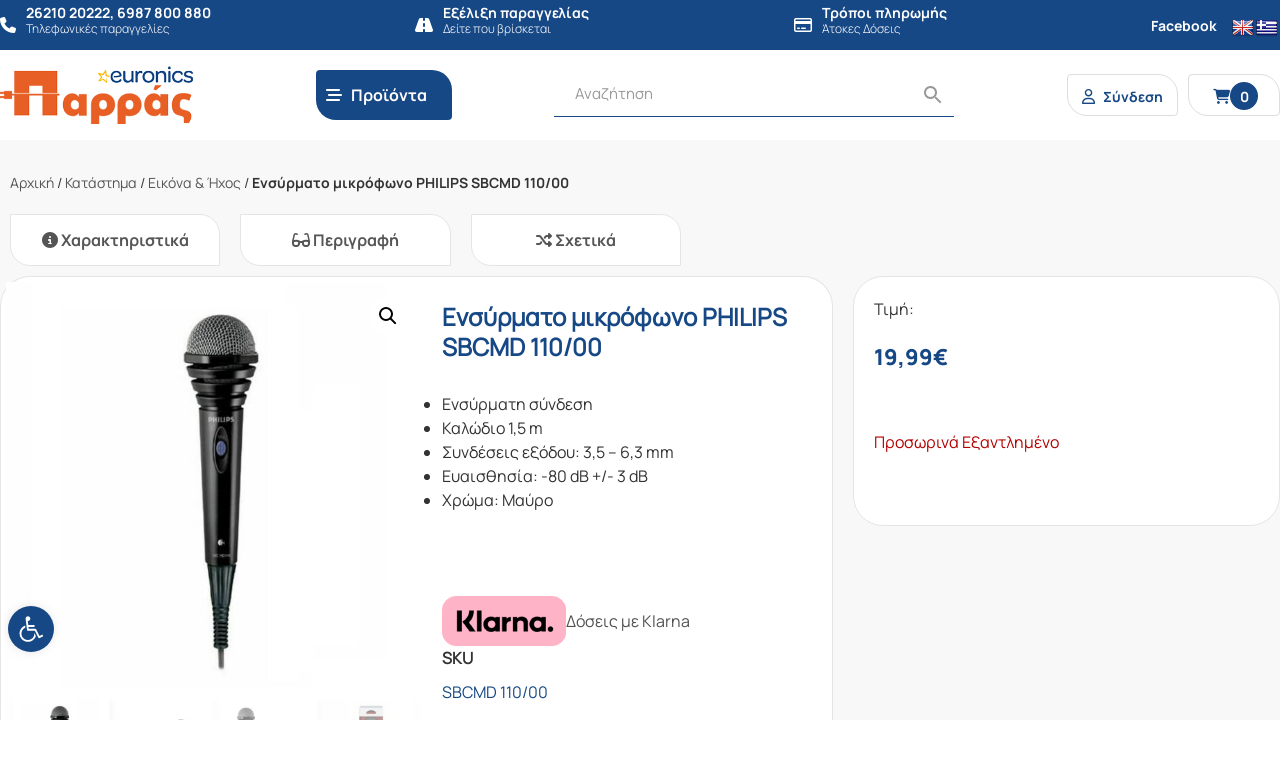

--- FILE ---
content_type: text/html; charset=UTF-8
request_url: https://parras.gr/product/%CE%B5%CE%BD%CF%83%CF%8D%CF%81%CE%BC%CE%B1%CF%84%CE%BF-%CE%BC%CE%B9%CE%BA%CF%81%CF%8C%CF%86%CF%89%CE%BD%CE%BF-philips-sbcmd-110-00/
body_size: 42403
content:
<!DOCTYPE html>
<html lang="el">
<head>

    <meta http-equiv="Cache-Control" content="no-cache, no-store, must-revalidate" />
    <meta http-equiv="Pragma" content="no-cache" />
    <meta http-equiv="Expires" content="0" />

    
    <!-- <meta name="description" content="" /> -->
    <meta charset="UTF-8">
    <meta http-equiv="X-UA-Compatible" content="IE=edge">
    <meta name="viewport" content="width=device-width, initial-scale=1, shrink-to-fit=no">
    <link rel="profile" href="https://gmpg.org/xfn/11">
    <!-- <link rel="pingback" href=""> -->
    
    <link rel="icon" type="image/png" href="https://parras.gr/wp-content/themes/gp-child/images/favicon.png">
    <link href="https://parras.gr/wp-content/themes/gp/bootstrap/css/bootstrap.min.css?v=4.5.4" rel="stylesheet">
    <link href="https://parras.gr/wp-content/themes/gp/css/normalize.css?v=8.0.2" rel="stylesheet">
    <link href="https://parras.gr/wp-content/themes/gp/style.css?v=2.0.4" rel="stylesheet">
    <link href="https://parras.gr/wp-content/themes/gp/menu.css?v=2.0.4" rel="stylesheet">
    <link href="https://parras.gr/wp-content/themes/gp/fontawesome-6.4.2/css/all.min.css" rel="stylesheet">

    <meta name='robots' content='index, follow, max-image-preview:large, max-snippet:-1, max-video-preview:-1' />
<script id="cookieyes" src="https://cdn-cookieyes.com/client_data/683046df2a5f1c718acba9a5/script.js"></script>
	<!-- This site is optimized with the Yoast SEO plugin v26.8 - https://yoast.com/product/yoast-seo-wordpress/ -->
	<title>Ενσύρματο μικρόφωνο PHILIPS SBCMD 110/00 - Παρράς</title>
	<link rel="canonical" href="https://parras.gr/product/ενσύρματο-μικρόφωνο-philips-sbcmd-110-00/" />
	<meta property="og:locale" content="el_GR" />
	<meta property="og:type" content="article" />
	<meta property="og:title" content="Ενσύρματο μικρόφωνο PHILIPS SBCMD 110/00 - Παρράς" />
	<meta property="og:description" content="Ενσύρματη σύνδεση  Καλώδιο 1,5 m  Συνδέσεις εξόδου: 3,5 - 6,3 mm  Ευαισθησία: -80 dB +/- 3 dB  Χρώμα: Μαύρο  &nbsp;" />
	<meta property="og:url" content="https://parras.gr/product/ενσύρματο-μικρόφωνο-philips-sbcmd-110-00/" />
	<meta property="og:site_name" content="Παρράς" />
	<meta property="article:modified_time" content="2025-09-27T09:18:27+00:00" />
	<meta property="og:image" content="https://parras.gr/wp-content/uploads/2023/10/20220318092925_c4976617-1.jpg" />
	<meta property="og:image:width" content="1100" />
	<meta property="og:image:height" content="1100" />
	<meta property="og:image:type" content="image/jpeg" />
	<meta name="twitter:card" content="summary_large_image" />
	<meta name="twitter:label1" content="Εκτιμώμενος χρόνος ανάγνωσης" />
	<meta name="twitter:data1" content="2 λεπτά" />
	<script type="application/ld+json" class="yoast-schema-graph">{"@context":"https://schema.org","@graph":[{"@type":"WebPage","@id":"https://parras.gr/product/%ce%b5%ce%bd%cf%83%cf%8d%cf%81%ce%bc%ce%b1%cf%84%ce%bf-%ce%bc%ce%b9%ce%ba%cf%81%cf%8c%cf%86%cf%89%ce%bd%ce%bf-philips-sbcmd-110-00/","url":"https://parras.gr/product/%ce%b5%ce%bd%cf%83%cf%8d%cf%81%ce%bc%ce%b1%cf%84%ce%bf-%ce%bc%ce%b9%ce%ba%cf%81%cf%8c%cf%86%cf%89%ce%bd%ce%bf-philips-sbcmd-110-00/","name":"Ενσύρματο μικρόφωνο PHILIPS SBCMD 110/00 - Παρράς","isPartOf":{"@id":"https://parras.gr/#website"},"primaryImageOfPage":{"@id":"https://parras.gr/product/%ce%b5%ce%bd%cf%83%cf%8d%cf%81%ce%bc%ce%b1%cf%84%ce%bf-%ce%bc%ce%b9%ce%ba%cf%81%cf%8c%cf%86%cf%89%ce%bd%ce%bf-philips-sbcmd-110-00/#primaryimage"},"image":{"@id":"https://parras.gr/product/%ce%b5%ce%bd%cf%83%cf%8d%cf%81%ce%bc%ce%b1%cf%84%ce%bf-%ce%bc%ce%b9%ce%ba%cf%81%cf%8c%cf%86%cf%89%ce%bd%ce%bf-philips-sbcmd-110-00/#primaryimage"},"thumbnailUrl":"https://parras.gr/wp-content/uploads/2023/10/20220318092925_c4976617-1.jpg","datePublished":"2023-10-05T17:00:15+00:00","dateModified":"2025-09-27T09:18:27+00:00","breadcrumb":{"@id":"https://parras.gr/product/%ce%b5%ce%bd%cf%83%cf%8d%cf%81%ce%bc%ce%b1%cf%84%ce%bf-%ce%bc%ce%b9%ce%ba%cf%81%cf%8c%cf%86%cf%89%ce%bd%ce%bf-philips-sbcmd-110-00/#breadcrumb"},"inLanguage":"el","potentialAction":[{"@type":"ReadAction","target":["https://parras.gr/product/%ce%b5%ce%bd%cf%83%cf%8d%cf%81%ce%bc%ce%b1%cf%84%ce%bf-%ce%bc%ce%b9%ce%ba%cf%81%cf%8c%cf%86%cf%89%ce%bd%ce%bf-philips-sbcmd-110-00/"]}]},{"@type":"ImageObject","inLanguage":"el","@id":"https://parras.gr/product/%ce%b5%ce%bd%cf%83%cf%8d%cf%81%ce%bc%ce%b1%cf%84%ce%bf-%ce%bc%ce%b9%ce%ba%cf%81%cf%8c%cf%86%cf%89%ce%bd%ce%bf-philips-sbcmd-110-00/#primaryimage","url":"https://parras.gr/wp-content/uploads/2023/10/20220318092925_c4976617-1.jpg","contentUrl":"https://parras.gr/wp-content/uploads/2023/10/20220318092925_c4976617-1.jpg","width":1100,"height":1100,"caption":"-Philips_Microphone_3"},{"@type":"BreadcrumbList","@id":"https://parras.gr/product/%ce%b5%ce%bd%cf%83%cf%8d%cf%81%ce%bc%ce%b1%cf%84%ce%bf-%ce%bc%ce%b9%ce%ba%cf%81%cf%8c%cf%86%cf%89%ce%bd%ce%bf-philips-sbcmd-110-00/#breadcrumb","itemListElement":[{"@type":"ListItem","position":1,"name":"Αρχική","item":"https://parras.gr/"},{"@type":"ListItem","position":2,"name":"Κατάστημα","item":"https://parras.gr/store/"},{"@type":"ListItem","position":3,"name":"Εικόνα &amp; Ήχος","item":"https://parras.gr/product-category/a-eikona-ixos/"},{"@type":"ListItem","position":4,"name":"Ενσύρματο μικρόφωνο PHILIPS SBCMD 110/00"}]},{"@type":"WebSite","@id":"https://parras.gr/#website","url":"https://parras.gr/","name":"Παρράς","description":"","publisher":{"@id":"https://parras.gr/#organization"},"potentialAction":[{"@type":"SearchAction","target":{"@type":"EntryPoint","urlTemplate":"https://parras.gr/?s={search_term_string}"},"query-input":{"@type":"PropertyValueSpecification","valueRequired":true,"valueName":"search_term_string"}}],"inLanguage":"el"},{"@type":"Organization","@id":"https://parras.gr/#organization","name":"Παρράς","url":"https://parras.gr/","logo":{"@type":"ImageObject","inLanguage":"el","@id":"https://parras.gr/#/schema/logo/image/","url":"https://parras.gr/wp-content/uploads/2020/10/logo-2x.png","contentUrl":"https://parras.gr/wp-content/uploads/2020/10/logo-2x.png","width":407,"height":152,"caption":"Παρράς"},"image":{"@id":"https://parras.gr/#/schema/logo/image/"}}]}</script>
	<!-- / Yoast SEO plugin. -->


<link rel='dns-prefetch' href='//translate.google.com' />
<link rel='dns-prefetch' href='//capi-automation.s3.us-east-2.amazonaws.com' />
<link rel="alternate" title="oEmbed (JSON)" type="application/json+oembed" href="https://parras.gr/wp-json/oembed/1.0/embed?url=https%3A%2F%2Fparras.gr%2Fproduct%2F%25ce%25b5%25ce%25bd%25cf%2583%25cf%258d%25cf%2581%25ce%25bc%25ce%25b1%25cf%2584%25ce%25bf-%25ce%25bc%25ce%25b9%25ce%25ba%25cf%2581%25cf%258c%25cf%2586%25cf%2589%25ce%25bd%25ce%25bf-philips-sbcmd-110-00%2F" />
<link rel="alternate" title="oEmbed (XML)" type="text/xml+oembed" href="https://parras.gr/wp-json/oembed/1.0/embed?url=https%3A%2F%2Fparras.gr%2Fproduct%2F%25ce%25b5%25ce%25bd%25cf%2583%25cf%258d%25cf%2581%25ce%25bc%25ce%25b1%25cf%2584%25ce%25bf-%25ce%25bc%25ce%25b9%25ce%25ba%25cf%2581%25cf%258c%25cf%2586%25cf%2589%25ce%25bd%25ce%25bf-philips-sbcmd-110-00%2F&#038;format=xml" />
<style id='wp-img-auto-sizes-contain-inline-css'>
img:is([sizes=auto i],[sizes^="auto," i]){contain-intrinsic-size:3000px 1500px}
/*# sourceURL=wp-img-auto-sizes-contain-inline-css */
</style>
<link rel='stylesheet' id='font-awesome-css' href='https://parras.gr/wp-content/plugins/woocommerce-ajax-filters/berocket/assets/css/font-awesome.min.css?ver=415512a257db4e69af9c5aa91b1cbe26' media='all' />
<link rel='stylesheet' id='wp-block-library-css' href='https://parras.gr/wp-includes/css/dist/block-library/style.min.css?ver=415512a257db4e69af9c5aa91b1cbe26' media='all' />
<style id='wp-block-library-inline-css'>
/*wp_block_styles_on_demand_placeholder:697c4e0f6953f*/
/*# sourceURL=wp-block-library-inline-css */
</style>
<style id='classic-theme-styles-inline-css'>
/*! This file is auto-generated */
.wp-block-button__link{color:#fff;background-color:#32373c;border-radius:9999px;box-shadow:none;text-decoration:none;padding:calc(.667em + 2px) calc(1.333em + 2px);font-size:1.125em}.wp-block-file__button{background:#32373c;color:#fff;text-decoration:none}
/*# sourceURL=/wp-includes/css/classic-themes.min.css */
</style>
<link rel='stylesheet' id='acoplw-style-css' href='https://parras.gr/wp-content/plugins/aco-product-labels-for-woocommerce/includes/../assets/css/frontend.css?ver=1.5.13' media='all' />
<link rel='stylesheet' id='owl-carousel-css' href='https://parras.gr/wp-content/plugins/fami-woocommerce-compare/assets/vendors/owl/assets/owl.carousel.css?ver=415512a257db4e69af9c5aa91b1cbe26' media='all' />
<link rel='stylesheet' id='fwcc-flaticon-css' href='https://parras.gr/wp-content/plugins/fami-woocommerce-compare/assets/vendors/fwcc-flaticon/fwcc-flaticon.css?ver=415512a257db4e69af9c5aa91b1cbe26' media='all' />
<link rel='stylesheet' id='fami-wccp-frontend-css' href='https://parras.gr/wp-content/plugins/fami-woocommerce-compare/assets/css/frontend.css?ver=415512a257db4e69af9c5aa91b1cbe26' media='all' />
<link rel='stylesheet' id='google-language-translator-css' href='https://parras.gr/wp-content/plugins/google-language-translator/css/style.css?ver=6.0.20' media='' />
<link rel='stylesheet' id='tbigr_style-css' href='https://parras.gr/wp-content/plugins/tbicreditgr/includes/../css/tbi_style.css?ver=1.3.4' media='all' />
<link rel='stylesheet' id='tbigr_product_styles-css' href='https://parras.gr/wp-content/plugins/tbicreditgr/includes/../css/tbigr_product.css?ver=1.3.4' media='all' />
<link rel='stylesheet' id='photoswipe-css' href='https://parras.gr/wp-content/plugins/woocommerce/assets/css/photoswipe/photoswipe.min.css?ver=10.4.0' media='all' />
<link rel='stylesheet' id='photoswipe-default-skin-css' href='https://parras.gr/wp-content/plugins/woocommerce/assets/css/photoswipe/default-skin/default-skin.min.css?ver=10.4.0' media='all' />
<link rel='stylesheet' id='woocommerce-layout-css' href='https://parras.gr/wp-content/plugins/woocommerce/assets/css/woocommerce-layout.css?ver=10.4.0' media='all' />
<link rel='stylesheet' id='woocommerce-smallscreen-css' href='https://parras.gr/wp-content/plugins/woocommerce/assets/css/woocommerce-smallscreen.css?ver=10.4.0' media='only screen and (max-width: 768px)' />
<link rel='stylesheet' id='woocommerce-general-css' href='https://parras.gr/wp-content/plugins/woocommerce/assets/css/woocommerce.css?ver=10.4.0' media='all' />
<style id='woocommerce-inline-inline-css'>
.woocommerce form .form-row .required { visibility: visible; }
/*# sourceURL=woocommerce-inline-inline-css */
</style>
<link rel='stylesheet' id='wt-smart-coupon-for-woo-css' href='https://parras.gr/wp-content/plugins/wt-smart-coupons-for-woocommerce/public/css/wt-smart-coupon-public.css?ver=2.2.7' media='all' />
<link rel='stylesheet' id='aws-style-css' href='https://parras.gr/wp-content/plugins/advanced-woo-search/assets/css/common.min.css?ver=3.52' media='all' />
<style id='ins-klarna-badge-inline-css'>

            .ins-klarna-badge{margin-top:.5rem;display:flex;align-items:center;gap:.5rem}
            .ins-klarna-badge a{display:inline-flex;align-items:center;gap:.5rem;text-decoration:none}
            .ins-klarna-pill{display:inline-flex;align-items:center;justify-content:center;border-radius:.5rem;padding:.15rem .4rem;border:1px solid #111;font-weight:700;line-height:1}
            .ins-klarna-word{font-weight:700}
            .ins-klarna-copy{opacity:.85}
            .ins-klarna-img{height:18px;width:auto;display:block}
        
/*# sourceURL=ins-klarna-badge-inline-css */
</style>
<link rel='stylesheet' id='pojo-a11y-css' href='https://parras.gr/wp-content/plugins/pojo-accessibility/modules/legacy/assets/css/style.min.css?ver=1.0.0' media='all' />
<link rel='stylesheet' id='search-filter-plugin-styles-css' href='https://parras.gr/wp-content/plugins/search-filter-pro/public/assets/css/search-filter.min.css?ver=2.5.13' media='all' />
<link rel='stylesheet' id='parent-style-css' href='https://parras.gr/wp-content/themes/gp/style.css?ver=415512a257db4e69af9c5aa91b1cbe26' media='all' />
<link rel='stylesheet' id='child-style-css' href='https://parras.gr/wp-content/themes/gp-child/style.css?ver=415512a257db4e69af9c5aa91b1cbe26' media='all' />
<link rel='stylesheet' id='elementor-icons-css' href='https://parras.gr/wp-content/plugins/elementor/assets/lib/eicons/css/elementor-icons.min.css?ver=5.21.0' media='all' />
<link rel='stylesheet' id='elementor-frontend-css' href='https://parras.gr/wp-content/plugins/elementor/assets/css/frontend.min.css?ver=3.15.3' media='all' />
<link rel='stylesheet' id='swiper-css' href='https://parras.gr/wp-content/plugins/elementor/assets/lib/swiper/css/swiper.min.css?ver=5.3.6' media='all' />
<link rel='stylesheet' id='elementor-post-13695-css' href='https://parras.gr/wp-content/uploads/elementor/css/post-13695.css?ver=1694465523' media='all' />
<link rel='stylesheet' id='elementor-pro-css' href='https://parras.gr/wp-content/plugins/elementor-pro/assets/css/frontend.min.css?ver=3.15.1' media='all' />
<link rel='stylesheet' id='elementor-global-css' href='https://parras.gr/wp-content/uploads/elementor/css/global.css?ver=1694465613' media='all' />
<link rel='stylesheet' id='elementor-post-13696-css' href='https://parras.gr/wp-content/uploads/elementor/css/post-13696.css?ver=1694465613' media='all' />
<link rel='stylesheet' id='js_composer_front-css' href='https://parras.gr/wp-content/plugins/js_composer/assets/css/js_composer.min.css?ver=7.0' media='all' />
<link rel='stylesheet' id='ubermenu-css' href='https://parras.gr/wp-content/plugins/ubermenu/pro/assets/css/ubermenu.min.css?ver=3.7.8' media='all' />
<link rel='stylesheet' id='ubermenu-minimal-css' href='https://parras.gr/wp-content/plugins/ubermenu/assets/css/skins/minimal.css?ver=415512a257db4e69af9c5aa91b1cbe26' media='all' />
<link rel='stylesheet' id='ubermenu-font-awesome-all-css' href='https://parras.gr/wp-content/plugins/ubermenu/assets/fontawesome/css/all.min.css?ver=415512a257db4e69af9c5aa91b1cbe26' media='all' />
<link rel='stylesheet' id='google-fonts-1-css' href='https://fonts.googleapis.com/css?family=Roboto%3A100%2C100italic%2C200%2C200italic%2C300%2C300italic%2C400%2C400italic%2C500%2C500italic%2C600%2C600italic%2C700%2C700italic%2C800%2C800italic%2C900%2C900italic%7CRoboto+Slab%3A100%2C100italic%2C200%2C200italic%2C300%2C300italic%2C400%2C400italic%2C500%2C500italic%2C600%2C600italic%2C700%2C700italic%2C800%2C800italic%2C900%2C900italic&#038;display=auto&#038;subset=greek&#038;ver=415512a257db4e69af9c5aa91b1cbe26' media='all' />
<link rel="preconnect" href="https://fonts.gstatic.com/" crossorigin><script src="https://parras.gr/wp-includes/js/jquery/jquery.min.js?ver=3.7.1" id="jquery-core-js"></script>
<script src="https://parras.gr/wp-includes/js/jquery/jquery-migrate.min.js?ver=3.4.1" id="jquery-migrate-js"></script>
<script id="jquery-js-after">
(function($){
            function place(){
                var badge = $('.ins-klarna-badge').first();
                if(!badge.length) return false;

                var tbi = $('#btn_tbigr, .tbi, .tbi-widget, [data-tbi-widget]').first();
                if(tbi.length){
                    if(!badge.prev().is(tbi)) badge.insertAfter(tbi);
                    return true;
                }
                var meta = $('.product_meta, .summary .sku_wrapper').first();
                if(meta.length){
                    if(!badge.next().is(meta)) badge.insertBefore(meta);
                    return true;
                }
                return false;
            }
            $(function(){
                if(place()) return;
                var tries=0, maxTries=60; // ~15s
                var iv=setInterval(function(){ tries++; if(place()||tries>=maxTries) clearInterval(iv); },250);
                if(window.MutationObserver){
                    var mo=new MutationObserver(function(){ if(place()){ mo.disconnect(); } });
                    mo.observe(document.body,{childList:true,subtree:true});
                }
            });
        })(jQuery);
//# sourceURL=jquery-js-after
</script>
<script id="acoplw-script-js-extra">
var acoplw_frontend_object = {"classname":"","enablejquery":"0"};
//# sourceURL=acoplw-script-js-extra
</script>
<script src="https://parras.gr/wp-content/plugins/aco-product-labels-for-woocommerce/includes/../assets/js/frontend.js?ver=1.5.13" id="acoplw-script-js"></script>
<script src="https://parras.gr/wp-content/plugins/fami-woocommerce-compare/assets/vendors/owl/owl.carousel.min.js" id="owl-carousel-js"></script>
<script id="fami-wccp-frontend-js-extra">
var fami_wccp = {"ajaxurl":"https://parras.gr/wp-admin/admin-ajax.php","security":"f292e49680","ajax_actions":{"action_add":"fami_wccp_add_product","action_remove":"fami_wccp_remove_product","action_reload":"fami_wccp_reload_product","action_view":"fami_wccp_view_compare_page","cookie_name":"fami_wc_compare_list"},"text":{"added":"\u0393\u03b9\u03b1 \u03c3\u03cd\u03b3\u03ba\u03c1\u03b9\u03c3\u03b7","compare":"\u03a3\u03cd\u03b3\u03ba\u03c1\u03b9\u03c3\u03b7"},"template":{"products_list":"\r\n\u003Cdiv class=\"fami-wccp-products-list container\"\u003E\r\n    \u003Cdiv class=\"fami-wccp-products-list-content\"\u003E\r\n        \u003Cdiv class=\"part-left\"\u003E\r\n            \u003Ch4 class=\"fami-wccp-title\"\u003E\u03a3\u03cd\u03b3\u03ba\u03c1\u03b9\u03c3\u03b7 \u03c0\u03c1\u03bf\u03ca\u03cc\u03bd\u03c4\u03c9\u03bd\u003C/h4\u003E\r\n            \u003Ca href=\"#\" class=\"fami-wccp-close\"\u003E\u039a\u03bb\u03b5\u03af\u03c3\u03b9\u03bc\u03bf\u003C/a\u003E\r\n        \u003C/div\u003E\r\n        \u003Cdiv class=\"part-right\"\u003E\r\n            {{products_list}}\r\n            \u003Cdiv class=\"actions-wrap\"\u003E\r\n                \u003Ca href=\"#\" data-product_id=\"all\"\r\n                   class=\"clear-all-compare-btn\"\u003E\u039a\u03b1\u03b8\u03b1\u03c1\u03b9\u03c3\u03bc\u03cc\u03c2\u003C/a\u003E\r\n                {{go_to_compare_page}}\r\n            \u003C/div\u003E\r\n        \u003C/div\u003E\r\n    \u003C/div\u003E\r\n\u003C/div\u003E\r\n","add_product_form":"\r\n\u003Cdiv class=\"fami-wccp-add-products-wrap fami-wccp-form-wrap fami-wccp-popup\"\u003E\r\n    \u003Cdiv class=\"fami-wccp-add-products-inner fami-wccp-popup-inner\"\u003E\r\n        \u003Cform name=\"fami_wccp_search_product_form\" class=\"fami-wccp-search-products-form fami-wccp-form\"\u003E\r\n            \u003Cdiv class=\"part-top\"\u003E\r\n                \u003Ch4 class=\"fami-wccp-title\"\u003EType keywords to search\u003C/h4\u003E\r\n                \u003Cdiv class=\"fami-wccp-input-group\"\u003E\r\n                    \u003Cinput type=\"text\" name=\"fami_wccp_search_product\" class=\"fami-wccp-add-products-input\" value=\"\"\r\n                           placeholder=\"Search products\"/\u003E\r\n                    \u003Cbutton type=\"submit\"\r\n                            class=\"fami-wccp-search-products-btn\"\u003E\u0391\u03bd\u03b1\u03b6\u03ae\u03c4\u03b7\u03c3\u03b7\u003C/button\u003E\r\n                \u003C/div\u003E\r\n            \u003C/div\u003E\r\n            \u003Cdiv class=\"part-bottom\"\u003E\r\n                \u003Cdiv class=\"fami-wccp-search-results\"\u003E\r\n\r\n                \u003C/div\u003E\r\n            \u003C/div\u003E\r\n            \u003Ca href=\"#\" title=\"\u039a\u03bb\u03b5\u03af\u03c3\u03b9\u03bc\u03bf\"\r\n               class=\"fami-wccp-close-popup\"\u003E\u039a\u03bb\u03b5\u03af\u03c3\u03b9\u03bc\u03bf\u003C/a\u003E\r\n        \u003C/form\u003E\r\n    \u003C/div\u003E\r\n\u003C/div\u003E\r\n\r\n"}};
//# sourceURL=fami-wccp-frontend-js-extra
</script>
<script src="https://parras.gr/wp-content/plugins/fami-woocommerce-compare/assets/js/frontend.js" id="fami-wccp-frontend-js"></script>
<script src="https://parras.gr/wp-content/plugins/tbicreditgr/includes/../js/tbicredit.js?ver=1.3.4" id="tbigr_credit-js"></script>
<script src="https://parras.gr/wp-content/plugins/woocommerce/assets/js/jquery-blockui/jquery.blockUI.min.js?ver=2.7.0-wc.10.4.0" id="wc-jquery-blockui-js" data-wp-strategy="defer"></script>
<script id="wc-add-to-cart-js-extra">
var wc_add_to_cart_params = {"ajax_url":"/wp-admin/admin-ajax.php","wc_ajax_url":"/?wc-ajax=%%endpoint%%","i18n_view_cart":"\u039a\u03b1\u03bb\u03ac\u03b8\u03b9","cart_url":"https://parras.gr/cart/","is_cart":"","cart_redirect_after_add":"no"};
//# sourceURL=wc-add-to-cart-js-extra
</script>
<script src="https://parras.gr/wp-content/plugins/woocommerce/assets/js/frontend/add-to-cart.min.js?ver=10.4.0" id="wc-add-to-cart-js" data-wp-strategy="defer"></script>
<script src="https://parras.gr/wp-content/plugins/woocommerce/assets/js/zoom/jquery.zoom.min.js?ver=1.7.21-wc.10.4.0" id="wc-zoom-js" defer data-wp-strategy="defer"></script>
<script src="https://parras.gr/wp-content/plugins/woocommerce/assets/js/flexslider/jquery.flexslider.min.js?ver=2.7.2-wc.10.4.0" id="wc-flexslider-js" defer data-wp-strategy="defer"></script>
<script src="https://parras.gr/wp-content/plugins/woocommerce/assets/js/photoswipe/photoswipe.min.js?ver=4.1.1-wc.10.4.0" id="wc-photoswipe-js" defer data-wp-strategy="defer"></script>
<script src="https://parras.gr/wp-content/plugins/woocommerce/assets/js/photoswipe/photoswipe-ui-default.min.js?ver=4.1.1-wc.10.4.0" id="wc-photoswipe-ui-default-js" defer data-wp-strategy="defer"></script>
<script id="wc-single-product-js-extra">
var wc_single_product_params = {"i18n_required_rating_text":"\u03a0\u03b1\u03c1\u03b1\u03ba\u03b1\u03bb\u03bf\u03cd\u03bc\u03b5, \u03b5\u03c0\u03b9\u03bb\u03ad\u03be\u03c4\u03b5 \u03bc\u03af\u03b1 \u03b2\u03b1\u03b8\u03bc\u03bf\u03bb\u03bf\u03b3\u03af\u03b1","i18n_rating_options":["1 \u03b1\u03c0\u03cc 5 \u03b1\u03c3\u03c4\u03ad\u03c1\u03b9\u03b1","2 \u03b1\u03c0\u03cc 5 \u03b1\u03c3\u03c4\u03ad\u03c1\u03b9\u03b1","3 \u03b1\u03c0\u03cc 5 \u03b1\u03c3\u03c4\u03ad\u03c1\u03b9\u03b1","4 \u03b1\u03c0\u03cc 5 \u03b1\u03c3\u03c4\u03ad\u03c1\u03b9\u03b1","5 \u03b1\u03c0\u03cc 5 \u03b1\u03c3\u03c4\u03ad\u03c1\u03b9\u03b1"],"i18n_product_gallery_trigger_text":"View full-screen image gallery","review_rating_required":"yes","flexslider":{"rtl":false,"animation":"slide","smoothHeight":true,"directionNav":false,"controlNav":"thumbnails","slideshow":false,"animationSpeed":500,"animationLoop":false,"allowOneSlide":false},"zoom_enabled":"1","zoom_options":[],"photoswipe_enabled":"1","photoswipe_options":{"shareEl":false,"closeOnScroll":false,"history":false,"hideAnimationDuration":0,"showAnimationDuration":0},"flexslider_enabled":"1"};
//# sourceURL=wc-single-product-js-extra
</script>
<script src="https://parras.gr/wp-content/plugins/woocommerce/assets/js/frontend/single-product.min.js?ver=10.4.0" id="wc-single-product-js" defer data-wp-strategy="defer"></script>
<script src="https://parras.gr/wp-content/plugins/woocommerce/assets/js/js-cookie/js.cookie.min.js?ver=2.1.4-wc.10.4.0" id="wc-js-cookie-js" defer data-wp-strategy="defer"></script>
<script id="woocommerce-js-extra">
var woocommerce_params = {"ajax_url":"/wp-admin/admin-ajax.php","wc_ajax_url":"/?wc-ajax=%%endpoint%%","i18n_password_show":"\u0395\u03bc\u03c6\u03ac\u03bd\u03b9\u03c3\u03b7 \u03c3\u03c5\u03bd\u03b8\u03b7\u03bc\u03b1\u03c4\u03b9\u03ba\u03bf\u03cd","i18n_password_hide":"\u0391\u03c0\u03cc\u03ba\u03c1\u03c5\u03c8\u03b7 \u03c3\u03c5\u03bd\u03b8\u03b7\u03bc\u03b1\u03c4\u03b9\u03ba\u03bf\u03cd"};
//# sourceURL=woocommerce-js-extra
</script>
<script src="https://parras.gr/wp-content/plugins/woocommerce/assets/js/frontend/woocommerce.min.js?ver=10.4.0" id="woocommerce-js" defer data-wp-strategy="defer"></script>
<script id="wt-smart-coupon-for-woo-js-extra">
var WTSmartCouponOBJ = {"ajaxurl":"https://parras.gr/wp-admin/admin-ajax.php","wc_ajax_url":"https://parras.gr/?wc-ajax=","nonces":{"public":"5468e71fbb","apply_coupon":"3c42ca31be"},"labels":{"please_wait":"Please wait...","choose_variation":"Please choose a variation","error":"Error !!!"},"shipping_method":[],"payment_method":"","is_cart":""};
//# sourceURL=wt-smart-coupon-for-woo-js-extra
</script>
<script src="https://parras.gr/wp-content/plugins/wt-smart-coupons-for-woocommerce/public/js/wt-smart-coupon-public.js?ver=2.2.7" id="wt-smart-coupon-for-woo-js"></script>
<script src="https://parras.gr/wp-content/plugins/js_composer/assets/js/vendors/woocommerce-add-to-cart.js?ver=7.0" id="vc_woocommerce-add-to-cart-js-js"></script>
<script id="search-filter-plugin-build-js-extra">
var SF_LDATA = {"ajax_url":"https://parras.gr/wp-admin/admin-ajax.php","home_url":"https://parras.gr/","extensions":[]};
//# sourceURL=search-filter-plugin-build-js-extra
</script>
<script src="https://parras.gr/wp-content/plugins/search-filter-pro/public/assets/js/search-filter-build.min.js?ver=2.5.13" id="search-filter-plugin-build-js"></script>
<script src="https://parras.gr/wp-content/plugins/search-filter-pro/public/assets/js/chosen.jquery.min.js?ver=2.5.13" id="search-filter-plugin-chosen-js"></script>
<script></script><link rel="https://api.w.org/" href="https://parras.gr/wp-json/" /><link rel="alternate" title="JSON" type="application/json" href="https://parras.gr/wp-json/wp/v2/product/34825" /><style>.goog-te-gadget{margin-top:2px!important;}p.hello{font-size:12px;color:#666;}div.skiptranslate.goog-te-gadget{display:inline!important;}#google_language_translator{clear:both;}#flags{width:165px;}#flags a{display:inline-block;margin-right:2px;}#google_language_translator a{display:none!important;}div.skiptranslate.goog-te-gadget{display:inline!important;}.goog-te-gadget{color:transparent!important;}.goog-te-gadget{font-size:0px!important;}.goog-branding{display:none;}.goog-tooltip{display: none!important;}.goog-tooltip:hover{display: none!important;}.goog-text-highlight{background-color:transparent!important;border:none!important;box-shadow:none!important;}#google_language_translator{display:none;}#google_language_translator select.goog-te-combo{color:#32373c;}div.skiptranslate{display:none!important;}body{top:0px!important;}#goog-gt-{display:none!important;}font font{background-color:transparent!important;box-shadow:none!important;position:initial!important;}#glt-translate-trigger{left:20px;right:auto;}#glt-translate-trigger > span{color:#ffffff;}#glt-translate-trigger{background:#f89406;}</style><style id="ubermenu-custom-generated-css">
/** Font Awesome 4 Compatibility **/
.fa{font-style:normal;font-variant:normal;font-weight:normal;font-family:FontAwesome;}

/** UberMenu Responsive Styles (Breakpoint Setting) **/
@media screen and (min-width: 992px){
  .ubermenu{ display:block !important; } .ubermenu-responsive .ubermenu-item.ubermenu-hide-desktop{ display:none !important; } .ubermenu-responsive.ubermenu-retractors-responsive .ubermenu-retractor-mobile{ display:none; }  /* Top level items full height */ .ubermenu.ubermenu-horizontal.ubermenu-items-vstretch .ubermenu-nav{   display:flex;   align-items:stretch; } .ubermenu.ubermenu-horizontal.ubermenu-items-vstretch .ubermenu-item.ubermenu-item-level-0{   display:flex;   flex-direction:column; } .ubermenu.ubermenu-horizontal.ubermenu-items-vstretch .ubermenu-item.ubermenu-item-level-0 > .ubermenu-target{   flex:1;   display:flex;   align-items:center; flex-wrap:wrap; } .ubermenu.ubermenu-horizontal.ubermenu-items-vstretch .ubermenu-item.ubermenu-item-level-0 > .ubermenu-target > .ubermenu-target-divider{ position:static; flex-basis:100%; } .ubermenu.ubermenu-horizontal.ubermenu-items-vstretch .ubermenu-item.ubermenu-item-level-0 > .ubermenu-target.ubermenu-item-layout-image_left > .ubermenu-target-text{ padding-left:1em; } .ubermenu.ubermenu-horizontal.ubermenu-items-vstretch .ubermenu-item.ubermenu-item-level-0 > .ubermenu-target.ubermenu-item-layout-image_right > .ubermenu-target-text{ padding-right:1em; } .ubermenu.ubermenu-horizontal.ubermenu-items-vstretch .ubermenu-item.ubermenu-item-level-0 > .ubermenu-target.ubermenu-item-layout-image_above, .ubermenu.ubermenu-horizontal.ubermenu-items-vstretch .ubermenu-item.ubermenu-item-level-0 > .ubermenu-target.ubermenu-item-layout-image_below{ flex-direction:column; } .ubermenu.ubermenu-horizontal.ubermenu-items-vstretch .ubermenu-item.ubermenu-item-level-0 > .ubermenu-submenu-drop{   top:100%; } .ubermenu.ubermenu-horizontal.ubermenu-items-vstretch .ubermenu-item-level-0:not(.ubermenu-align-right) + .ubermenu-item.ubermenu-align-right{ margin-left:auto; } .ubermenu.ubermenu-horizontal.ubermenu-items-vstretch .ubermenu-item.ubermenu-item-level-0 > .ubermenu-target.ubermenu-content-align-left{   justify-content:flex-start; } .ubermenu.ubermenu-horizontal.ubermenu-items-vstretch .ubermenu-item.ubermenu-item-level-0 > .ubermenu-target.ubermenu-content-align-center{   justify-content:center; } .ubermenu.ubermenu-horizontal.ubermenu-items-vstretch .ubermenu-item.ubermenu-item-level-0 > .ubermenu-target.ubermenu-content-align-right{   justify-content:flex-end; }  /* Force current submenu always open but below others */ .ubermenu-force-current-submenu .ubermenu-item-level-0.ubermenu-current-menu-item > .ubermenu-submenu-drop, .ubermenu-force-current-submenu .ubermenu-item-level-0.ubermenu-current-menu-ancestor > .ubermenu-submenu-drop {     display: block!important;     opacity: 1!important;     visibility: visible!important;     margin: 0!important;     top: auto!important;     height: auto;     z-index:19; }   /* Invert Horizontal menu to make subs go up */ .ubermenu-invert.ubermenu-horizontal .ubermenu-item-level-0 > .ubermenu-submenu-drop, .ubermenu-invert.ubermenu-horizontal.ubermenu-items-vstretch .ubermenu-item.ubermenu-item-level-0>.ubermenu-submenu-drop{  top:auto;  bottom:100%; } .ubermenu-invert.ubermenu-horizontal.ubermenu-sub-indicators .ubermenu-item-level-0.ubermenu-has-submenu-drop > .ubermenu-target > .ubermenu-sub-indicator{ transform:rotate(180deg); } /* Make second level flyouts fly up */ .ubermenu-invert.ubermenu-horizontal .ubermenu-submenu .ubermenu-item.ubermenu-active > .ubermenu-submenu-type-flyout{     top:auto;     bottom:0; } /* Clip the submenus properly when inverted */ .ubermenu-invert.ubermenu-horizontal .ubermenu-item-level-0 > .ubermenu-submenu-drop{     clip: rect(-5000px,5000px,auto,-5000px); }    /* Invert Vertical menu to make subs go left */ .ubermenu-invert.ubermenu-vertical .ubermenu-item-level-0 > .ubermenu-submenu-drop{   right:100%;   left:auto; } .ubermenu-invert.ubermenu-vertical.ubermenu-sub-indicators .ubermenu-item-level-0.ubermenu-item-has-children > .ubermenu-target > .ubermenu-sub-indicator{   right:auto;   left:10px; transform:rotate(90deg); } .ubermenu-vertical.ubermenu-invert .ubermenu-item > .ubermenu-submenu-drop {   clip: rect(-5000px,5000px,5000px,-5000px); } /* Vertical Flyout > Flyout */ .ubermenu-vertical.ubermenu-invert.ubermenu-sub-indicators .ubermenu-has-submenu-drop > .ubermenu-target{   padding-left:25px; } .ubermenu-vertical.ubermenu-invert .ubermenu-item > .ubermenu-target > .ubermenu-sub-indicator {   right:auto;   left:10px;   transform:rotate(90deg); } .ubermenu-vertical.ubermenu-invert .ubermenu-item > .ubermenu-submenu-drop.ubermenu-submenu-type-flyout, .ubermenu-vertical.ubermenu-invert .ubermenu-submenu-type-flyout > .ubermenu-item > .ubermenu-submenu-drop {   right: 100%;   left: auto; }  .ubermenu-responsive-toggle{ display:none; }
}
@media screen and (max-width: 991px){
   .ubermenu-responsive-toggle, .ubermenu-sticky-toggle-wrapper { display: block; }  .ubermenu-responsive{ width:100%; max-height:600px; visibility:visible; overflow:visible;  -webkit-transition:max-height 1s ease-in; transition:max-height .3s ease-in; } .ubermenu-responsive.ubermenu-mobile-accordion:not(.ubermenu-mobile-modal):not(.ubermenu-in-transition):not(.ubermenu-responsive-collapse){ max-height:none; } .ubermenu-responsive.ubermenu-items-align-center{   text-align:left; } .ubermenu-responsive.ubermenu{ margin:0; } .ubermenu-responsive.ubermenu .ubermenu-nav{ display:block; }  .ubermenu-responsive.ubermenu-responsive-nocollapse, .ubermenu-repsonsive.ubermenu-no-transitions{ display:block; max-height:none; }  .ubermenu-responsive.ubermenu-responsive-collapse{ max-height:none; visibility:visible; overflow:visible; } .ubermenu-responsive.ubermenu-responsive-collapse{ max-height:0; overflow:hidden !important; visibility:hidden; } .ubermenu-responsive.ubermenu-in-transition, .ubermenu-responsive.ubermenu-in-transition .ubermenu-nav{ overflow:hidden !important; visibility:visible; } .ubermenu-responsive.ubermenu-responsive-collapse:not(.ubermenu-in-transition){ border-top-width:0; border-bottom-width:0; } .ubermenu-responsive.ubermenu-responsive-collapse .ubermenu-item .ubermenu-submenu{ display:none; }  .ubermenu-responsive .ubermenu-item-level-0{ width:50%; } .ubermenu-responsive.ubermenu-responsive-single-column .ubermenu-item-level-0{ float:none; clear:both; width:100%; } .ubermenu-responsive .ubermenu-item.ubermenu-item-level-0 > .ubermenu-target{ border:none; box-shadow:none; } .ubermenu-responsive .ubermenu-item.ubermenu-has-submenu-flyout{ position:static; } .ubermenu-responsive.ubermenu-sub-indicators .ubermenu-submenu-type-flyout .ubermenu-has-submenu-drop > .ubermenu-target > .ubermenu-sub-indicator{ transform:rotate(0); right:10px; left:auto; } .ubermenu-responsive .ubermenu-nav .ubermenu-item .ubermenu-submenu.ubermenu-submenu-drop{ width:100%; min-width:100%; max-width:100%; top:auto; left:0 !important; } .ubermenu-responsive.ubermenu-has-border .ubermenu-nav .ubermenu-item .ubermenu-submenu.ubermenu-submenu-drop{ left: -1px !important; /* For borders */ } .ubermenu-responsive .ubermenu-submenu.ubermenu-submenu-type-mega > .ubermenu-item.ubermenu-column{ min-height:0; border-left:none;  float:left; /* override left/center/right content alignment */ display:block; } .ubermenu-responsive .ubermenu-item.ubermenu-active > .ubermenu-submenu.ubermenu-submenu-type-mega{     max-height:none;     height:auto;/*prevent overflow scrolling since android is still finicky*/     overflow:visible; } .ubermenu-responsive.ubermenu-transition-slide .ubermenu-item.ubermenu-in-transition > .ubermenu-submenu-drop{ max-height:1000px; /* because of slide transition */ } .ubermenu .ubermenu-submenu-type-flyout .ubermenu-submenu-type-mega{ min-height:0; } .ubermenu.ubermenu-responsive .ubermenu-column, .ubermenu.ubermenu-responsive .ubermenu-column-auto{ min-width:50%; } .ubermenu.ubermenu-responsive .ubermenu-autoclear > .ubermenu-column{ clear:none; } .ubermenu.ubermenu-responsive .ubermenu-column:nth-of-type(2n+1){ clear:both; } .ubermenu.ubermenu-responsive .ubermenu-submenu-retractor-top:not(.ubermenu-submenu-retractor-top-2) .ubermenu-column:nth-of-type(2n+1){ clear:none; } .ubermenu.ubermenu-responsive .ubermenu-submenu-retractor-top:not(.ubermenu-submenu-retractor-top-2) .ubermenu-column:nth-of-type(2n+2){ clear:both; }  .ubermenu-responsive-single-column-subs .ubermenu-submenu .ubermenu-item { float: none; clear: both; width: 100%; min-width: 100%; }   .ubermenu.ubermenu-responsive .ubermenu-tabs, .ubermenu.ubermenu-responsive .ubermenu-tabs-group, .ubermenu.ubermenu-responsive .ubermenu-tab, .ubermenu.ubermenu-responsive .ubermenu-tab-content-panel{ /** TABS SHOULD BE 100%  ACCORDION */ width:100%; min-width:100%; max-width:100%; left:0; } .ubermenu.ubermenu-responsive .ubermenu-tabs, .ubermenu.ubermenu-responsive .ubermenu-tab-content-panel{ min-height:0 !important;/* Override Inline Style from JS */ } .ubermenu.ubermenu-responsive .ubermenu-tabs{ z-index:15; } .ubermenu.ubermenu-responsive .ubermenu-tab-content-panel{ z-index:20; } /* Tab Layering */ .ubermenu-responsive .ubermenu-tab{ position:relative; } .ubermenu-responsive .ubermenu-tab.ubermenu-active{ position:relative; z-index:20; } .ubermenu-responsive .ubermenu-tab > .ubermenu-target{ border-width:0 0 1px 0; } .ubermenu-responsive.ubermenu-sub-indicators .ubermenu-tabs > .ubermenu-tabs-group > .ubermenu-tab.ubermenu-has-submenu-drop > .ubermenu-target > .ubermenu-sub-indicator{ transform:rotate(0); right:10px; left:auto; }  .ubermenu-responsive .ubermenu-tabs > .ubermenu-tabs-group > .ubermenu-tab > .ubermenu-tab-content-panel{ top:auto; border-width:1px; } .ubermenu-responsive .ubermenu-tab-layout-bottom > .ubermenu-tabs-group{ /*position:relative;*/ }   .ubermenu-reponsive .ubermenu-item-level-0 > .ubermenu-submenu-type-stack{ /* Top Level Stack Columns */ position:relative; }  .ubermenu-responsive .ubermenu-submenu-type-stack .ubermenu-column, .ubermenu-responsive .ubermenu-submenu-type-stack .ubermenu-column-auto{ /* Stack Columns */ width:100%; max-width:100%; }   .ubermenu-responsive .ubermenu-item-mini{ /* Mini items */ min-width:0; width:auto; float:left; clear:none !important; } .ubermenu-responsive .ubermenu-item.ubermenu-item-mini > a.ubermenu-target{ padding-left:20px; padding-right:20px; }   .ubermenu-responsive .ubermenu-item.ubermenu-hide-mobile{ /* Hiding items */ display:none !important; }  .ubermenu-responsive.ubermenu-hide-bkgs .ubermenu-submenu.ubermenu-submenu-bkg-img{ /** Hide Background Images in Submenu */ background-image:none; } .ubermenu.ubermenu-responsive .ubermenu-item-level-0.ubermenu-item-mini{ min-width:0; width:auto; } .ubermenu-vertical .ubermenu-item.ubermenu-item-level-0{ width:100%; } .ubermenu-vertical.ubermenu-sub-indicators .ubermenu-item-level-0.ubermenu-item-has-children > .ubermenu-target > .ubermenu-sub-indicator{ right:10px; left:auto; transform:rotate(0); } .ubermenu-vertical .ubermenu-item.ubermenu-item-level-0.ubermenu-relative.ubermenu-active > .ubermenu-submenu-drop.ubermenu-submenu-align-vertical_parent_item{     top:auto; }   .ubermenu.ubermenu-responsive .ubermenu-tabs{     position:static; } /* Tabs on Mobile with mouse (but not click) - leave space to hover off */ .ubermenu:not(.ubermenu-is-mobile):not(.ubermenu-submenu-indicator-closes) .ubermenu-submenu .ubermenu-tab[data-ubermenu-trigger="mouseover"] .ubermenu-tab-content-panel, .ubermenu:not(.ubermenu-is-mobile):not(.ubermenu-submenu-indicator-closes) .ubermenu-submenu .ubermenu-tab[data-ubermenu-trigger="hover_intent"] .ubermenu-tab-content-panel{     margin-left:6%; width:94%; min-width:94%; }  /* Sub indicator close visibility */ .ubermenu.ubermenu-submenu-indicator-closes .ubermenu-active > .ubermenu-target > .ubermenu-sub-indicator-close{ display:block; display: flex; align-items: center; justify-content: center; } .ubermenu.ubermenu-submenu-indicator-closes .ubermenu-active > .ubermenu-target > .ubermenu-sub-indicator{ display:none; }  .ubermenu .ubermenu-tabs .ubermenu-tab-content-panel{     box-shadow: 0 5px 10px rgba(0,0,0,.075); }  /* When submenus and items go full width, move items back to appropriate positioning */ .ubermenu .ubermenu-submenu-rtl {     direction: ltr; }   /* Fixed position mobile menu */ .ubermenu.ubermenu-mobile-modal{   position:fixed;   z-index:9999999; opacity:1;   top:0;   left:0;   width:100%;   width:100vw;   max-width:100%;   max-width:100vw; height:100%; height:calc(100vh - calc(100vh - 100%)); height:-webkit-fill-available; max-height:calc(100vh - calc(100vh - 100%)); max-height:-webkit-fill-available;   border:none; box-sizing:border-box;    display:flex;   flex-direction:column;   justify-content:flex-start; overflow-y:auto !important; /* for non-accordion mode */ overflow-x:hidden !important; overscroll-behavior: contain; transform:scale(1); transition-duration:.1s; transition-property: all; } .ubermenu.ubermenu-mobile-modal.ubermenu-mobile-accordion.ubermenu-interaction-press{ overflow-y:hidden !important; } .ubermenu.ubermenu-mobile-modal.ubermenu-responsive-collapse{ overflow:hidden !important; opacity:0; transform:scale(.9); visibility:hidden; } .ubermenu.ubermenu-mobile-modal .ubermenu-nav{   flex:1;   overflow-y:auto !important; overscroll-behavior: contain; } .ubermenu.ubermenu-mobile-modal .ubermenu-item-level-0{ margin:0; } .ubermenu.ubermenu-mobile-modal .ubermenu-mobile-close-button{ border:none; background:none; border-radius:0; padding:1em; color:inherit; display:inline-block; text-align:center; font-size:14px; } .ubermenu.ubermenu-mobile-modal .ubermenu-mobile-footer .ubermenu-mobile-close-button{ width: 100%; display: flex; align-items: center; justify-content: center; } .ubermenu.ubermenu-mobile-modal .ubermenu-mobile-footer .ubermenu-mobile-close-button .ubermenu-icon-essential, .ubermenu.ubermenu-mobile-modal .ubermenu-mobile-footer .ubermenu-mobile-close-button .fas.fa-times{ margin-right:.2em; }  /* Header/Footer Mobile content */ .ubermenu .ubermenu-mobile-header, .ubermenu .ubermenu-mobile-footer{ display:block; text-align:center; color:inherit; }  /* Accordion submenus mobile (single column tablet) */ .ubermenu.ubermenu-responsive-single-column.ubermenu-mobile-accordion.ubermenu-interaction-press .ubermenu-item > .ubermenu-submenu-drop, .ubermenu.ubermenu-responsive-single-column.ubermenu-mobile-accordion.ubermenu-interaction-press .ubermenu-tab > .ubermenu-tab-content-panel{ box-sizing:border-box; border-left:none; border-right:none; box-shadow:none; } .ubermenu.ubermenu-responsive-single-column.ubermenu-mobile-accordion.ubermenu-interaction-press .ubermenu-item.ubermenu-active > .ubermenu-submenu-drop, .ubermenu.ubermenu-responsive-single-column.ubermenu-mobile-accordion.ubermenu-interaction-press .ubermenu-tab.ubermenu-active > .ubermenu-tab-content-panel{   position:static; }   /* Accordion indented - remove borders and extra spacing from headers */ .ubermenu.ubermenu-mobile-accordion-indent .ubermenu-submenu.ubermenu-submenu-drop, .ubermenu.ubermenu-mobile-accordion-indent .ubermenu-submenu .ubermenu-item-header.ubermenu-has-submenu-stack > .ubermenu-target{   border:none; } .ubermenu.ubermenu-mobile-accordion-indent .ubermenu-submenu .ubermenu-item-header.ubermenu-has-submenu-stack > .ubermenu-submenu-type-stack{   padding-top:0; } /* Accordion dropdown indentation padding */ .ubermenu.ubermenu-mobile-accordion-indent .ubermenu-submenu-drop .ubermenu-submenu-drop .ubermenu-item > .ubermenu-target, .ubermenu.ubermenu-mobile-accordion-indent .ubermenu-submenu-drop .ubermenu-tab-content-panel .ubermenu-item > .ubermenu-target{   padding-left:calc( var(--ubermenu-accordion-indent) * 2 ); } .ubermenu.ubermenu-mobile-accordion-indent .ubermenu-submenu-drop .ubermenu-submenu-drop .ubermenu-submenu-drop .ubermenu-item > .ubermenu-target, .ubermenu.ubermenu-mobile-accordion-indent .ubermenu-submenu-drop .ubermenu-tab-content-panel .ubermenu-tab-content-panel .ubermenu-item > .ubermenu-target{   padding-left:calc( var(--ubermenu-accordion-indent) * 3 ); } .ubermenu.ubermenu-mobile-accordion-indent .ubermenu-submenu-drop .ubermenu-submenu-drop .ubermenu-submenu-drop .ubermenu-submenu-drop .ubermenu-item > .ubermenu-target, .ubermenu.ubermenu-mobile-accordion-indent .ubermenu-submenu-drop .ubermenu-tab-content-panel .ubermenu-tab-content-panel .ubermenu-tab-content-panel .ubermenu-item > .ubermenu-target{   padding-left:calc( var(--ubermenu-accordion-indent) * 4 ); } /* Reverse Accordion dropdown indentation padding */ .rtl .ubermenu.ubermenu-mobile-accordion-indent .ubermenu-submenu-drop .ubermenu-submenu-drop .ubermenu-item > .ubermenu-target, .rtl .ubermenu.ubermenu-mobile-accordion-indent .ubermenu-submenu-drop .ubermenu-tab-content-panel .ubermenu-item > .ubermenu-target{ padding-left:0;   padding-right:calc( var(--ubermenu-accordion-indent) * 2 ); } .rtl .ubermenu.ubermenu-mobile-accordion-indent .ubermenu-submenu-drop .ubermenu-submenu-drop .ubermenu-submenu-drop .ubermenu-item > .ubermenu-target, .rtl .ubermenu.ubermenu-mobile-accordion-indent .ubermenu-submenu-drop .ubermenu-tab-content-panel .ubermenu-tab-content-panel .ubermenu-item > .ubermenu-target{ padding-left:0; padding-right:calc( var(--ubermenu-accordion-indent) * 3 ); } .rtl .ubermenu.ubermenu-mobile-accordion-indent .ubermenu-submenu-drop .ubermenu-submenu-drop .ubermenu-submenu-drop .ubermenu-submenu-drop .ubermenu-item > .ubermenu-target, .rtl .ubermenu.ubermenu-mobile-accordion-indent .ubermenu-submenu-drop .ubermenu-tab-content-panel .ubermenu-tab-content-panel .ubermenu-tab-content-panel .ubermenu-item > .ubermenu-target{ padding-left:0; padding-right:calc( var(--ubermenu-accordion-indent) * 4 ); }  .ubermenu-responsive-toggle{ display:block; }
}
@media screen and (max-width: 480px){
  .ubermenu.ubermenu-responsive .ubermenu-item-level-0{ width:100%; } .ubermenu.ubermenu-responsive .ubermenu-column, .ubermenu.ubermenu-responsive .ubermenu-column-auto{ min-width:100%; } .ubermenu .ubermenu-autocolumn:not(:first-child), .ubermenu .ubermenu-autocolumn:not(:first-child) .ubermenu-submenu-type-stack{     padding-top:0; } .ubermenu .ubermenu-autocolumn:not(:last-child), .ubermenu .ubermenu-autocolumn:not(:last-child) .ubermenu-submenu-type-stack{     padding-bottom:0; } .ubermenu .ubermenu-autocolumn > .ubermenu-submenu-type-stack > .ubermenu-item-normal:first-child{     margin-top:0; }     /* Accordion submenus mobile */ .ubermenu.ubermenu-responsive.ubermenu-mobile-accordion.ubermenu-interaction-press .ubermenu-item > .ubermenu-submenu-drop, .ubermenu.ubermenu-responsive.ubermenu-mobile-accordion.ubermenu-interaction-press .ubermenu-tab > .ubermenu-tab-content-panel{     box-shadow:none; box-sizing:border-box; border-left:none; border-right:none; } .ubermenu.ubermenu-responsive.ubermenu-mobile-accordion.ubermenu-interaction-press .ubermenu-item.ubermenu-active > .ubermenu-submenu-drop, .ubermenu.ubermenu-responsive.ubermenu-mobile-accordion.ubermenu-interaction-press .ubermenu-tab.ubermenu-active > .ubermenu-tab-content-panel{     position:static; } 
}


/* Status: Loaded from Transient */

</style><style>
#pojo-a11y-toolbar .pojo-a11y-toolbar-toggle a{ background-color: #174886;	color: #ffffff;}
#pojo-a11y-toolbar .pojo-a11y-toolbar-overlay, #pojo-a11y-toolbar .pojo-a11y-toolbar-overlay ul.pojo-a11y-toolbar-items.pojo-a11y-links{ border-color: #174886;}
body.pojo-a11y-focusable a:focus{ outline-style: solid !important;	outline-width: 1px !important;	outline-color: #FF0000 !important;}
#pojo-a11y-toolbar{ top: 100px !important;}
#pojo-a11y-toolbar .pojo-a11y-toolbar-overlay{ background-color: #ffffff;}
#pojo-a11y-toolbar .pojo-a11y-toolbar-overlay ul.pojo-a11y-toolbar-items li.pojo-a11y-toolbar-item a, #pojo-a11y-toolbar .pojo-a11y-toolbar-overlay p.pojo-a11y-toolbar-title{ color: #333333;}
#pojo-a11y-toolbar .pojo-a11y-toolbar-overlay ul.pojo-a11y-toolbar-items li.pojo-a11y-toolbar-item a.active{ background-color: #4054b2;	color: #ffffff;}
@media (max-width: 767px) { #pojo-a11y-toolbar { top: 50px !important; } }</style>	<noscript><style>.woocommerce-product-gallery{ opacity: 1 !important; }</style></noscript>
	<meta name="generator" content="Elementor 3.15.3; features: e_dom_optimization, e_optimized_assets_loading, additional_custom_breakpoints; settings: css_print_method-external, google_font-enabled, font_display-auto">
			<script >
				!function(f,b,e,v,n,t,s){if(f.fbq)return;n=f.fbq=function(){n.callMethod?
					n.callMethod.apply(n,arguments):n.queue.push(arguments)};if(!f._fbq)f._fbq=n;
					n.push=n;n.loaded=!0;n.version='2.0';n.queue=[];t=b.createElement(e);t.async=!0;
					t.src=v;s=b.getElementsByTagName(e)[0];s.parentNode.insertBefore(t,s)}(window,
					document,'script','https://connect.facebook.net/en_US/fbevents.js');
			</script>
			<!-- WooCommerce Facebook Integration Begin -->
			<script >

				fbq('init', '3701904446596564', {}, {
    "agent": "woocommerce_0-10.4.0-3.5.15"
});

				document.addEventListener( 'DOMContentLoaded', function() {
					// Insert placeholder for events injected when a product is added to the cart through AJAX.
					document.body.insertAdjacentHTML( 'beforeend', '<div class=\"wc-facebook-pixel-event-placeholder\"></div>' );
				}, false );

			</script>
			<!-- WooCommerce Facebook Integration End -->
			<meta name="generator" content="Powered by WPBakery Page Builder - drag and drop page builder for WordPress."/>
<style data-type="vc_shortcodes-custom-css">.vc_custom_1664293943657{border-top-width: 1px !important;border-bottom-width: 1px !important;background-color: #ffffff !important;}.vc_custom_1664288121803{background-color: rgba(221,153,51,0.05) !important;*background-color: rgb(221,153,51) !important;border-radius: 15px !important;}.vc_custom_1664209750127{margin-top: 10px !important;background-color: rgba(29,173,183,0.05) !important;*background-color: rgb(29,173,183) !important;border-radius: 15px !important;}.vc_custom_1664209762974{margin-top: 10px !important;background-color: rgba(221,153,51,0.05) !important;*background-color: rgb(221,153,51) !important;border-radius: 15px !important;}.vc_custom_1664288199965{margin-top: 10px !important;background-color: rgba(29,173,183,0.05) !important;*background-color: rgb(29,173,183) !important;border-radius: 15px !important;}.vc_custom_1664293958367{margin-top: 20px !important;margin-right: 20px !important;margin-bottom: 20px !important;margin-left: 20px !important;border-top-width: 1px !important;border-right-width: 1px !important;border-bottom-width: 1px !important;border-left-width: 1px !important;background-color: rgba(30,115,190,0.15) !important;*background-color: rgb(30,115,190) !important;border-radius: 15px !important;}.vc_custom_1664199744403{margin-left: 150px !important;}.vc_custom_1696525554833{margin-right: 20px !important;padding-top: 30px !important;padding-right: 30px !important;padding-bottom: 30px !important;padding-left: 30px !important;}.vc_custom_1696525567544{margin-left: 20px !important;padding-top: 30px !important;padding-right: 30px !important;padding-bottom: 30px !important;padding-left: 30px !important;}.vc_custom_1696525581888{margin-right: 20px !important;padding-top: 30px !important;padding-right: 30px !important;padding-bottom: 30px !important;padding-left: 30px !important;border-radius: 15px !important;}.vc_custom_1696525597496{margin-left: 20px !important;padding-top: 30px !important;padding-right: 30px !important;padding-bottom: 30px !important;padding-left: 30px !important;}</style><noscript><style> .wpb_animate_when_almost_visible { opacity: 1; }</style></noscript><!-- BestPrice 360º WooCommerce start (1.1.3) -->
		<script>
			(function (a, b, c, d, s) {a.__bp360 = c;a[c] = a[c] || function (){(a[c].q = a[c].q || []).push(arguments);};
			s = b.createElement('script'); s.async = true; s.src = d; (b.body || b.head).appendChild(s);})
			(window, document, 'bp', 'https://360.bestprice.gr/360.js');
			
			bp('connect', 'BP-300124-HCldt9ozAH');
			bp('native', true);
		</script>
		<!-- BestPrice 360º WooCommerce end -->
		    <!-- Google tag (gtag.js) -->
<script async src="https://www.googletagmanager.com/gtag/js?id=G-4YFL82KY3P"></script>
<script>
  window.dataLayer = window.dataLayer || [];
  function gtag(){dataLayer.push(arguments);}
  gtag('js', new Date());

  gtag('config', 'G-4YFL82KY3P');
</script>

</head>
<body class="wp-singular product-template-default single single-product postid-34825 wp-embed-responsive wp-theme-gp wp-child-theme-gp-child theme-gp woocommerce woocommerce-page woocommerce-no-js full-width wpb-js-composer js-comp-ver-7.0 vc_responsive elementor-default elementor-template-full-width elementor-kit-13695 elementor-page-13696">


    <div id="section-main"> 

        <!-- <div class="container-fluid espa-bg">
            <div class="container">
                <div class="col-lg-12 col-md-12 col-sm-12 d-flex justify-content-end">
                    <div id="divLangHeader"><img class='espa img-fluid' src='/wp-content/uploads/2024/04/dypa_2024.png' height='65' width='295' alt='espa en'/></div>
                </div>
            </div>
        </div> -->

        <script> 

        // jQuery(function($){
        //     $(document).ready(function(){

        //         var langT = $('html')[0].lang;
        //         //console.log(langT);

        //         if(langT == 'el'){
        //             $("#divLangHeader").html("<a href='/wp-content/uploads/2022/11/ergaliothikiepix_web_11-2020.pdf' target='_blank'><img class='espa img-fluid' src='/wp-content/uploads/2022/11/baner_el.jpg' height='60' width='460' alt='espa el'/></a>");
        //         }
        //         else{
        //             $("#divLangHeader").html("<a href='/wp-content/uploads/2022/11/ergaliothikiepix_webΕΝ.pdf' target='_blank'><img class='espa img-fluid' src='/wp-content/uploads/2022/11/banner_en.jpg' height='60' width='440' alt='espa en'/></a>");
        //         }

        //         $("#flags ul #English a").on('click',function(){
        //             $("#divLangHeader").html("<a href='/wp-content/uploads/2022/11/ergaliothikiepix_webΕΝ.pdf' target='_blank'><img class='espa img-fluid' src='/wp-content/uploads/2022/11/banner_en.jpg' height='60' width='440' alt='espa'/></a>");
        //         });
        //         $("#flags ul #Greek a").on('click',function(){
        //             $("#divLangHeader").html("<a href='/wp-content/uploads/2022/11/ergaliothikiepix_web_11-2020.pdf' target='_blank'><img class='espa img-fluid' src='/wp-content/uploads/2022/11/baner_el.jpg' height='60' width='460' alt='espa'/></a>");
        //         });


        //     });
        // });
    </script>

        <div class="container-fluid upper-top-n-block">
            <div class="container">
                <div class="row">
                    <div class="col-lg-12 col-md-12 col-sm-12 upper-top-n">
                        <div class="inflex intel"><span class="fa-solid fa-phone"></span><div><a href="tel:+302621020222"><span class="upp">26210 20222</span></a><span class="upp">, </span><a href="tel:+306987800880"><span class="upp">6987 800 880</span></a><p>Τηλεφωνικές παραγγελίες</p></div></div>
                        <div class="inflex inroad"><span class="fa-solid fa-road"></span><div><a href="/order-status/"><span class="upp">Εξέλιξη παραγγελίας</span></a><p>Δείτε που βρίσκεται</p></div></div>
                        <div class="inflex inpayment"><span class="fa-regular fa-credit-card"></span><div><a href="/payment-methods/"><span class="upp">Τρόποι πληρωμής</span></a><p>Άτοκες Δόσεις</p></div></div>
                        <div class="inflex insocial"><a href="https://www.facebook.com/parraseuronicspyrgos/" style="padding-right:15px;">Facebook</a> <div id="flags" class="size22"><ul id="sortable" class="ui-sortable" style="float:left"><li id='English'><a href='#' title='English' class='nturl notranslate en flag English'></a></li><li id='Greek'><a href='#' title='Greek' class='nturl notranslate el flag Greek'></a></li></ul></div><div id="google_language_translator" class="default-language-el"></div></div>
                        <!-- <span class="fa-brands fa-facebook-f"></span> -->
                        
                    </div>
                </div>
            </div>
        </div>


        <div class="container">
            <div class="row"> 
                <div class="col-lg-12 col-md-12 col-sm-12 main-container">  

                    <div class="inflex flogo">
                        <a href="https://parras.gr">
                            <img id="logo" src="https://parras.gr/wp-content/themes/gp-child/images/logo.png"  alt="Responsive Logo image"/> 
                        </a>
                    </div>

                    <div class="inflex fmenu">
<!-- UberMenu [Configuration:main] [Theme Loc:primary-menu] [Integration:auto] -->
<!-- [UberMenu Responsive Toggle Disabled] --> <nav id="ubermenu-main-708-primary-menu-2" class="ubermenu ubermenu-nojs ubermenu-main ubermenu-menu-708 ubermenu-loc-primary-menu ubermenu-responsive ubermenu-responsive-single-column ubermenu-responsive-single-column-subs ubermenu-responsive-991 ubermenu-responsive-nocollapse ubermenu-vertical ubermenu-transition-none ubermenu-trigger-click ubermenu-skin-minimal  ubermenu-bar-align-left ubermenu-items-align-left ubermenu-bound ubermenu-disable-submenu-scroll ubermenu-sub-indicators ubermenu-submenu-indicator-closes"><ul id="ubermenu-nav-main-708-primary-menu" class="ubermenu-nav" data-title="Main_Menu_New"><li id="menu-item-24685" class="main-menu-button ubermenu-item ubermenu-item-type-custom ubermenu-item-object-custom ubermenu-item-has-children ubermenu-item-24685 ubermenu-item-level-0 ubermenu-column ubermenu-column-auto ubermenu-has-submenu-drop ubermenu-has-submenu-flyout ubermenu-submenu-rtl ubermenu-submenu-reverse" ><a class="ubermenu-target ubermenu-item-layout-default ubermenu-item-layout-text_only" tabindex="0"><span class="ubermenu-target-title ubermenu-target-text">Προϊόντα</span><span class='ubermenu-sub-indicator fas fa-angle-down'></span></a><ul  class="ubermenu-submenu ubermenu-submenu-id-24685 ubermenu-submenu-type-flyout ubermenu-submenu-drop ubermenu-submenu-align-right_edge_item"  ><li id="menu-item-49960" class="main-xeimerines ubermenu-item ubermenu-item-type-taxonomy ubermenu-item-object-product_cat ubermenu-item-49960 ubermenu-item-auto ubermenu-item-normal ubermenu-item-level-1" ><a class="ubermenu-target ubermenu-item-layout-default ubermenu-item-layout-text_only" href="https://parras.gr/product-category/winter-sales/"><span class="ubermenu-target-title ubermenu-target-text">Χειμερινές Εκπτώσεις</span></a></li><li id="menu-item-24725" class="main-eikona ubermenu-item ubermenu-item-type-taxonomy ubermenu-item-object-product_cat ubermenu-current-product-ancestor ubermenu-current-menu-parent ubermenu-current-product-parent ubermenu-item-has-children ubermenu-item-24725 ubermenu-item-auto ubermenu-item-normal ubermenu-item-level-1 ubermenu-has-submenu-drop ubermenu-has-submenu-mega" ><a class="ubermenu-target ubermenu-item-layout-default ubermenu-item-layout-text_only" href="https://parras.gr/product-category/a-eikona-ixos/" id="mi1"><span class="ubermenu-target-title ubermenu-target-text">Εικόνα &amp; Ήχος</span><span class='ubermenu-sub-indicator fas fa-angle-down'></span></a><ul  class="ubermenu-submenu ubermenu-submenu-id-24725 ubermenu-submenu-type-mega ubermenu-submenu-drop ubermenu-submenu-align-full_width"  ><li class="  ubermenu-item ubermenu-item-type-custom ubermenu-item-object-ubermenu-custom ubermenu-item-has-children ubermenu-item-24766 ubermenu-item-level-2 ubermenu-column ubermenu-column-auto ubermenu-has-submenu-stack ubermenu-item-type-column ubermenu-column-id-24766"><ul  class="ubermenu-submenu ubermenu-submenu-id-24766 ubermenu-submenu-type-stack"  ><li id="menu-item-30037" class="menu-main-divider ubermenu-item ubermenu-item-type-custom ubermenu-item-object-custom ubermenu-item-30037 ubermenu-item-auto ubermenu-item-normal ubermenu-item-level-3 ubermenu-column ubermenu-column-auto" ><a class="ubermenu-target ubermenu-item-layout-default ubermenu-item-layout-text_only"><span class="ubermenu-target-title ubermenu-target-text">Εικόνα</span></a></li><li class="ubermenu-divider"><hr/></li><li id="menu-item-24763" class="ubermenu-item ubermenu-item-type-taxonomy ubermenu-item-object-product_cat ubermenu-item-24763 ubermenu-item-auto ubermenu-item-normal ubermenu-item-level-3 ubermenu-column ubermenu-column-auto" ><a class="ubermenu-target ubermenu-item-layout-default ubermenu-item-layout-text_only" href="https://parras.gr/product-category/a-eikona-ixos/tv/"><span class="ubermenu-target-title ubermenu-target-text">Τηλεοράσεις</span></a></li><li id="menu-item-24754" class="ubermenu-item ubermenu-item-type-taxonomy ubermenu-item-object-product_cat ubermenu-item-24754 ubermenu-item-auto ubermenu-item-normal ubermenu-item-level-3 ubermenu-column ubermenu-column-auto" ><a class="ubermenu-target ubermenu-item-layout-default ubermenu-item-layout-text_only" href="https://parras.gr/product-category/a-eikona-ixos/dvd/"><span class="ubermenu-target-title ubermenu-target-text">DVD</span></a></li><li id="menu-item-24755" class="ubermenu-item ubermenu-item-type-taxonomy ubermenu-item-object-product_cat ubermenu-item-24755 ubermenu-item-auto ubermenu-item-normal ubermenu-item-level-3 ubermenu-column ubermenu-column-auto" ><a class="ubermenu-target ubermenu-item-layout-default ubermenu-item-layout-text_only" href="https://parras.gr/product-category/a-eikona-ixos/media-players/"><span class="ubermenu-target-title ubermenu-target-text">Media Players</span></a></li><li id="menu-item-24758" class="ubermenu-item ubermenu-item-type-taxonomy ubermenu-item-object-product_cat ubermenu-item-24758 ubermenu-item-auto ubermenu-item-normal ubermenu-item-level-3 ubermenu-column ubermenu-column-auto" ><a class="ubermenu-target ubermenu-item-layout-default ubermenu-item-layout-text_only" href="https://parras.gr/product-category/a-eikona-ixos/mpeg4-t2/"><span class="ubermenu-target-title ubermenu-target-text">Δέκτες MPEG4-T2</span></a></li><li id="menu-item-34175" class="ubermenu-item ubermenu-item-type-taxonomy ubermenu-item-object-product_cat ubermenu-item-34175 ubermenu-item-auto ubermenu-item-normal ubermenu-item-level-3 ubermenu-column ubermenu-column-auto" ><a class="ubermenu-target ubermenu-item-layout-default ubermenu-item-layout-text_only" href="https://parras.gr/product-category/a-eikona-ixos/projectors-provoleis/"><span class="ubermenu-target-title ubermenu-target-text">Projectors, Προβολείς</span></a></li></ul></li><li class="  ubermenu-item ubermenu-item-type-custom ubermenu-item-object-ubermenu-custom ubermenu-item-has-children ubermenu-item-24768 ubermenu-item-level-2 ubermenu-column ubermenu-column-auto ubermenu-has-submenu-stack ubermenu-item-type-column ubermenu-column-id-24768"><ul  class="ubermenu-submenu ubermenu-submenu-id-24768 ubermenu-submenu-type-stack"  ><li id="menu-item-30038" class="menu-main-divider ubermenu-item ubermenu-item-type-custom ubermenu-item-object-custom ubermenu-item-30038 ubermenu-item-auto ubermenu-item-normal ubermenu-item-level-3 ubermenu-column ubermenu-column-auto" ><a class="ubermenu-target ubermenu-item-layout-default ubermenu-item-layout-text_only"><span class="ubermenu-target-title ubermenu-target-text">Ήχος</span></a></li><li class="ubermenu-divider"><hr/></li><li id="menu-item-24762" class="ubermenu-item ubermenu-item-type-taxonomy ubermenu-item-object-product_cat ubermenu-item-24762 ubermenu-item-auto ubermenu-item-normal ubermenu-item-level-3 ubermenu-column ubermenu-column-auto" ><a class="ubermenu-target ubermenu-item-layout-default ubermenu-item-layout-text_only" href="https://parras.gr/product-category/a-eikona-ixos/stereo/"><span class="ubermenu-target-title ubermenu-target-text">Στερεοφωνικά</span></a></li><li id="menu-item-24764" class="ubermenu-item ubermenu-item-type-taxonomy ubermenu-item-object-product_cat ubermenu-item-24764 ubermenu-item-auto ubermenu-item-normal ubermenu-item-level-3 ubermenu-column ubermenu-column-auto" ><a class="ubermenu-target ubermenu-item-layout-default ubermenu-item-layout-text_only" href="https://parras.gr/product-category/a-eikona-ixos/portable-speakers/"><span class="ubermenu-target-title ubermenu-target-text">Φορητά Ηχεία</span></a></li><li id="menu-item-24761" class="ubermenu-item ubermenu-item-type-taxonomy ubermenu-item-object-product_cat ubermenu-item-24761 ubermenu-item-auto ubermenu-item-normal ubermenu-item-level-3 ubermenu-column ubermenu-column-auto" ><a class="ubermenu-target ubermenu-item-layout-default ubermenu-item-layout-text_only" href="https://parras.gr/product-category/a-eikona-ixos/radio-cd/"><span class="ubermenu-target-title ubermenu-target-text">Φορητά Ράδιο &#8211; CD</span></a></li><li id="menu-item-24759" class="ubermenu-item ubermenu-item-type-taxonomy ubermenu-item-object-product_cat ubermenu-item-24759 ubermenu-item-auto ubermenu-item-normal ubermenu-item-level-3 ubermenu-column ubermenu-column-auto" ><a class="ubermenu-target ubermenu-item-layout-default ubermenu-item-layout-text_only" href="https://parras.gr/product-category/a-eikona-ixos/soundbars/"><span class="ubermenu-target-title ubermenu-target-text">Ηχομπαρες</span></a></li><li id="menu-item-24765" class="ubermenu-item ubermenu-item-type-taxonomy ubermenu-item-object-product_cat ubermenu-item-24765 ubermenu-item-auto ubermenu-item-normal ubermenu-item-level-3 ubermenu-column ubermenu-column-auto" ><a class="ubermenu-target ubermenu-item-layout-default ubermenu-item-layout-text_only" href="https://parras.gr/product-category/a-eikona-ixos/home-cinema/"><span class="ubermenu-target-title ubermenu-target-text">Home Cinema</span></a></li><li id="menu-item-24760" class="ubermenu-item ubermenu-item-type-taxonomy ubermenu-item-object-product_cat ubermenu-item-24760 ubermenu-item-auto ubermenu-item-normal ubermenu-item-level-3 ubermenu-column ubermenu-column-auto" ><a class="ubermenu-target ubermenu-item-layout-default ubermenu-item-layout-text_only" href="https://parras.gr/product-category/a-eikona-ixos/radios/"><span class="ubermenu-target-title ubermenu-target-text">Ραδιόφωνα</span></a></li><li id="menu-item-24756" class="ubermenu-item ubermenu-item-type-taxonomy ubermenu-item-object-product_cat ubermenu-item-24756 ubermenu-item-auto ubermenu-item-normal ubermenu-item-level-3 ubermenu-column ubermenu-column-auto" ><a class="ubermenu-target ubermenu-item-layout-default ubermenu-item-layout-text_only" href="https://parras.gr/product-category/a-eikona-ixos/mp3-players/"><span class="ubermenu-target-title ubermenu-target-text">Mp3 Players</span></a></li><li id="menu-item-24753" class="ubermenu-item ubermenu-item-type-taxonomy ubermenu-item-object-product_cat ubermenu-item-24753 ubermenu-item-auto ubermenu-item-normal ubermenu-item-level-3 ubermenu-column ubermenu-column-auto" ><a class="ubermenu-target ubermenu-item-layout-default ubermenu-item-layout-text_only" href="https://parras.gr/product-category/a-eikona-ixos/car-audio/"><span class="ubermenu-target-title ubermenu-target-text">Car Audio</span></a></li></ul></li><li class="  ubermenu-item ubermenu-item-type-custom ubermenu-item-object-ubermenu-custom ubermenu-item-has-children ubermenu-item-26995 ubermenu-item-level-2 ubermenu-column ubermenu-column-auto ubermenu-has-submenu-stack ubermenu-item-type-column ubermenu-column-id-26995"><ul  class="ubermenu-submenu ubermenu-submenu-id-26995 ubermenu-submenu-type-stack"  ><li id="menu-item-30036" class="menu-main-divider ubermenu-item ubermenu-item-type-custom ubermenu-item-object-custom ubermenu-item-30036 ubermenu-item-auto ubermenu-item-normal ubermenu-item-level-3 ubermenu-column ubermenu-column-auto" ><a class="ubermenu-target ubermenu-item-layout-default ubermenu-item-layout-text_only"><span class="ubermenu-target-title ubermenu-target-text">Αξεσουάρ TV</span></a></li><li class="ubermenu-divider"><hr/></li><li id="menu-item-26998" class="ubermenu-item ubermenu-item-type-taxonomy ubermenu-item-object-product_cat ubermenu-item-26998 ubermenu-item-auto ubermenu-item-normal ubermenu-item-level-3 ubermenu-column ubermenu-column-auto" ><a class="ubermenu-target ubermenu-item-layout-default ubermenu-item-layout-text_only" href="https://parras.gr/product-category/a-eikona-ixos/vaseis-tv/"><span class="ubermenu-target-title ubermenu-target-text">Βάσεις TV</span></a></li><li id="menu-item-27001" class="ubermenu-item ubermenu-item-type-taxonomy ubermenu-item-object-product_cat ubermenu-item-27001 ubermenu-item-auto ubermenu-item-normal ubermenu-item-level-3 ubermenu-column ubermenu-column-auto" ><a class="ubermenu-target ubermenu-item-layout-default ubermenu-item-layout-text_only" href="https://parras.gr/product-category/a-eikona-ixos/esoterikes-keraies/"><span class="ubermenu-target-title ubermenu-target-text">Εσωτερικές Κεραίες</span></a></li><li id="menu-item-27002" class="ubermenu-item ubermenu-item-type-taxonomy ubermenu-item-object-product_cat ubermenu-item-27002 ubermenu-item-auto ubermenu-item-normal ubermenu-item-level-3 ubermenu-column ubermenu-column-auto" ><a class="ubermenu-target ubermenu-item-layout-default ubermenu-item-layout-text_only" href="https://parras.gr/product-category/a-eikona-ixos/antenas_accessories/"><span class="ubermenu-target-title ubermenu-target-text">Κεραίες &#8211; Αξεσουάρ Κεραίας</span></a></li><li id="menu-item-26999" class="ubermenu-item ubermenu-item-type-taxonomy ubermenu-item-object-product_cat ubermenu-item-26999 ubermenu-item-auto ubermenu-item-normal ubermenu-item-level-3 ubermenu-column ubermenu-column-auto" ><a class="ubermenu-target ubermenu-item-layout-default ubermenu-item-layout-text_only" href="https://parras.gr/product-category/a-eikona-ixos/enisxites/"><span class="ubermenu-target-title ubermenu-target-text">Ενισχυτές</span></a></li><li id="menu-item-27000" class="ubermenu-item ubermenu-item-type-taxonomy ubermenu-item-object-product_cat ubermenu-item-27000 ubermenu-item-auto ubermenu-item-normal ubermenu-item-level-3 ubermenu-column ubermenu-column-auto" ><a class="ubermenu-target ubermenu-item-layout-default ubermenu-item-layout-text_only" href="https://parras.gr/product-category/a-eikona-ixos/remote_controls/"><span class="ubermenu-target-title ubermenu-target-text">Τηλεχειριστήρια</span></a></li><li id="menu-item-27003" class="ubermenu-item ubermenu-item-type-taxonomy ubermenu-item-object-product_cat ubermenu-item-27003 ubermenu-item-auto ubermenu-item-normal ubermenu-item-level-3 ubermenu-column ubermenu-column-auto" ><a class="ubermenu-target ubermenu-item-layout-default ubermenu-item-layout-text_only" href="https://parras.gr/product-category/a-eikona-ixos/kalodia-tv/"><span class="ubermenu-target-title ubermenu-target-text">Καλώδια</span></a></li><li id="menu-item-27004" class="ubermenu-item ubermenu-item-type-taxonomy ubermenu-item-object-product_cat ubermenu-item-27004 ubermenu-item-auto ubermenu-item-normal ubermenu-item-level-3 ubermenu-column ubermenu-column-auto" ><a class="ubermenu-target ubermenu-item-layout-default ubermenu-item-layout-text_only" href="https://parras.gr/product-category/a-eikona-ixos/polympriza/"><span class="ubermenu-target-title ubermenu-target-text">Πολύμπριζα</span></a></li><li id="menu-item-27005" class="ubermenu-item ubermenu-item-type-taxonomy ubermenu-item-object-product_cat ubermenu-current-product-ancestor ubermenu-current-menu-parent ubermenu-current-product-parent ubermenu-item-27005 ubermenu-item-auto ubermenu-item-normal ubermenu-item-level-3 ubermenu-column ubermenu-column-auto" ><a class="ubermenu-target ubermenu-item-layout-default ubermenu-item-layout-text_only" href="https://parras.gr/product-category/a-eikona-ixos/microphones/"><span class="ubermenu-target-title ubermenu-target-text">Μικρόφωνα</span></a></li></ul></li></ul></li><li id="menu-item-24724" class="main-appl ubermenu-item ubermenu-item-type-taxonomy ubermenu-item-object-product_cat ubermenu-item-has-children ubermenu-item-24724 ubermenu-item-auto ubermenu-item-normal ubermenu-item-level-1 ubermenu-has-submenu-drop ubermenu-has-submenu-mega" ><a class="ubermenu-target ubermenu-item-layout-default ubermenu-item-layout-text_only" href="https://parras.gr/product-category/a-leykes-sysk/"><span class="ubermenu-target-title ubermenu-target-text">Λευκές Συσκευές</span><span class='ubermenu-sub-indicator fas fa-angle-down'></span></a><ul  class="ubermenu-submenu ubermenu-submenu-id-24724 ubermenu-submenu-type-mega ubermenu-submenu-drop ubermenu-submenu-align-full_width ubermenu-autoclear"  ><li class="  ubermenu-item ubermenu-item-type-custom ubermenu-item-object-ubermenu-custom ubermenu-item-has-children ubermenu-item-27311 ubermenu-item-level-2 ubermenu-column ubermenu-column-1-4 ubermenu-has-submenu-stack ubermenu-item-type-column ubermenu-column-id-27311"><ul  class="ubermenu-submenu ubermenu-submenu-id-27311 ubermenu-submenu-type-stack"  ><li id="menu-item-27996" class="menu-main-divider ubermenu-item ubermenu-item-type-taxonomy ubermenu-item-object-product_cat ubermenu-item-27996 ubermenu-item-auto ubermenu-item-normal ubermenu-item-level-3 ubermenu-column ubermenu-column-auto" ><a class="ubermenu-target ubermenu-item-layout-default ubermenu-item-layout-text_only" href="https://parras.gr/product-category/a-leykes-sysk/kouzines/"><span class="ubermenu-target-title ubermenu-target-text">Κουζίνες</span></a></li><li class="ubermenu-divider"><hr/></li><li id="menu-item-28003" class="ubermenu-item ubermenu-item-type-custom ubermenu-item-object-custom ubermenu-item-28003 ubermenu-item-auto ubermenu-item-normal ubermenu-item-level-3 ubermenu-column ubermenu-column-auto" ><a class="ubermenu-target ubermenu-item-layout-default ubermenu-item-layout-text_only" href="https://parras.gr/product-category/a-leykes-sysk/kouzines/?filters=typos-koyzinas%5B279%5D"><span class="ubermenu-target-title ubermenu-target-text">Κουζίνες Εμαγιέ</span></a></li><li id="menu-item-28004" class="ubermenu-item ubermenu-item-type-custom ubermenu-item-object-custom ubermenu-item-28004 ubermenu-item-auto ubermenu-item-normal ubermenu-item-level-3 ubermenu-column ubermenu-column-auto" ><a class="ubermenu-target ubermenu-item-layout-default ubermenu-item-layout-text_only" href="https://parras.gr/product-category/a-leykes-sysk/kouzines/?filters=typos-koyzinas%5B280%5D"><span class="ubermenu-target-title ubermenu-target-text">Κουζίνες Κεραμικές</span></a></li><li id="menu-item-28006" class="ubermenu-item ubermenu-item-type-custom ubermenu-item-object-custom ubermenu-item-28006 ubermenu-item-auto ubermenu-item-normal ubermenu-item-level-3 ubermenu-column ubermenu-column-auto" ><a class="ubermenu-target ubermenu-item-layout-default ubermenu-item-layout-text_only" href="https://parras.gr/product-category/a-leykes-sysk/kouzines/?filters=typos-koyzinas%5B281%5D"><span class="ubermenu-target-title ubermenu-target-text">Κουζίνες Αερίου</span></a></li><li id="menu-item-28005" class="ubermenu-item ubermenu-item-type-custom ubermenu-item-object-custom ubermenu-item-28005 ubermenu-item-auto ubermenu-item-normal ubermenu-item-level-3 ubermenu-column ubermenu-column-auto" ><a class="ubermenu-target ubermenu-item-layout-default ubermenu-item-layout-text_only" href="https://parras.gr/product-category/a-leykes-sysk/kouzines/?filters=typos-koyzinas%5B282%5D"><span class="ubermenu-target-title ubermenu-target-text">Κουζίνες Μεικτές</span></a></li></ul></li><li class="  ubermenu-item ubermenu-item-type-custom ubermenu-item-object-ubermenu-custom ubermenu-item-has-children ubermenu-item-27315 ubermenu-item-level-2 ubermenu-column ubermenu-column-1-4 ubermenu-has-submenu-stack ubermenu-item-type-column ubermenu-column-id-27315"><ul  class="ubermenu-submenu ubermenu-submenu-id-27315 ubermenu-submenu-type-stack"  ><li id="menu-item-27998" class="menu-main-divider ubermenu-item ubermenu-item-type-taxonomy ubermenu-item-object-product_cat ubermenu-item-27998 ubermenu-item-auto ubermenu-item-normal ubermenu-item-level-3 ubermenu-column ubermenu-column-auto" ><a class="ubermenu-target ubermenu-item-layout-default ubermenu-item-layout-text_only" href="https://parras.gr/product-category/a-leykes-sysk/aporofitires/"><span class="ubermenu-target-title ubermenu-target-text">Απορροφητήρες</span></a></li><li class="ubermenu-divider"><hr/></li><li id="menu-item-27912" class="ubermenu-item ubermenu-item-type-custom ubermenu-item-object-custom ubermenu-item-27912 ubermenu-item-auto ubermenu-item-normal ubermenu-item-level-3 ubermenu-column ubermenu-column-auto" ><a class="ubermenu-target ubermenu-item-layout-default ubermenu-item-layout-text_only" href="https://parras.gr/product-category/a-leykes-sysk/aporofitires/?filters=typos-aporofitira%5B306%5D"><span class="ubermenu-target-title ubermenu-target-text">Απορροφητήρες Ελεύθεροι</span></a></li><li id="menu-item-27913" class="ubermenu-item ubermenu-item-type-custom ubermenu-item-object-custom ubermenu-item-27913 ubermenu-item-auto ubermenu-item-normal ubermenu-item-level-3 ubermenu-column ubermenu-column-auto" ><a class="ubermenu-target ubermenu-item-layout-default ubermenu-item-layout-text_only" href="https://parras.gr/product-category/a-leykes-sysk/aporofitires/?filters=typos-aporofitira%5B278%5D"><span class="ubermenu-target-title ubermenu-target-text">Απορροφητήρες Εντοιχιζόμενοι</span></a></li><li id="menu-item-27916" class="ubermenu-item ubermenu-item-type-custom ubermenu-item-object-custom ubermenu-item-27916 ubermenu-item-auto ubermenu-item-normal ubermenu-item-level-3 ubermenu-column ubermenu-column-auto" ><a class="ubermenu-target ubermenu-item-layout-default ubermenu-item-layout-text_only" href="https://parras.gr/product-category/a-leykes-sysk/aporofitires/?filters=typos-aporofitira%5B277%5D"><span class="ubermenu-target-title ubermenu-target-text">Απορροφητήρες Τοίχου (Καμινάδες)</span></a></li><li id="menu-item-27915" class="ubermenu-item ubermenu-item-type-custom ubermenu-item-object-custom ubermenu-item-27915 ubermenu-item-auto ubermenu-item-normal ubermenu-item-level-3 ubermenu-column ubermenu-column-auto" ><a class="ubermenu-target ubermenu-item-layout-default ubermenu-item-layout-text_only" href="https://parras.gr/product-category/a-leykes-sysk/aporofitires/?filters=typos-aporofitira%5B305%5D"><span class="ubermenu-target-title ubermenu-target-text">Απορροφητήρες Συρόμενοι</span></a></li><li id="menu-item-27914" class="ubermenu-item ubermenu-item-type-custom ubermenu-item-object-custom ubermenu-item-27914 ubermenu-item-auto ubermenu-item-normal ubermenu-item-level-3 ubermenu-column ubermenu-column-auto" ><a class="ubermenu-target ubermenu-item-layout-default ubermenu-item-layout-text_only" href="https://parras.gr/product-category/a-leykes-sysk/aporofitires/?filters=typos-aporofitira%5B276%5D"><span class="ubermenu-target-title ubermenu-target-text">Απορροφητήρες Νησίδα</span></a></li></ul></li><li class="  ubermenu-item ubermenu-item-type-custom ubermenu-item-object-ubermenu-custom ubermenu-item-has-children ubermenu-item-24793 ubermenu-item-level-2 ubermenu-column ubermenu-column-1-4 ubermenu-has-submenu-stack ubermenu-item-type-column ubermenu-column-id-24793"><ul  class="ubermenu-submenu ubermenu-submenu-id-24793 ubermenu-submenu-type-stack"  ><li id="menu-item-30039" class="menu-main-divider ubermenu-item ubermenu-item-type-custom ubermenu-item-object-custom ubermenu-item-30039 ubermenu-item-auto ubermenu-item-normal ubermenu-item-level-3 ubermenu-column ubermenu-column-auto" ><a class="ubermenu-target ubermenu-item-layout-default ubermenu-item-layout-text_only"><span class="ubermenu-target-title ubermenu-target-text">Ψύξη</span></a></li><li class="ubermenu-divider"><hr/></li><li id="menu-item-24783" class="ubermenu-item ubermenu-item-type-taxonomy ubermenu-item-object-product_cat ubermenu-item-24783 ubermenu-item-auto ubermenu-item-normal ubermenu-item-level-3 ubermenu-column ubermenu-column-auto" ><a class="ubermenu-target ubermenu-item-layout-default ubermenu-item-layout-text_only" href="https://parras.gr/product-category/a-leykes-sysk/psigeia/"><span class="ubermenu-target-title ubermenu-target-text">Ψυγεία</span></a></li><li id="menu-item-24784" class="ubermenu-item ubermenu-item-type-taxonomy ubermenu-item-object-product_cat ubermenu-item-24784 ubermenu-item-auto ubermenu-item-normal ubermenu-item-level-3 ubermenu-column ubermenu-column-auto" ><a class="ubermenu-target ubermenu-item-layout-default ubermenu-item-layout-text_only" href="https://parras.gr/product-category/a-leykes-sysk/psigeia-ntoulapes/"><span class="ubermenu-target-title ubermenu-target-text">Ψυγεία Ντουλάπες</span></a></li><li id="menu-item-24774" class="ubermenu-item ubermenu-item-type-taxonomy ubermenu-item-object-product_cat ubermenu-item-24774 ubermenu-item-auto ubermenu-item-normal ubermenu-item-level-3 ubermenu-column ubermenu-column-auto" ><a class="ubermenu-target ubermenu-item-layout-default ubermenu-item-layout-text_only" href="https://parras.gr/product-category/a-leykes-sysk/refrigerator/"><span class="ubermenu-target-title ubermenu-target-text">Ψυγειοκαταψύκτες</span></a></li><li id="menu-item-24773" class="ubermenu-item ubermenu-item-type-taxonomy ubermenu-item-object-product_cat ubermenu-item-24773 ubermenu-item-auto ubermenu-item-normal ubermenu-item-level-3 ubermenu-column ubermenu-column-auto" ><a class="ubermenu-target ubermenu-item-layout-default ubermenu-item-layout-text_only" href="https://parras.gr/product-category/a-leykes-sysk/katapsiktes/"><span class="ubermenu-target-title ubermenu-target-text">Καταψύκτες</span></a></li><li id="menu-item-24836" class="ubermenu-item ubermenu-item-type-taxonomy ubermenu-item-object-product_cat ubermenu-item-24836 ubermenu-item-auto ubermenu-item-normal ubermenu-item-level-3 ubermenu-column ubermenu-column-auto" ><a class="ubermenu-target ubermenu-item-layout-default ubermenu-item-layout-text_only" href="https://parras.gr/product-category/a-leykes-sysk/suntirites-krasion/"><span class="ubermenu-target-title ubermenu-target-text">Συντηρητές Κρασιών</span></a></li></ul></li><li class="  ubermenu-item ubermenu-item-type-custom ubermenu-item-object-ubermenu-custom ubermenu-item-has-children ubermenu-item-24727 ubermenu-item-level-2 ubermenu-column ubermenu-column-1-4 ubermenu-has-submenu-stack ubermenu-item-type-column ubermenu-column-id-24727"><ul  class="ubermenu-submenu ubermenu-submenu-id-24727 ubermenu-submenu-type-stack"  ><li id="menu-item-30040" class="menu-main-divider ubermenu-item ubermenu-item-type-custom ubermenu-item-object-custom ubermenu-item-30040 ubermenu-item-auto ubermenu-item-normal ubermenu-item-level-3 ubermenu-column ubermenu-column-auto" ><a class="ubermenu-target ubermenu-item-layout-default ubermenu-item-layout-text_only"><span class="ubermenu-target-title ubermenu-target-text">Πλυντήρια &#038; Στεγνωτήρια</span></a></li><li class="ubermenu-divider"><hr/></li><li id="menu-item-24778" class="ubermenu-item ubermenu-item-type-taxonomy ubermenu-item-object-product_cat ubermenu-item-24778 ubermenu-item-auto ubermenu-item-normal ubermenu-item-level-3 ubermenu-column ubermenu-column-auto" ><a class="ubermenu-target ubermenu-item-layout-default ubermenu-item-layout-text_only" href="https://parras.gr/product-category/a-leykes-sysk/washing-machines/"><span class="ubermenu-target-title ubermenu-target-text">Πλυντήρια Ρούχων</span></a></li><li id="menu-item-24779" class="ubermenu-item ubermenu-item-type-taxonomy ubermenu-item-object-product_cat ubermenu-item-24779 ubermenu-item-auto ubermenu-item-normal ubermenu-item-level-3 ubermenu-column ubermenu-column-auto" ><a class="ubermenu-target ubermenu-item-layout-default ubermenu-item-layout-text_only" href="https://parras.gr/product-category/a-leykes-sysk/plintiria-stegnotiria/"><span class="ubermenu-target-title ubermenu-target-text">Πλυντήρια-Στεγνωτήρια</span></a></li><li id="menu-item-24781" class="ubermenu-item ubermenu-item-type-taxonomy ubermenu-item-object-product_cat ubermenu-item-24781 ubermenu-item-auto ubermenu-item-normal ubermenu-item-level-3 ubermenu-column ubermenu-column-auto" ><a class="ubermenu-target ubermenu-item-layout-default ubermenu-item-layout-text_only" href="https://parras.gr/product-category/a-leykes-sysk/stegnotiria/"><span class="ubermenu-target-title ubermenu-target-text">Στεγνωτήρια</span></a></li></ul></li><li class="  ubermenu-item ubermenu-item-type-custom ubermenu-item-object-ubermenu-custom ubermenu-item-has-children ubermenu-item-27320 ubermenu-item-level-2 ubermenu-column ubermenu-column-1-4 ubermenu-clear-row ubermenu-has-submenu-stack ubermenu-item-type-column ubermenu-column-id-27320"><ul  class="ubermenu-submenu ubermenu-submenu-id-27320 ubermenu-submenu-type-stack"  ><li id="menu-item-24777" class="menu-main-divider ubermenu-item ubermenu-item-type-taxonomy ubermenu-item-object-product_cat ubermenu-item-24777 ubermenu-item-auto ubermenu-item-normal ubermenu-item-level-3 ubermenu-column ubermenu-column-auto" ><a class="ubermenu-target ubermenu-item-layout-default ubermenu-item-layout-text_only" href="https://parras.gr/product-category/a-leykes-sysk/plyntiria-piatwn-gen/"><span class="ubermenu-target-title ubermenu-target-text">Πλυντήρια Πιάτων</span></a></li><li class="ubermenu-divider"><hr/></li><li id="menu-item-27977" class="ubermenu-item ubermenu-item-type-custom ubermenu-item-object-custom ubermenu-item-27977 ubermenu-item-auto ubermenu-item-normal ubermenu-item-level-3 ubermenu-column ubermenu-column-auto" ><a class="ubermenu-target ubermenu-item-layout-default ubermenu-item-layout-text_only" href="https://parras.gr/product-category/a-leykes-sysk/plyntiria-piatwn-gen/?filters=plintiria-piatwn-typos%5B169%5D"><span class="ubermenu-target-title ubermenu-target-text">Πλάτους 45cm</span></a></li><li id="menu-item-27978" class="ubermenu-item ubermenu-item-type-custom ubermenu-item-object-custom ubermenu-item-27978 ubermenu-item-auto ubermenu-item-normal ubermenu-item-level-3 ubermenu-column ubermenu-column-auto" ><a class="ubermenu-target ubermenu-item-layout-default ubermenu-item-layout-text_only" href="https://parras.gr/product-category/a-leykes-sysk/plyntiria-piatwn-gen/?filters=plintiria-piatwn-typos%5B168%5D"><span class="ubermenu-target-title ubermenu-target-text">Πλάτους 60cm</span></a></li><li id="menu-item-27979" class="ubermenu-item ubermenu-item-type-custom ubermenu-item-object-custom ubermenu-item-27979 ubermenu-item-auto ubermenu-item-normal ubermenu-item-level-3 ubermenu-column ubermenu-column-auto" ><a class="ubermenu-target ubermenu-item-layout-default ubermenu-item-layout-text_only" href="https://parras.gr/product-category/a-leykes-sysk/plyntiria-piatwn-gen/?filters=plintiria-piatwn-typos%5B790%5D"><span class="ubermenu-target-title ubermenu-target-text">Άνω Πάγκου</span></a></li></ul></li><li class="  ubermenu-item ubermenu-item-type-custom ubermenu-item-object-ubermenu-custom ubermenu-item-has-children ubermenu-item-24795 ubermenu-item-level-2 ubermenu-column ubermenu-column-1-4 ubermenu-has-submenu-stack ubermenu-item-type-column ubermenu-column-id-24795"><ul  class="ubermenu-submenu ubermenu-submenu-id-24795 ubermenu-submenu-type-stack"  ><li id="menu-item-30041" class="menu-main-divider ubermenu-item ubermenu-item-type-custom ubermenu-item-object-custom ubermenu-item-30041 ubermenu-item-auto ubermenu-item-normal ubermenu-item-level-3 ubermenu-column ubermenu-column-auto" ><a class="ubermenu-target ubermenu-item-layout-default ubermenu-item-layout-text_only"><span class="ubermenu-target-title ubermenu-target-text">Εντοιχιζόμενες Συσκευές</span></a></li><li class="ubermenu-divider"><hr/></li><li id="menu-item-24792" class="ubermenu-item ubermenu-item-type-taxonomy ubermenu-item-object-product_cat ubermenu-item-24792 ubermenu-item-auto ubermenu-item-normal ubermenu-item-level-3 ubermenu-column ubermenu-column-auto" ><a class="ubermenu-target ubermenu-item-layout-default ubermenu-item-layout-text_only" href="https://parras.gr/product-category/a-leykes-sysk/set-fournou-estia/"><span class="ubermenu-target-title ubermenu-target-text">Σετ Φούρνου &amp; Εστίας</span></a></li><li id="menu-item-24790" class="ubermenu-item ubermenu-item-type-taxonomy ubermenu-item-object-product_cat ubermenu-item-24790 ubermenu-item-auto ubermenu-item-normal ubermenu-item-level-3 ubermenu-column ubermenu-column-auto" ><a class="ubermenu-target ubermenu-item-layout-default ubermenu-item-layout-text_only" href="https://parras.gr/product-category/a-leykes-sysk/entoixizomenoi-fournoi/"><span class="ubermenu-target-title ubermenu-target-text">Εντοιχιζόμενοι Φούρνοι</span></a></li><li id="menu-item-24789" class="ubermenu-item ubermenu-item-type-taxonomy ubermenu-item-object-product_cat ubermenu-item-24789 ubermenu-item-auto ubermenu-item-normal ubermenu-item-level-3 ubermenu-column ubermenu-column-auto" ><a class="ubermenu-target ubermenu-item-layout-default ubermenu-item-layout-text_only" href="https://parras.gr/product-category/a-leykes-sysk/entoixizomenes-esties/"><span class="ubermenu-target-title ubermenu-target-text">Εντοιχιζόμενες Εστίες</span></a></li><li id="menu-item-24788" class="ubermenu-item ubermenu-item-type-taxonomy ubermenu-item-object-product_cat ubermenu-item-24788 ubermenu-item-auto ubermenu-item-normal ubermenu-item-level-3 ubermenu-column ubermenu-column-auto" ><a class="ubermenu-target ubermenu-item-layout-default ubermenu-item-layout-text_only" href="https://parras.gr/product-category/a-leykes-sysk/entoixizomena-pluntiria-piaton/"><span class="ubermenu-target-title ubermenu-target-text">Εντοιχιζόμενα Πλυντήρια Πιάτων</span></a></li><li id="menu-item-24791" class="ubermenu-item ubermenu-item-type-taxonomy ubermenu-item-object-product_cat ubermenu-item-24791 ubermenu-item-auto ubermenu-item-normal ubermenu-item-level-3 ubermenu-column ubermenu-column-auto" ><a class="ubermenu-target ubermenu-item-layout-default ubermenu-item-layout-text_only" href="https://parras.gr/product-category/a-leykes-sysk/entoixizomenoi-fournoi-mikrokymaton/"><span class="ubermenu-target-title ubermenu-target-text">Εντοιχιζόμενοι Φούρνοι Μικροκυμάτων</span></a></li><li id="menu-item-24782" class="ubermenu-item ubermenu-item-type-taxonomy ubermenu-item-object-product_cat ubermenu-item-24782 ubermenu-item-auto ubermenu-item-normal ubermenu-item-level-3 ubermenu-column ubermenu-column-auto" ><a class="ubermenu-target ubermenu-item-layout-default ubermenu-item-layout-text_only" href="https://parras.gr/product-category/a-leykes-sysk/entoixizomena-psigeia/"><span class="ubermenu-target-title ubermenu-target-text">Εντοιχιζόμενα Ψυγεία</span></a></li><li id="menu-item-37833" class="ubermenu-item ubermenu-item-type-taxonomy ubermenu-item-object-product_cat ubermenu-item-37833 ubermenu-item-auto ubermenu-item-normal ubermenu-item-level-3 ubermenu-column ubermenu-column-auto" ><a class="ubermenu-target ubermenu-item-layout-default ubermenu-item-layout-text_only" href="https://parras.gr/product-category/a-leykes-sysk/entoixizomena-plintiria-stegnotiria/"><span class="ubermenu-target-title ubermenu-target-text">Εντοιχιζόμενα πλυντήρια &#8211; στεγνωτήρια</span></a></li></ul></li><li class="  ubermenu-item ubermenu-item-type-custom ubermenu-item-object-ubermenu-custom ubermenu-item-has-children ubermenu-item-27326 ubermenu-item-level-2 ubermenu-column ubermenu-column-1-4 ubermenu-has-submenu-stack ubermenu-item-type-column ubermenu-column-id-27326"><ul  class="ubermenu-submenu ubermenu-submenu-id-27326 ubermenu-submenu-type-stack"  ><li id="menu-item-28002" class="menu-main-divider ubermenu-item ubermenu-item-type-taxonomy ubermenu-item-object-product_cat ubermenu-item-28002 ubermenu-item-auto ubermenu-item-normal ubermenu-item-level-3 ubermenu-column ubermenu-column-auto" ><a class="ubermenu-target ubermenu-item-layout-default ubermenu-item-layout-text_only" href="https://parras.gr/product-category/a-leykes-sysk/axesouar-leukon-syskevon/"><span class="ubermenu-target-title ubermenu-target-text">Αξεσουάρ Λευκών Συσκευών</span></a></li><li class="ubermenu-divider"><hr/></li><li id="menu-item-27904" class="ubermenu-item ubermenu-item-type-taxonomy ubermenu-item-object-product_cat ubermenu-item-27904 ubermenu-item-auto ubermenu-item-normal ubermenu-item-level-3 ubermenu-column ubermenu-column-auto" ><a class="ubermenu-target ubermenu-item-layout-default ubermenu-item-layout-text_only" href="https://parras.gr/product-category/a-leykes-sysk/axesouar-leukon-syskevon/vaseis-oikiakon-syskevon/"><span class="ubermenu-target-title ubermenu-target-text">Βάσεις Λευκών Συσκευών</span></a></li><li id="menu-item-27905" class="ubermenu-item ubermenu-item-type-taxonomy ubermenu-item-object-product_cat ubermenu-item-27905 ubermenu-item-auto ubermenu-item-normal ubermenu-item-level-3 ubermenu-column ubermenu-column-auto" ><a class="ubermenu-target ubermenu-item-layout-default ubermenu-item-layout-text_only" href="https://parras.gr/product-category/a-leykes-sysk/axesouar-leukon-syskevon/kitchen-accessories/"><span class="ubermenu-target-title ubermenu-target-text">Εξαρτήματα Λευκών Συσκευών</span></a></li><li id="menu-item-27906" class="ubermenu-item ubermenu-item-type-taxonomy ubermenu-item-object-product_cat ubermenu-item-27906 ubermenu-item-auto ubermenu-item-normal ubermenu-item-level-3 ubermenu-column ubermenu-column-auto" ><a class="ubermenu-target ubermenu-item-layout-default ubermenu-item-layout-text_only" href="https://parras.gr/product-category/a-leykes-sysk/axesouar-leukon-syskevon/kitchen-accessories/kauaristika-oikiakon-syskevon/"><span class="ubermenu-target-title ubermenu-target-text">Καθαριστικά Λευκών Συσκευών</span></a></li></ul></li><li class="  ubermenu-item ubermenu-item-type-custom ubermenu-item-object-ubermenu-custom ubermenu-item-has-children ubermenu-item-24794 ubermenu-item-level-2 ubermenu-column ubermenu-column-1-4 ubermenu-has-submenu-stack ubermenu-item-type-column ubermenu-column-id-24794"><ul  class="ubermenu-submenu ubermenu-submenu-id-24794 ubermenu-submenu-type-stack"  ><li class="ubermenu-divider"><hr/></li></ul></li></ul></li><li id="menu-item-24735" class="main-smart ubermenu-item ubermenu-item-type-taxonomy ubermenu-item-object-product_cat ubermenu-item-has-children ubermenu-item-24735 ubermenu-item-auto ubermenu-item-normal ubermenu-item-level-1 ubermenu-has-submenu-drop ubermenu-has-submenu-mega" ><a class="ubermenu-target ubermenu-item-layout-default ubermenu-item-layout-text_only" href="https://parras.gr/product-category/a-tilefonia_tablet/"><span class="ubermenu-target-title ubermenu-target-text">Τηλεφωνία &amp; Τablet</span><span class='ubermenu-sub-indicator fas fa-angle-down'></span></a><ul  class="ubermenu-submenu ubermenu-submenu-id-24735 ubermenu-submenu-type-mega ubermenu-submenu-drop ubermenu-submenu-align-full_width ubermenu-autoclear"  ><li class="  ubermenu-item ubermenu-item-type-custom ubermenu-item-object-ubermenu-custom ubermenu-item-has-children ubermenu-item-24806 ubermenu-item-level-2 ubermenu-column ubermenu-column-1-4 ubermenu-has-submenu-stack ubermenu-item-type-column ubermenu-column-id-24806"><ul  class="ubermenu-submenu ubermenu-submenu-id-24806 ubermenu-submenu-type-stack"  ><li id="menu-item-26416" class="menu-main-divider ubermenu-item ubermenu-item-type-custom ubermenu-item-object-custom ubermenu-item-26416 ubermenu-item-auto ubermenu-item-normal ubermenu-item-level-3 ubermenu-column ubermenu-column-auto" ><a class="ubermenu-target ubermenu-item-layout-default ubermenu-item-layout-text_only"><span class="ubermenu-target-title ubermenu-target-text">Τηλέφωνα</span></a></li><li class="ubermenu-divider"><hr/></li><li id="menu-item-24801" class="ubermenu-item ubermenu-item-type-taxonomy ubermenu-item-object-product_cat ubermenu-item-24801 ubermenu-item-auto ubermenu-item-normal ubermenu-item-level-3 ubermenu-column ubermenu-column-auto" ><a class="ubermenu-target ubermenu-item-layout-default ubermenu-item-layout-text_only" href="https://parras.gr/product-category/a-tilefonia_tablet/smartphones/"><span class="ubermenu-target-title ubermenu-target-text">Smartphones</span></a></li><li id="menu-item-24804" class="ubermenu-item ubermenu-item-type-taxonomy ubermenu-item-object-product_cat ubermenu-item-24804 ubermenu-item-auto ubermenu-item-normal ubermenu-item-level-3 ubermenu-column ubermenu-column-auto" ><a class="ubermenu-target ubermenu-item-layout-default ubermenu-item-layout-text_only" href="https://parras.gr/product-category/a-tilefonia_tablet/kinita-tilefona/"><span class="ubermenu-target-title ubermenu-target-text">Κινητά Τηλέφωνα</span></a></li><li id="menu-item-24803" class="ubermenu-item ubermenu-item-type-taxonomy ubermenu-item-object-product_cat ubermenu-item-24803 ubermenu-item-auto ubermenu-item-normal ubermenu-item-level-3 ubermenu-column ubermenu-column-auto" ><a class="ubermenu-target ubermenu-item-layout-default ubermenu-item-layout-text_only" href="https://parras.gr/product-category/a-tilefonia_tablet/asirmata-tilefna/"><span class="ubermenu-target-title ubermenu-target-text">Ασύρματα Τηλέφωνα</span></a></li><li id="menu-item-24805" class="ubermenu-item ubermenu-item-type-taxonomy ubermenu-item-object-product_cat ubermenu-item-24805 ubermenu-item-auto ubermenu-item-normal ubermenu-item-level-3 ubermenu-column ubermenu-column-auto" ><a class="ubermenu-target ubermenu-item-layout-default ubermenu-item-layout-text_only" href="https://parras.gr/product-category/a-tilefonia_tablet/stathera-tilefona/"><span class="ubermenu-target-title ubermenu-target-text">Σταθερά Τηλέφωνα</span></a></li></ul></li><li class="  ubermenu-item ubermenu-item-type-custom ubermenu-item-object-ubermenu-custom ubermenu-item-has-children ubermenu-item-26420 ubermenu-item-level-2 ubermenu-column ubermenu-column-1-4 ubermenu-has-submenu-stack ubermenu-item-type-column ubermenu-column-id-26420"><ul  class="ubermenu-submenu ubermenu-submenu-id-26420 ubermenu-submenu-type-stack"  ><li id="menu-item-26421" class="menu-main-divider ubermenu-item ubermenu-item-type-custom ubermenu-item-object-custom ubermenu-item-26421 ubermenu-item-auto ubermenu-item-normal ubermenu-item-level-3 ubermenu-column ubermenu-column-auto" ><a class="ubermenu-target ubermenu-item-layout-default ubermenu-item-layout-text_only"><span class="ubermenu-target-title ubermenu-target-text">Tablet</span></a></li><li class="ubermenu-divider"><hr/></li><li id="menu-item-26425" class="ubermenu-item ubermenu-item-type-taxonomy ubermenu-item-object-product_cat ubermenu-item-26425 ubermenu-item-auto ubermenu-item-normal ubermenu-item-level-3 ubermenu-column ubermenu-column-auto" ><a class="ubermenu-target ubermenu-item-layout-default ubermenu-item-layout-text_only" href="https://parras.gr/product-category/a-computing/tablet/"><span class="ubermenu-target-title ubermenu-target-text">Όλα τα Tablet</span></a></li></ul></li><li class="  ubermenu-item ubermenu-item-type-custom ubermenu-item-object-ubermenu-custom ubermenu-item-has-children ubermenu-item-26419 ubermenu-item-level-2 ubermenu-column ubermenu-column-1-4 ubermenu-has-submenu-stack ubermenu-item-type-column ubermenu-column-id-26419"><ul  class="ubermenu-submenu ubermenu-submenu-id-26419 ubermenu-submenu-type-stack"  ><li id="menu-item-26432" class="menu-main-divider ubermenu-item ubermenu-item-type-custom ubermenu-item-object-custom ubermenu-item-26432 ubermenu-item-auto ubermenu-item-normal ubermenu-item-level-3 ubermenu-column ubermenu-column-auto" ><a class="ubermenu-target ubermenu-item-layout-default ubermenu-item-layout-text_only"><span class="ubermenu-target-title ubermenu-target-text">Πλοηγοί GPS</span></a></li><li class="ubermenu-divider"><hr/></li><li id="menu-item-27310" class="ubermenu-item ubermenu-item-type-taxonomy ubermenu-item-object-product_cat ubermenu-item-27310 ubermenu-item-auto ubermenu-item-normal ubermenu-item-level-3 ubermenu-column ubermenu-column-auto" ><a class="ubermenu-target ubermenu-item-layout-default ubermenu-item-layout-text_only" href="https://parras.gr/product-category/a-tilefonia_tablet/gps/"><span class="ubermenu-target-title ubermenu-target-text">Όλοι οι πλοηγοί GPS</span></a></li></ul></li><li class="  ubermenu-item ubermenu-item-type-custom ubermenu-item-object-ubermenu-custom ubermenu-item-has-children ubermenu-item-27067 ubermenu-item-level-2 ubermenu-column ubermenu-column-1-4 ubermenu-has-submenu-stack ubermenu-item-type-column ubermenu-column-id-27067"><ul  class="ubermenu-submenu ubermenu-submenu-id-27067 ubermenu-submenu-type-stack"  ><li id="menu-item-27072" class="menu-main-divider ubermenu-item ubermenu-item-type-custom ubermenu-item-object-custom ubermenu-item-27072 ubermenu-item-auto ubermenu-item-normal ubermenu-item-level-3 ubermenu-column ubermenu-column-auto" ><a class="ubermenu-target ubermenu-item-layout-default ubermenu-item-layout-text_only"><span class="ubermenu-target-title ubermenu-target-text">Αξεσουάρ</span></a></li><li class="ubermenu-divider"><hr/></li><li id="menu-item-27075" class="ubermenu-item ubermenu-item-type-taxonomy ubermenu-item-object-product_cat ubermenu-item-27075 ubermenu-item-auto ubermenu-item-normal ubermenu-item-level-3 ubermenu-column ubermenu-column-auto" ><a class="ubermenu-target ubermenu-item-layout-default ubermenu-item-layout-text_only" href="https://parras.gr/product-category/a-tilefonia_tablet/headphones/"><span class="ubermenu-target-title ubermenu-target-text">Ακουστικά</span></a></li><li id="menu-item-27076" class="ubermenu-item ubermenu-item-type-taxonomy ubermenu-item-object-product_cat ubermenu-item-27076 ubermenu-item-auto ubermenu-item-normal ubermenu-item-level-3 ubermenu-column ubermenu-column-auto" ><a class="ubermenu-target ubermenu-item-layout-default ubermenu-item-layout-text_only" href="https://parras.gr/product-category/a-tilefonia_tablet/fortistes_antaptores/"><span class="ubermenu-target-title ubermenu-target-text">Φορτιστές &#8211; Αντάπτορες</span></a></li><li id="menu-item-27074" class="ubermenu-item ubermenu-item-type-taxonomy ubermenu-item-object-product_cat ubermenu-item-27074 ubermenu-item-auto ubermenu-item-normal ubermenu-item-level-3 ubermenu-column ubermenu-column-auto" ><a class="ubermenu-target ubermenu-item-layout-default ubermenu-item-layout-text_only" href="https://parras.gr/product-category/a-tilefonia_tablet/powerbank-kinit/"><span class="ubermenu-target-title ubermenu-target-text">Power Bank</span></a></li><li id="menu-item-27077" class="ubermenu-item ubermenu-item-type-taxonomy ubermenu-item-object-product_cat ubermenu-item-27077 ubermenu-item-auto ubermenu-item-normal ubermenu-item-level-3 ubermenu-column ubermenu-column-auto" ><a class="ubermenu-target ubermenu-item-layout-default ubermenu-item-layout-text_only" href="https://parras.gr/product-category/a-tilefonia_tablet/kalodia-a-tilefonia_tablet/"><span class="ubermenu-target-title ubermenu-target-text">Καλώδια</span></a></li></ul></li><li class="  ubermenu-item ubermenu-item-type-custom ubermenu-item-object-ubermenu-custom ubermenu-item-has-children ubermenu-item-26417 ubermenu-item-level-2 ubermenu-column ubermenu-column-1-4 ubermenu-clear-row ubermenu-has-submenu-stack ubermenu-item-type-column ubermenu-column-id-26417"><ul  class="ubermenu-submenu ubermenu-submenu-id-26417 ubermenu-submenu-type-stack"  ><li id="menu-item-26423" class="menu-main-divider ubermenu-item ubermenu-item-type-custom ubermenu-item-object-custom ubermenu-item-26423 ubermenu-item-auto ubermenu-item-normal ubermenu-item-level-3 ubermenu-column ubermenu-column-auto" ><a class="ubermenu-target ubermenu-item-layout-default ubermenu-item-layout-text_only"><span class="ubermenu-target-title ubermenu-target-text">Wearables</span></a></li><li class="ubermenu-divider"><hr/></li><li id="menu-item-24802" class="ubermenu-item ubermenu-item-type-taxonomy ubermenu-item-object-product_cat ubermenu-item-24802 ubermenu-item-auto ubermenu-item-normal ubermenu-item-level-3 ubermenu-column ubermenu-column-auto" ><a class="ubermenu-target ubermenu-item-layout-default ubermenu-item-layout-text_only" href="https://parras.gr/product-category/a-tilefonia_tablet/smartwatches-activity-trackers/"><span class="ubermenu-target-title ubermenu-target-text">Smartwatches &#8211; Activity Trackers</span></a></li></ul></li></ul></li><li id="menu-item-24797" class="main-cook ubermenu-item ubermenu-item-type-taxonomy ubermenu-item-object-product_cat ubermenu-item-has-children ubermenu-item-24797 ubermenu-item-auto ubermenu-item-normal ubermenu-item-level-1 ubermenu-has-submenu-drop ubermenu-has-submenu-mega" ><a class="ubermenu-target ubermenu-item-layout-default ubermenu-item-layout-text_only" href="https://parras.gr/product-category/a-oikiakos-exoplismos/"><span class="ubermenu-target-title ubermenu-target-text">Οικιακός Εξοπλισμός</span><span class='ubermenu-sub-indicator fas fa-angle-down'></span></a><ul  class="ubermenu-submenu ubermenu-submenu-id-24797 ubermenu-submenu-type-mega ubermenu-submenu-drop ubermenu-submenu-align-full_width ubermenu-autoclear"  ><li class="  ubermenu-item ubermenu-item-type-custom ubermenu-item-object-ubermenu-custom ubermenu-item-has-children ubermenu-item-24851 ubermenu-item-level-2 ubermenu-column ubermenu-column-1-3 ubermenu-has-submenu-stack ubermenu-item-type-column ubermenu-column-id-24851"><ul  class="ubermenu-submenu ubermenu-submenu-id-24851 ubermenu-submenu-type-stack"  ><li id="menu-item-24854" class="menu-main-divider ubermenu-item ubermenu-item-type-custom ubermenu-item-object-custom ubermenu-item-24854 ubermenu-item-auto ubermenu-item-normal ubermenu-item-level-3 ubermenu-column ubermenu-column-auto" ><a class="ubermenu-target ubermenu-item-layout-default ubermenu-item-layout-text_only"><span class="ubermenu-target-title ubermenu-target-text">Σκεύη Μαγειρικής</span></a></li><li class="ubermenu-divider"><hr/></li><li id="menu-item-24846" class="ubermenu-item ubermenu-item-type-taxonomy ubermenu-item-object-product_cat ubermenu-item-24846 ubermenu-item-auto ubermenu-item-normal ubermenu-item-level-3 ubermenu-column ubermenu-column-auto" ><a class="ubermenu-target ubermenu-item-layout-default ubermenu-item-layout-text_only" href="https://parras.gr/product-category/a-oikiakos-exoplismos/xitres-taxititos/"><span class="ubermenu-target-title ubermenu-target-text">Χύτρες Ταχύτητος</span></a></li><li id="menu-item-27257" class="ubermenu-item ubermenu-item-type-taxonomy ubermenu-item-object-product_cat ubermenu-item-27257 ubermenu-item-auto ubermenu-item-normal ubermenu-item-level-3 ubermenu-column ubermenu-column-auto" ><a class="ubermenu-target ubermenu-item-layout-default ubermenu-item-layout-text_only" href="https://parras.gr/product-category/a-oikiakos-exoplismos/katsaroles/"><span class="ubermenu-target-title ubermenu-target-text">Κατσαρόλες</span></a></li><li id="menu-item-24840" class="ubermenu-item ubermenu-item-type-taxonomy ubermenu-item-object-product_cat ubermenu-item-24840 ubermenu-item-auto ubermenu-item-normal ubermenu-item-level-3 ubermenu-column ubermenu-column-auto" ><a class="ubermenu-target ubermenu-item-layout-default ubermenu-item-layout-text_only" href="https://parras.gr/product-category/a-oikiakos-exoplismos/tigania/"><span class="ubermenu-target-title ubermenu-target-text">Τηγάνια</span></a></li><li id="menu-item-27261" class="ubermenu-item ubermenu-item-type-taxonomy ubermenu-item-object-product_cat ubermenu-item-27261 ubermenu-item-auto ubermenu-item-normal ubermenu-item-level-3 ubermenu-column ubermenu-column-auto" ><a class="ubermenu-target ubermenu-item-layout-default ubermenu-item-layout-text_only" href="https://parras.gr/product-category/a-oikiakos-exoplismos/set_mageirikon-_skevon/"><span class="ubermenu-target-title ubermenu-target-text">Σετ Μαγειρικών Σκευών</span></a></li><li id="menu-item-24812" class="ubermenu-item ubermenu-item-type-taxonomy ubermenu-item-object-product_cat ubermenu-item-24812 ubermenu-item-auto ubermenu-item-normal ubermenu-item-level-3 ubermenu-column ubermenu-column-auto" ><a class="ubermenu-target ubermenu-item-layout-default ubermenu-item-layout-text_only" href="https://parras.gr/product-category/a-oikiakos-exoplismos/gastres-tapsia-pyrex/"><span class="ubermenu-target-title ubermenu-target-text">Γάστρες &#8211; Ταψιά &#8211; Pyrex</span></a></li><li id="menu-item-27833" class="ubermenu-item ubermenu-item-type-taxonomy ubermenu-item-object-product_cat ubermenu-item-27833 ubermenu-item-auto ubermenu-item-normal ubermenu-item-level-3 ubermenu-column ubermenu-column-auto" ><a class="ubermenu-target ubermenu-item-layout-default ubermenu-item-layout-text_only" href="https://parras.gr/product-category/a-oikiakos-exoplismos/mprikia/"><span class="ubermenu-target-title ubermenu-target-text">Μπρίκια</span></a></li><li id="menu-item-34871" class="ubermenu-item ubermenu-item-type-taxonomy ubermenu-item-object-product_cat ubermenu-item-34871 ubermenu-item-auto ubermenu-item-normal ubermenu-item-level-3 ubermenu-column ubermenu-column-auto" ><a class="ubermenu-target ubermenu-item-layout-default ubermenu-item-layout-text_only" href="https://parras.gr/product-category/a-oikiakos-exoplismos/skevi-zaxaroplastikis/"><span class="ubermenu-target-title ubermenu-target-text">Σκεύη Ζαχαροπλαστικής</span></a></li><li id="menu-item-27832" class="ubermenu-item ubermenu-item-type-taxonomy ubermenu-item-object-product_cat ubermenu-item-27832 ubermenu-item-auto ubermenu-item-normal ubermenu-item-level-3 ubermenu-column ubermenu-column-auto" ><a class="ubermenu-target ubermenu-item-layout-default ubermenu-item-layout-text_only" href="https://parras.gr/product-category/a-oikiakos-exoplismos/antallaktika_mageirikon_skevon/"><span class="ubermenu-target-title ubermenu-target-text">Ανταλλακτικά Μαγειρικών Σκευών</span></a></li></ul></li><li class="  ubermenu-item ubermenu-item-type-custom ubermenu-item-object-ubermenu-custom ubermenu-item-has-children ubermenu-item-24850 ubermenu-item-level-2 ubermenu-column ubermenu-column-1-3 ubermenu-has-submenu-stack ubermenu-item-type-column ubermenu-column-id-24850"><ul  class="ubermenu-submenu ubermenu-submenu-id-24850 ubermenu-submenu-type-stack"  ><li id="menu-item-24853" class="menu-main-divider ubermenu-item ubermenu-item-type-custom ubermenu-item-object-custom ubermenu-item-24853 ubermenu-item-auto ubermenu-item-normal ubermenu-item-level-3 ubermenu-column ubermenu-column-auto" ><a class="ubermenu-target ubermenu-item-layout-default ubermenu-item-layout-text_only"><span class="ubermenu-target-title ubermenu-target-text">Συσκευές Επεξεργασίας Τροφίμων</span></a></li><li class="ubermenu-divider"><hr/></li><!-- begin Segment: Menu ID 805 --><li id="menu-item-29047" class="ubermenu-item ubermenu-item-type-taxonomy ubermenu-item-object-product_cat ubermenu-item-29047 ubermenu-item-auto ubermenu-item-normal ubermenu-item-level-3 ubermenu-column ubermenu-column-auto" ><a class="ubermenu-target ubermenu-item-layout-default ubermenu-item-layout-text_only" href="https://parras.gr/product-category/a-oikiakos-exoplismos/kouzinomixanes-polu/"><span class="ubermenu-target-title ubermenu-target-text">Κουζινομηχανές &#8211; Πολυμίξερ</span></a></li><li id="menu-item-29048" class="ubermenu-item ubermenu-item-type-taxonomy ubermenu-item-object-product_cat ubermenu-item-29048 ubermenu-item-auto ubermenu-item-normal ubermenu-item-level-3 ubermenu-column ubermenu-column-auto" ><a class="ubermenu-target ubermenu-item-layout-default ubermenu-item-layout-text_only" href="https://parras.gr/product-category/a-oikiakos-exoplismos/mikser-xeiros-mikser-me-kado/"><span class="ubermenu-target-title ubermenu-target-text">Μίξερ Χειρός &#8211; Μίξερ με κάδο</span></a></li><li id="menu-item-29049" class="ubermenu-item ubermenu-item-type-taxonomy ubermenu-item-object-product_cat ubermenu-item-29049 ubermenu-item-auto ubermenu-item-normal ubermenu-item-level-3 ubermenu-column ubermenu-column-auto" ><a class="ubermenu-target ubermenu-item-layout-default ubermenu-item-layout-text_only" href="https://parras.gr/product-category/a-oikiakos-exoplismos/blender/"><span class="ubermenu-target-title ubermenu-target-text">Ραβδομπλέντερ &#8211; Μπλέντερ</span></a></li><li id="menu-item-29050" class="ubermenu-item ubermenu-item-type-taxonomy ubermenu-item-object-product_cat ubermenu-item-29050 ubermenu-item-auto ubermenu-item-normal ubermenu-item-level-3 ubermenu-column ubermenu-column-auto" ><a class="ubermenu-target ubermenu-item-layout-default ubermenu-item-layout-text_only" href="https://parras.gr/product-category/a-oikiakos-exoplismos/polikoptes-multi/"><span class="ubermenu-target-title ubermenu-target-text">Πολυκόπτες &#8211; Μούλτι</span></a></li><li id="menu-item-29051" class="ubermenu-item ubermenu-item-type-taxonomy ubermenu-item-object-product_cat ubermenu-item-29051 ubermenu-item-auto ubermenu-item-normal ubermenu-item-level-3 ubermenu-column ubermenu-column-auto" ><a class="ubermenu-target ubermenu-item-layout-default ubermenu-item-layout-text_only" href="https://parras.gr/product-category/a-oikiakos-exoplismos/apoximotes/"><span class="ubermenu-target-title ubermenu-target-text">Λεμονοστίπτες &#8211; Αποχυμωτές</span></a></li><li id="menu-item-29052" class="ubermenu-item ubermenu-item-type-taxonomy ubermenu-item-object-product_cat ubermenu-item-29052 ubermenu-item-auto ubermenu-item-normal ubermenu-item-level-3 ubermenu-column ubermenu-column-auto" ><a class="ubermenu-target ubermenu-item-layout-default ubermenu-item-layout-text_only" href="https://parras.gr/product-category/a-oikiakos-exoplismos/kreatomixanes-koptes-laxanikon/"><span class="ubermenu-target-title ubermenu-target-text">Κρεατομηχανές &#8211; Κόπτες Λαχανικών</span></a></li><li id="menu-item-29053" class="ubermenu-item ubermenu-item-type-taxonomy ubermenu-item-object-product_cat ubermenu-item-29053 ubermenu-item-auto ubermenu-item-normal ubermenu-item-level-3 ubermenu-column ubermenu-column-auto" ><a class="ubermenu-target ubermenu-item-layout-default ubermenu-item-layout-text_only" href="https://parras.gr/product-category/a-oikiakos-exoplismos/mixanes-zimarikon/"><span class="ubermenu-target-title ubermenu-target-text">Μηχανές Ζυμαρικών</span></a></li><li id="menu-item-29054" class="ubermenu-item ubermenu-item-type-taxonomy ubermenu-item-object-product_cat ubermenu-item-29054 ubermenu-item-auto ubermenu-item-normal ubermenu-item-level-3 ubermenu-column ubermenu-column-auto" ><a class="ubermenu-target ubermenu-item-layout-default ubermenu-item-layout-text_only" href="https://parras.gr/product-category/a-oikiakos-exoplismos/apoxirantes-trofon/"><span class="ubermenu-target-title ubermenu-target-text">Αποξηραντές Τροφών</span></a></li><li id="menu-item-29055" class="ubermenu-item ubermenu-item-type-taxonomy ubermenu-item-object-product_cat ubermenu-item-29055 ubermenu-item-auto ubermenu-item-normal ubermenu-item-level-3 ubermenu-column ubermenu-column-auto" ><a class="ubermenu-target ubermenu-item-layout-default ubermenu-item-layout-text_only" href="https://parras.gr/product-category/a-oikiakos-exoplismos/zigaries-kouzinas/"><span class="ubermenu-target-title ubermenu-target-text">Ζυγαριές Κουζίνας</span></a></li><li id="menu-item-29056" class="ubermenu-item ubermenu-item-type-taxonomy ubermenu-item-object-product_cat ubermenu-item-29056 ubermenu-item-auto ubermenu-item-normal ubermenu-item-level-3 ubermenu-column ubermenu-column-auto" ><a class="ubermenu-target ubermenu-item-layout-default ubermenu-item-layout-text_only" href="https://parras.gr/product-category/a-oikiakos-exoplismos/ergaleia-kouzinas/"><span class="ubermenu-target-title ubermenu-target-text">Εργαλεία Κουζίνας</span></a></li><li id="menu-item-29057" class="ubermenu-item ubermenu-item-type-taxonomy ubermenu-item-object-product_cat ubermenu-item-29057 ubermenu-item-auto ubermenu-item-normal ubermenu-item-level-3 ubermenu-column ubermenu-column-auto" ><a class="ubermenu-target ubermenu-item-layout-default ubermenu-item-layout-text_only" href="https://parras.gr/product-category/a-oikiakos-exoplismos/thermometra-fournou/"><span class="ubermenu-target-title ubermenu-target-text">Θερμόμετρα Φούρνου</span></a></li><li id="menu-item-29058" class="ubermenu-item ubermenu-item-type-taxonomy ubermenu-item-object-product_cat ubermenu-item-29058 ubermenu-item-auto ubermenu-item-normal ubermenu-item-level-3 ubermenu-column ubermenu-column-auto" ><a class="ubermenu-target ubermenu-item-layout-default ubermenu-item-layout-text_only" href="https://parras.gr/product-category/a-oikiakos-exoplismos/doxeia-fagitou/"><span class="ubermenu-target-title ubermenu-target-text">Δοχεία Φαγητου</span></a></li><li id="menu-item-29059" class="ubermenu-item ubermenu-item-type-taxonomy ubermenu-item-object-product_cat ubermenu-item-29059 ubermenu-item-auto ubermenu-item-normal ubermenu-item-level-3 ubermenu-column ubermenu-column-auto" ><a class="ubermenu-target ubermenu-item-layout-default ubermenu-item-layout-text_only" href="https://parras.gr/product-category/a-oikiakos-exoplismos/thermoi/"><span class="ubermenu-target-title ubermenu-target-text">Θερμοί</span></a></li><li id="menu-item-29060" class="ubermenu-item ubermenu-item-type-taxonomy ubermenu-item-object-product_cat ubermenu-item-29060 ubermenu-item-auto ubermenu-item-normal ubermenu-item-level-3 ubermenu-column ubermenu-column-auto" ><a class="ubermenu-target ubermenu-item-layout-default ubermenu-item-layout-text_only" href="https://parras.gr/product-category/a-oikiakos-exoplismos/siskeues-sfragismatos/"><span class="ubermenu-target-title ubermenu-target-text">Συσκευές Σφραγίσματος</span></a></li><!-- end Segment: 805 --></ul></li><li class="  ubermenu-item ubermenu-item-type-custom ubermenu-item-object-ubermenu-custom ubermenu-item-has-children ubermenu-item-24855 ubermenu-item-level-2 ubermenu-column ubermenu-column-1-3 ubermenu-has-submenu-stack ubermenu-item-type-column ubermenu-column-id-24855"><ul  class="ubermenu-submenu ubermenu-submenu-id-24855 ubermenu-submenu-type-stack"  ><li id="menu-item-27264" class="menu-main-divider ubermenu-item ubermenu-item-type-custom ubermenu-item-object-custom ubermenu-item-27264 ubermenu-item-auto ubermenu-item-normal ubermenu-item-level-3 ubermenu-column ubermenu-column-auto" ><a class="ubermenu-target ubermenu-item-layout-default ubermenu-item-layout-text_only"><span class="ubermenu-target-title ubermenu-target-text">Συσκευές Μαγειρικής</span></a></li><li class="ubermenu-divider"><hr/></li><!-- begin Segment: Menu ID 804 --><li id="menu-item-29029" class="ubermenu-item ubermenu-item-type-taxonomy ubermenu-item-object-product_cat ubermenu-item-29029 ubermenu-item-auto ubermenu-item-normal ubermenu-item-level-3 ubermenu-column ubermenu-column-auto" ><a class="ubermenu-target ubermenu-item-layout-default ubermenu-item-layout-text_only" href="https://parras.gr/product-category/a-oikiakos-exoplismos/vrastires/"><span class="ubermenu-target-title ubermenu-target-text">Βραστήρες</span></a></li><li id="menu-item-29030" class="ubermenu-item ubermenu-item-type-taxonomy ubermenu-item-object-product_cat ubermenu-item-29030 ubermenu-item-auto ubermenu-item-normal ubermenu-item-level-3 ubermenu-column ubermenu-column-auto" ><a class="ubermenu-target ubermenu-item-layout-default ubermenu-item-layout-text_only" href="https://parras.gr/product-category/a-oikiakos-exoplismos/tostieres-grilieres/"><span class="ubermenu-target-title ubermenu-target-text">Τοστιέρες &#8211; Γκριλιέρες</span></a></li><li id="menu-item-29031" class="ubermenu-item ubermenu-item-type-taxonomy ubermenu-item-object-product_cat ubermenu-item-29031 ubermenu-item-auto ubermenu-item-normal ubermenu-item-level-3 ubermenu-column ubermenu-column-auto" ><a class="ubermenu-target ubermenu-item-layout-default ubermenu-item-layout-text_only" href="https://parras.gr/product-category/a-oikiakos-exoplismos/friganieres/"><span class="ubermenu-target-title ubermenu-target-text">Φρυγανίερες</span></a></li><li id="menu-item-29032" class="ubermenu-item ubermenu-item-type-taxonomy ubermenu-item-object-product_cat ubermenu-item-29032 ubermenu-item-auto ubermenu-item-normal ubermenu-item-level-3 ubermenu-column ubermenu-column-auto" ><a class="ubermenu-target ubermenu-item-layout-default ubermenu-item-layout-text_only" href="https://parras.gr/product-category/a-oikiakos-exoplismos/fritezes/"><span class="ubermenu-target-title ubermenu-target-text">Φριτέζες</span></a></li><li id="menu-item-29033" class="ubermenu-item ubermenu-item-type-taxonomy ubermenu-item-object-product_cat ubermenu-item-29033 ubermenu-item-auto ubermenu-item-normal ubermenu-item-level-3 ubermenu-column ubermenu-column-auto" ><a class="ubermenu-target ubermenu-item-layout-default ubermenu-item-layout-text_only" href="https://parras.gr/product-category/a-oikiakos-exoplismos/artoparaskeuastes/"><span class="ubermenu-target-title ubermenu-target-text">Αρτοπαρασκευαστές</span></a></li><li id="menu-item-29034" class="ubermenu-item ubermenu-item-type-taxonomy ubermenu-item-object-product_cat ubermenu-item-29034 ubermenu-item-auto ubermenu-item-normal ubermenu-item-level-3 ubermenu-column ubermenu-column-auto" ><a class="ubermenu-target ubermenu-item-layout-default ubermenu-item-layout-text_only" href="https://parras.gr/product-category/a-oikiakos-exoplismos/atmomageires-polimageires/"><span class="ubermenu-target-title ubermenu-target-text">Ατμομάγειρες &#8211; Πολυμάγειρες</span></a></li><li id="menu-item-29035" class="ubermenu-item ubermenu-item-type-taxonomy ubermenu-item-object-product_cat ubermenu-item-29035 ubermenu-item-auto ubermenu-item-normal ubermenu-item-level-3 ubermenu-column ubermenu-column-auto" ><a class="ubermenu-target ubermenu-item-layout-default ubermenu-item-layout-text_only" href="https://parras.gr/product-category/a-oikiakos-exoplismos/vrastires-avgon/"><span class="ubermenu-target-title ubermenu-target-text">Βραστήρες Αυγών</span></a></li><li id="menu-item-29036" class="ubermenu-item ubermenu-item-type-taxonomy ubermenu-item-object-product_cat ubermenu-item-29036 ubermenu-item-auto ubermenu-item-normal ubermenu-item-level-3 ubermenu-column ubermenu-column-auto" ><a class="ubermenu-target ubermenu-item-layout-default ubermenu-item-layout-text_only" href="https://parras.gr/product-category/a-oikiakos-exoplismos/fournakia-robot/"><span class="ubermenu-target-title ubermenu-target-text">Φουρνάκια Ρομπότ</span></a></li><li id="menu-item-29037" class="ubermenu-item ubermenu-item-type-taxonomy ubermenu-item-object-product_cat ubermenu-item-29037 ubermenu-item-auto ubermenu-item-normal ubermenu-item-level-3 ubermenu-column ubermenu-column-auto" ><a class="ubermenu-target ubermenu-item-layout-default ubermenu-item-layout-text_only" href="https://parras.gr/product-category/a-oikiakos-exoplismos/psistieres/"><span class="ubermenu-target-title ubermenu-target-text">Ψηστιέρες</span></a></li><li id="menu-item-31147" class="ubermenu-item ubermenu-item-type-taxonomy ubermenu-item-object-product_cat ubermenu-item-31147 ubermenu-item-auto ubermenu-item-normal ubermenu-item-level-3 ubermenu-column ubermenu-column-auto" ><a class="ubermenu-target ubermenu-item-layout-default ubermenu-item-layout-text_only" href="https://parras.gr/product-category/spiti-kipos-katoikidio/psistaries-ygraeriou/"><span class="ubermenu-target-title ubermenu-target-text">Ψησταριές Υγραερίου</span></a></li><li id="menu-item-29038" class="ubermenu-item ubermenu-item-type-taxonomy ubermenu-item-object-product_cat ubermenu-item-29038 ubermenu-item-auto ubermenu-item-normal ubermenu-item-level-3 ubermenu-column ubermenu-column-auto" ><a class="ubermenu-target ubermenu-item-layout-default ubermenu-item-layout-text_only" href="https://parras.gr/product-category/a-oikiakos-exoplismos/krepieres/"><span class="ubermenu-target-title ubermenu-target-text">Κρεπιέρες &#8211; Βαφλιέρες &#8211; Φόρμες</span></a></li><li id="menu-item-29039" class="ubermenu-item ubermenu-item-type-taxonomy ubermenu-item-object-product_cat ubermenu-item-29039 ubermenu-item-auto ubermenu-item-normal ubermenu-item-level-3 ubermenu-column ubermenu-column-auto" ><a class="ubermenu-target ubermenu-item-layout-default ubermenu-item-layout-text_only" href="https://parras.gr/product-category/a-oikiakos-exoplismos/mpiskotomixanes/"><span class="ubermenu-target-title ubermenu-target-text">Μπισκοτομηχανές</span></a></li><li id="menu-item-29040" class="ubermenu-item ubermenu-item-type-taxonomy ubermenu-item-object-product_cat ubermenu-item-29040 ubermenu-item-auto ubermenu-item-normal ubermenu-item-level-3 ubermenu-column ubermenu-column-auto" ><a class="ubermenu-target ubermenu-item-layout-default ubermenu-item-layout-text_only" href="https://parras.gr/product-category/a-oikiakos-exoplismos/ice-cream-makers/"><span class="ubermenu-target-title ubermenu-target-text">Παγωτομηχανές &#8211; Μηχανες για γρανίτες</span></a></li><li id="menu-item-29041" class="ubermenu-item ubermenu-item-type-taxonomy ubermenu-item-object-product_cat ubermenu-item-29041 ubermenu-item-auto ubermenu-item-normal ubermenu-item-level-3 ubermenu-column ubermenu-column-auto" ><a class="ubermenu-target ubermenu-item-layout-default ubermenu-item-layout-text_only" href="https://parras.gr/product-category/a-oikiakos-exoplismos/syskeyes-pop-corn/"><span class="ubermenu-target-title ubermenu-target-text">Συσκευές Ποπ-Κορν</span></a></li><li id="menu-item-29042" class="ubermenu-item ubermenu-item-type-taxonomy ubermenu-item-object-product_cat ubermenu-item-29042 ubermenu-item-auto ubermenu-item-normal ubermenu-item-level-3 ubermenu-column ubermenu-column-auto" ><a class="ubermenu-target ubermenu-item-layout-default ubermenu-item-layout-text_only" href="https://parras.gr/product-category/a-oikiakos-exoplismos/fournoi-mikrokymaton/"><span class="ubermenu-target-title ubermenu-target-text">Φούρνοι Μικροκυμάτων</span></a></li><li id="menu-item-29043" class="ubermenu-item ubermenu-item-type-taxonomy ubermenu-item-object-product_cat ubermenu-item-29043 ubermenu-item-auto ubermenu-item-normal ubermenu-item-level-3 ubermenu-column ubermenu-column-auto" ><a class="ubermenu-target ubermenu-item-layout-default ubermenu-item-layout-text_only" href="https://parras.gr/product-category/a-oikiakos-exoplismos/hlektrika-fournakia/"><span class="ubermenu-target-title ubermenu-target-text">Ηλεκτρικά Φουρνάκια</span></a></li><li id="menu-item-29044" class="ubermenu-item ubermenu-item-type-taxonomy ubermenu-item-object-product_cat ubermenu-item-29044 ubermenu-item-auto ubermenu-item-normal ubermenu-item-level-3 ubermenu-column ubermenu-column-auto" ><a class="ubermenu-target ubermenu-item-layout-default ubermenu-item-layout-text_only" href="https://parras.gr/product-category/a-oikiakos-exoplismos/ilektrikes-esties/"><span class="ubermenu-target-title ubermenu-target-text">Ηλεκτρικές Εστίες</span></a></li><li id="menu-item-29045" class="ubermenu-item ubermenu-item-type-taxonomy ubermenu-item-object-product_cat ubermenu-item-29045 ubermenu-item-auto ubermenu-item-normal ubermenu-item-level-3 ubermenu-column ubermenu-column-auto" ><a class="ubermenu-target ubermenu-item-layout-default ubermenu-item-layout-text_only" href="https://parras.gr/product-category/a-oikiakos-exoplismos/esties-gaziou/"><span class="ubermenu-target-title ubermenu-target-text">Εστίες Γκαζιού</span></a></li><!-- end Segment: 804 --></ul></li><li class="  ubermenu-item ubermenu-item-type-custom ubermenu-item-object-ubermenu-custom ubermenu-item-has-children ubermenu-item-24852 ubermenu-item-level-2 ubermenu-column ubermenu-column-1-3 ubermenu-has-submenu-stack ubermenu-item-type-column ubermenu-column-id-24852"><ul  class="ubermenu-submenu ubermenu-submenu-id-24852 ubermenu-submenu-type-stack"  ><li id="menu-item-27281" class="menu-main-divider ubermenu-item ubermenu-item-type-custom ubermenu-item-object-custom ubermenu-item-27281 ubermenu-item-auto ubermenu-item-normal ubermenu-item-level-3 ubermenu-column ubermenu-column-auto" ><a class="ubermenu-target ubermenu-item-layout-default ubermenu-item-layout-text_only"><span class="ubermenu-target-title ubermenu-target-text">Συσκευές Καφέ &#038; Ροφημάτων</span></a></li><li class="ubermenu-divider"><hr/></li><!-- begin Segment: Menu ID 807 --><li id="menu-item-29077" class="ubermenu-item ubermenu-item-type-custom ubermenu-item-object-custom ubermenu-item-29077 ubermenu-item-auto ubermenu-item-normal ubermenu-item-level-3 ubermenu-column ubermenu-column-auto" ><a class="ubermenu-target ubermenu-item-layout-default ubermenu-item-layout-text_only" href="https://parras.gr/product-category/a-oikiakos-exoplismos/coffee-machines/?filters=kafetieres%5B211%5D"><span class="ubermenu-target-title ubermenu-target-text">Καφετιέρες Espresso</span></a></li><li id="menu-item-29078" class="ubermenu-item ubermenu-item-type-custom ubermenu-item-object-custom ubermenu-item-29078 ubermenu-item-auto ubermenu-item-normal ubermenu-item-level-3 ubermenu-column ubermenu-column-auto" ><a class="ubermenu-target ubermenu-item-layout-default ubermenu-item-layout-text_only" href="https://parras.gr/product-category/a-oikiakos-exoplismos/coffee-machines/?filters=kafetieres%5B210%5D"><span class="ubermenu-target-title ubermenu-target-text">Καφετιέρες Φίλτρου</span></a></li><li id="menu-item-29079" class="ubermenu-item ubermenu-item-type-custom ubermenu-item-object-custom ubermenu-item-29079 ubermenu-item-auto ubermenu-item-normal ubermenu-item-level-3 ubermenu-column ubermenu-column-auto" ><a class="ubermenu-target ubermenu-item-layout-default ubermenu-item-layout-text_only" href="https://parras.gr/product-category/a-oikiakos-exoplismos/coffee-machines/?filters=kafetieres%5B217%5D"><span class="ubermenu-target-title ubermenu-target-text">Πολυκαφετιέρες</span></a></li><li id="menu-item-29080" class="ubermenu-item ubermenu-item-type-custom ubermenu-item-object-custom ubermenu-item-29080 ubermenu-item-auto ubermenu-item-normal ubermenu-item-level-3 ubermenu-column ubermenu-column-auto" ><a class="ubermenu-target ubermenu-item-layout-default ubermenu-item-layout-text_only" href="https://parras.gr/product-category/a-oikiakos-exoplismos/coffee-machines/?filters=kafetieres%5B289%5D"><span class="ubermenu-target-title ubermenu-target-text">Καφετιέρες Ελληνικού Καφέ</span></a></li><li id="menu-item-29081" class="ubermenu-item ubermenu-item-type-custom ubermenu-item-object-custom ubermenu-item-29081 ubermenu-item-auto ubermenu-item-normal ubermenu-item-level-3 ubermenu-column ubermenu-column-auto" ><a class="ubermenu-target ubermenu-item-layout-default ubermenu-item-layout-text_only" href="https://parras.gr/product-category/a-oikiakos-exoplismos/coffee-machines/?filters=kafetieres%5B212%5D"><span class="ubermenu-target-title ubermenu-target-text">Ηλεκτρικά Μπρίκια</span></a></li><li id="menu-item-29082" class="ubermenu-item ubermenu-item-type-custom ubermenu-item-object-custom ubermenu-item-29082 ubermenu-item-auto ubermenu-item-normal ubermenu-item-level-3 ubermenu-column ubermenu-column-auto" ><a class="ubermenu-target ubermenu-item-layout-default ubermenu-item-layout-text_only" href="https://parras.gr/product-category/a-oikiakos-exoplismos/coffee-machines/?filters=kafetieres%5B213%5D"><span class="ubermenu-target-title ubermenu-target-text">Φραπεδιέρες</span></a></li><li id="menu-item-29083" class="ubermenu-item ubermenu-item-type-custom ubermenu-item-object-custom ubermenu-item-29083 ubermenu-item-auto ubermenu-item-normal ubermenu-item-level-3 ubermenu-column ubermenu-column-auto" ><a class="ubermenu-target ubermenu-item-layout-default ubermenu-item-layout-text_only" href="https://parras.gr/product-category/a-oikiakos-exoplismos/coffee-machines/?filters=kafetieres%5B346%5D"><span class="ubermenu-target-title ubermenu-target-text">Φραπεδιέρες Χειρός</span></a></li><li id="menu-item-29084" class="ubermenu-item ubermenu-item-type-custom ubermenu-item-object-custom ubermenu-item-29084 ubermenu-item-auto ubermenu-item-normal ubermenu-item-level-3 ubermenu-column ubermenu-column-auto" ><a class="ubermenu-target ubermenu-item-layout-default ubermenu-item-layout-text_only" href="https://parras.gr/product-category/a-oikiakos-exoplismos/coffee-machines/?filters=kafetieres%5B792%5D"><span class="ubermenu-target-title ubermenu-target-text">Συσκευές για Αφρόγαλα</span></a></li><li id="menu-item-29085" class="ubermenu-item ubermenu-item-type-taxonomy ubermenu-item-object-product_cat ubermenu-item-29085 ubermenu-item-auto ubermenu-item-normal ubermenu-item-level-3 ubermenu-column ubermenu-column-auto" ><a class="ubermenu-target ubermenu-item-layout-default ubermenu-item-layout-text_only" href="https://parras.gr/product-category/a-oikiakos-exoplismos/miloi-aleseos/"><span class="ubermenu-target-title ubermenu-target-text">Μύλοι Αλέσεως Καφέ</span></a></li><li id="menu-item-29086" class="ubermenu-item ubermenu-item-type-custom ubermenu-item-object-custom ubermenu-item-29086 ubermenu-item-auto ubermenu-item-normal ubermenu-item-level-3 ubermenu-column ubermenu-column-auto" ><a class="ubermenu-target ubermenu-item-layout-default ubermenu-item-layout-text_only" href="https://parras.gr/product-category/a-oikiakos-exoplismos/coffee-machines/?filters=kafetieres%5B339%5D"><span class="ubermenu-target-title ubermenu-target-text">Φίλτρα &#038; Αξεσουάρ</span></a></li><li id="menu-item-32485" class="ubermenu-item ubermenu-item-type-custom ubermenu-item-object-custom ubermenu-item-32485 ubermenu-item-auto ubermenu-item-normal ubermenu-item-level-3 ubermenu-column ubermenu-column-auto" ><a class="ubermenu-target ubermenu-item-layout-default ubermenu-item-layout-text_only" href="https://parras.gr/product-category/a-oikiakos-exoplismos/coffee-machines/?filters=kafetieres%5B824%5D"><span class="ubermenu-target-title ubermenu-target-text">Mπρίκια Espresso</span></a></li><!-- end Segment: 807 --></ul></li><li class="  ubermenu-item ubermenu-item-type-custom ubermenu-item-object-ubermenu-custom ubermenu-item-has-children ubermenu-item-27282 ubermenu-item-level-2 ubermenu-column ubermenu-column-1-3 ubermenu-has-submenu-stack ubermenu-item-type-column ubermenu-column-id-27282"><ul  class="ubermenu-submenu ubermenu-submenu-id-27282 ubermenu-submenu-type-stack"  ><li id="menu-item-24835" class="menu-main-divider ubermenu-item ubermenu-item-type-taxonomy ubermenu-item-object-product_cat ubermenu-item-24835 ubermenu-item-auto ubermenu-item-normal ubermenu-item-level-3 ubermenu-column ubermenu-column-auto" ><a class="ubermenu-target ubermenu-item-layout-default ubermenu-item-layout-text_only" href="https://parras.gr/product-category/a-oikiakos-exoplismos/hlektrikes-skoupes/"><span class="ubermenu-target-title ubermenu-target-text">Ηλεκτρικές Σκούπες</span></a></li><li class="ubermenu-divider"><hr/></li><!-- begin Segment: Menu ID 808 --><li id="menu-item-29087" class="ubermenu-item ubermenu-item-type-custom ubermenu-item-object-custom ubermenu-item-29087 ubermenu-item-auto ubermenu-item-normal ubermenu-item-level-3 ubermenu-column ubermenu-column-auto" ><a class="ubermenu-target ubermenu-item-layout-default ubermenu-item-layout-text_only" href="https://parras.gr/product-category/a-oikiakos-exoplismos/hlektrikes-skoupes/?filters=skoupes-f%5B152%5D"><span class="ubermenu-target-title ubermenu-target-text">Σκούπες Με Σακούλα</span></a></li><li id="menu-item-29088" class="ubermenu-item ubermenu-item-type-custom ubermenu-item-object-custom ubermenu-item-29088 ubermenu-item-auto ubermenu-item-normal ubermenu-item-level-3 ubermenu-column ubermenu-column-auto" ><a class="ubermenu-target ubermenu-item-layout-default ubermenu-item-layout-text_only" href="https://parras.gr/product-category/a-oikiakos-exoplismos/hlektrikes-skoupes/?filters=skoupes-f%5B150%5D"><span class="ubermenu-target-title ubermenu-target-text">Σκούπες με Κάδο</span></a></li><li id="menu-item-29089" class="ubermenu-item ubermenu-item-type-custom ubermenu-item-object-custom ubermenu-item-29089 ubermenu-item-auto ubermenu-item-normal ubermenu-item-level-3 ubermenu-column ubermenu-column-auto" ><a class="ubermenu-target ubermenu-item-layout-default ubermenu-item-layout-text_only" href="https://parras.gr/product-category/a-oikiakos-exoplismos/hlektrikes-skoupes/?filters=skoupes-f%5B189%5D"><span class="ubermenu-target-title ubermenu-target-text">Σκούπες με Φίλτρο Νερού</span></a></li><li id="menu-item-29090" class="ubermenu-item ubermenu-item-type-custom ubermenu-item-object-custom ubermenu-item-29090 ubermenu-item-auto ubermenu-item-normal ubermenu-item-level-3 ubermenu-column ubermenu-column-auto" ><a class="ubermenu-target ubermenu-item-layout-default ubermenu-item-layout-text_only" href="https://parras.gr/product-category/a-oikiakos-exoplismos/hlektrikes-skoupes/?filters=skoupes-f%5B188%5D"><span class="ubermenu-target-title ubermenu-target-text">Σκούπες Καθαρισμού Δαπέδων</span></a></li><li id="menu-item-29091" class="ubermenu-item ubermenu-item-type-custom ubermenu-item-object-custom ubermenu-item-29091 ubermenu-item-auto ubermenu-item-normal ubermenu-item-level-3 ubermenu-column ubermenu-column-auto" ><a class="ubermenu-target ubermenu-item-layout-default ubermenu-item-layout-text_only" href="https://parras.gr/product-category/a-oikiakos-exoplismos/hlektrikes-skoupes/?filters=skoupes-f%5B190%5D"><span class="ubermenu-target-title ubermenu-target-text">Σκούπες Καθαρισμού Χαλιών</span></a></li><li id="menu-item-29092" class="ubermenu-item ubermenu-item-type-custom ubermenu-item-object-custom ubermenu-item-29092 ubermenu-item-auto ubermenu-item-normal ubermenu-item-level-3 ubermenu-column ubermenu-column-auto" ><a class="ubermenu-target ubermenu-item-layout-default ubermenu-item-layout-text_only" href="https://parras.gr/product-category/a-oikiakos-exoplismos/hlektrikes-skoupes/?filters=skoupes-f%5B187%5D"><span class="ubermenu-target-title ubermenu-target-text">Σκούπες Stick</span></a></li><li id="menu-item-29093" class="ubermenu-item ubermenu-item-type-custom ubermenu-item-object-custom ubermenu-item-29093 ubermenu-item-auto ubermenu-item-normal ubermenu-item-level-3 ubermenu-column ubermenu-column-auto" ><a class="ubermenu-target ubermenu-item-layout-default ubermenu-item-layout-text_only" href="https://parras.gr/product-category/a-oikiakos-exoplismos/hlektrikes-skoupes/?filters=skoupes-f%5B185%5D"><span class="ubermenu-target-title ubermenu-target-text">Σκούπες Ρομπότ</span></a></li><li id="menu-item-29094" class="ubermenu-item ubermenu-item-type-custom ubermenu-item-object-custom ubermenu-item-29094 ubermenu-item-auto ubermenu-item-normal ubermenu-item-level-3 ubermenu-column ubermenu-column-auto" ><a class="ubermenu-target ubermenu-item-layout-default ubermenu-item-layout-text_only" href="https://parras.gr/product-category/a-oikiakos-exoplismos/hlektrikes-skoupes/?filters=skoupes-f%5B263%5D"><span class="ubermenu-target-title ubermenu-target-text">Σκούπες Χειρός</span></a></li><li id="menu-item-29095" class="ubermenu-item ubermenu-item-type-custom ubermenu-item-object-custom ubermenu-item-29095 ubermenu-item-auto ubermenu-item-normal ubermenu-item-level-3 ubermenu-column ubermenu-column-auto" ><a class="ubermenu-target ubermenu-item-layout-default ubermenu-item-layout-text_only" href="https://parras.gr/product-category/a-oikiakos-exoplismos/hlektrikes-skoupes/?filters=skoupes-f%5B394-209%5D"><span class="ubermenu-target-title ubermenu-target-text">Σακούλες Σκούπας &#038; Αξεσουάρ</span></a></li><!-- end Segment: 808 --></ul></li><li class="  ubermenu-item ubermenu-item-type-custom ubermenu-item-object-ubermenu-custom ubermenu-item-has-children ubermenu-item-27287 ubermenu-item-level-2 ubermenu-column ubermenu-column-1-3 ubermenu-has-submenu-stack ubermenu-item-type-column ubermenu-column-id-27287"><ul  class="ubermenu-submenu ubermenu-submenu-id-27287 ubermenu-submenu-type-stack"  ><li id="menu-item-27285" class="menu-main-divider ubermenu-item ubermenu-item-type-custom ubermenu-item-object-custom ubermenu-item-27285 ubermenu-item-auto ubermenu-item-normal ubermenu-item-level-3 ubermenu-column ubermenu-column-auto" ><a class="ubermenu-target ubermenu-item-layout-default ubermenu-item-layout-text_only"><span class="ubermenu-target-title ubermenu-target-text">Συσκευές Σιδερώματος</span></a></li><li class="ubermenu-divider"><hr/></li><li id="menu-item-27945" class="ubermenu-item ubermenu-item-type-custom ubermenu-item-object-custom ubermenu-item-27945 ubermenu-item-auto ubermenu-item-normal ubermenu-item-level-3 ubermenu-column ubermenu-column-auto" ><a class="ubermenu-target ubermenu-item-layout-default ubermenu-item-layout-text_only" href="https://parras.gr/product-category/a-oikiakos-exoplismos/syskeues-sideromatos/?filters=syskeyes-siderwmatos%5B265%5D"><span class="ubermenu-target-title ubermenu-target-text">Συστήματα Σιδερώματος</span></a></li><li id="menu-item-27941" class="ubermenu-item ubermenu-item-type-custom ubermenu-item-object-custom ubermenu-item-27941 ubermenu-item-auto ubermenu-item-normal ubermenu-item-level-3 ubermenu-column ubermenu-column-auto" ><a class="ubermenu-target ubermenu-item-layout-default ubermenu-item-layout-text_only" href="https://parras.gr/product-category/a-oikiakos-exoplismos/syskeues-sideromatos/?filters=syskeyes-siderwmatos%5B264%5D"><span class="ubermenu-target-title ubermenu-target-text">Σίδερα Ατμού</span></a></li><li id="menu-item-27944" class="ubermenu-item ubermenu-item-type-custom ubermenu-item-object-custom ubermenu-item-27944 ubermenu-item-auto ubermenu-item-normal ubermenu-item-level-3 ubermenu-column ubermenu-column-auto" ><a class="ubermenu-target ubermenu-item-layout-default ubermenu-item-layout-text_only" href="https://parras.gr/product-category/a-oikiakos-exoplismos/syskeues-sideromatos/?filters=syskeyes-siderwmatos%5B296%5D"><span class="ubermenu-target-title ubermenu-target-text">Συστήματα Ατμού</span></a></li><li id="menu-item-27942" class="ubermenu-item ubermenu-item-type-custom ubermenu-item-object-custom ubermenu-item-27942 ubermenu-item-auto ubermenu-item-normal ubermenu-item-level-3 ubermenu-column ubermenu-column-auto" ><a class="ubermenu-target ubermenu-item-layout-default ubermenu-item-layout-text_only" href="https://parras.gr/product-category/a-oikiakos-exoplismos/syskeues-sideromatos/?filters=syskeyes-siderwmatos%5B268%5D"><span class="ubermenu-target-title ubermenu-target-text">Σιδερώστρες</span></a></li><li id="menu-item-27943" class="ubermenu-item ubermenu-item-type-custom ubermenu-item-object-custom ubermenu-item-27943 ubermenu-item-auto ubermenu-item-normal ubermenu-item-level-3 ubermenu-column ubermenu-column-auto" ><a class="ubermenu-target ubermenu-item-layout-default ubermenu-item-layout-text_only" href="https://parras.gr/product-category/a-oikiakos-exoplismos/syskeues-sideromatos/?filters=syskeyes-siderwmatos%5B266%5D"><span class="ubermenu-target-title ubermenu-target-text">Πρέσες &#8211; Σιδερωτήρια</span></a></li><li id="menu-item-27940" class="ubermenu-item ubermenu-item-type-custom ubermenu-item-object-custom ubermenu-item-27940 ubermenu-item-auto ubermenu-item-normal ubermenu-item-level-3 ubermenu-column ubermenu-column-auto" ><a class="ubermenu-target ubermenu-item-layout-default ubermenu-item-layout-text_only" href="https://parras.gr/product-category/a-oikiakos-exoplismos/syskeues-sideromatos/?filters=syskeyes-siderwmatos%5B311%5D"><span class="ubermenu-target-title ubermenu-target-text">Αξεσουάρ σιδερώματος</span></a></li><li id="menu-item-24890" class="ubermenu-item ubermenu-item-type-taxonomy ubermenu-item-object-product_cat ubermenu-item-24890 ubermenu-item-auto ubermenu-item-normal ubermenu-item-level-3 ubermenu-column ubermenu-column-auto" ><a class="ubermenu-target ubermenu-item-layout-default ubermenu-item-layout-text_only" href="https://parras.gr/product-category/a-prosopiki-frontida/apoxnoudotes/"><span class="ubermenu-target-title ubermenu-target-text">Αποχνουδωτές</span></a></li></ul></li><li class="  ubermenu-item ubermenu-item-type-custom ubermenu-item-object-ubermenu-custom ubermenu-item-has-children ubermenu-item-27291 ubermenu-item-level-2 ubermenu-column ubermenu-column-1-3 ubermenu-has-submenu-stack ubermenu-item-type-column ubermenu-column-id-27291"><ul  class="ubermenu-submenu ubermenu-submenu-id-27291 ubermenu-submenu-type-stack"  ><li id="menu-item-27292" class="menu-main-divider ubermenu-item ubermenu-item-type-custom ubermenu-item-object-custom ubermenu-item-27292 ubermenu-item-auto ubermenu-item-normal ubermenu-item-level-3 ubermenu-column ubermenu-column-auto" ><a class="ubermenu-target ubermenu-item-layout-default ubermenu-item-layout-text_only"><span class="ubermenu-target-title ubermenu-target-text">Ραπτομηχανές</span></a></li><li class="ubermenu-divider"><hr/></li><li id="menu-item-24833" class="ubermenu-item ubermenu-item-type-taxonomy ubermenu-item-object-product_cat ubermenu-item-24833 ubermenu-item-auto ubermenu-item-normal ubermenu-item-level-3 ubermenu-column ubermenu-column-auto" ><a class="ubermenu-target ubermenu-item-layout-default ubermenu-item-layout-text_only" href="https://parras.gr/product-category/a-oikiakos-exoplismos/sewing-machines/"><span class="ubermenu-target-title ubermenu-target-text">Όλες οι Ραπτομηχανές</span></a></li></ul></li><li class="  ubermenu-item ubermenu-item-type-custom ubermenu-item-object-ubermenu-custom ubermenu-item-has-children ubermenu-item-27288 ubermenu-item-level-2 ubermenu-column ubermenu-column-1-3 ubermenu-has-submenu-stack ubermenu-item-type-column ubermenu-column-id-27288"><ul  class="ubermenu-submenu ubermenu-submenu-id-27288 ubermenu-submenu-type-stack"  ><li id="menu-item-27289" class="menu-main-divider ubermenu-item ubermenu-item-type-custom ubermenu-item-object-custom ubermenu-item-27289 ubermenu-item-auto ubermenu-item-normal ubermenu-item-level-3 ubermenu-column ubermenu-column-auto" ><a class="ubermenu-target ubermenu-item-layout-default ubermenu-item-layout-text_only"><span class="ubermenu-target-title ubermenu-target-text">Ψύκτες Νερού</span></a></li><li class="ubermenu-divider"><hr/></li><li id="menu-item-24849" class="ubermenu-item ubermenu-item-type-taxonomy ubermenu-item-object-product_cat ubermenu-item-24849 ubermenu-item-auto ubermenu-item-normal ubermenu-item-level-3 ubermenu-column ubermenu-column-auto" ><a class="ubermenu-target ubermenu-item-layout-default ubermenu-item-layout-text_only" href="https://parras.gr/product-category/a-oikiakos-exoplismos/psiktes-nerou/"><span class="ubermenu-target-title ubermenu-target-text">Όλοι οι Ψύκτες Νερού</span></a></li></ul></li><li class="  ubermenu-item ubermenu-item-type-custom ubermenu-item-object-ubermenu-custom ubermenu-item-has-children ubermenu-item-27294 ubermenu-item-level-2 ubermenu-column ubermenu-column-1-3 ubermenu-has-submenu-stack ubermenu-item-type-column ubermenu-column-id-27294"><ul  class="ubermenu-submenu ubermenu-submenu-id-27294 ubermenu-submenu-type-stack"  ><li id="menu-item-24856" class="menu-main-divider ubermenu-item ubermenu-item-type-custom ubermenu-item-object-custom ubermenu-item-24856 ubermenu-item-auto ubermenu-item-normal ubermenu-item-level-3 ubermenu-column ubermenu-column-auto" ><a class="ubermenu-target ubermenu-item-layout-default ubermenu-item-layout-text_only"><span class="ubermenu-target-title ubermenu-target-text">Διάφορα</span></a></li><li class="ubermenu-divider"><hr/></li><li id="menu-item-24822" class="ubermenu-item ubermenu-item-type-taxonomy ubermenu-item-object-product_cat ubermenu-item-24822 ubermenu-item-auto ubermenu-item-normal ubermenu-item-level-3 ubermenu-column ubermenu-column-auto" ><a class="ubermenu-target ubermenu-item-layout-default ubermenu-item-layout-text_only" href="https://parras.gr/product-category/a-oikiakos-exoplismos/katharistika/"><span class="ubermenu-target-title ubermenu-target-text">Καθαριστικά</span></a></li></ul></li></ul></li><li id="menu-item-24729" class="main-prof ubermenu-item ubermenu-item-type-taxonomy ubermenu-item-object-product_cat ubermenu-item-has-children ubermenu-item-24729 ubermenu-item-auto ubermenu-item-normal ubermenu-item-level-1 ubermenu-has-submenu-drop ubermenu-has-submenu-mega" ><a class="ubermenu-target ubermenu-item-layout-default ubermenu-item-layout-text_only" href="https://parras.gr/product-category/professional-equipment/"><span class="ubermenu-target-title ubermenu-target-text">Επαγγελματικός Εξοπλισμός</span><span class='ubermenu-sub-indicator fas fa-angle-down'></span></a><ul  class="ubermenu-submenu ubermenu-submenu-id-24729 ubermenu-submenu-type-mega ubermenu-submenu-drop ubermenu-submenu-align-full_width"  ><li class="  ubermenu-item ubermenu-item-type-custom ubermenu-item-object-ubermenu-custom ubermenu-item-has-children ubermenu-item-26023 ubermenu-item-level-2 ubermenu-column ubermenu-column-auto ubermenu-has-submenu-stack ubermenu-item-type-column ubermenu-column-id-26023"><ul  class="ubermenu-submenu ubermenu-submenu-id-26023 ubermenu-submenu-type-stack"  ><li id="menu-item-27442" class="menu-main-divider ubermenu-item ubermenu-item-type-custom ubermenu-item-object-custom ubermenu-item-27442 ubermenu-item-auto ubermenu-item-normal ubermenu-item-level-3 ubermenu-column ubermenu-column-auto" ><a class="ubermenu-target ubermenu-item-layout-default ubermenu-item-layout-text_only"><span class="ubermenu-target-title ubermenu-target-text">Επαγγελματικός Εξοπλισμός</span></a></li><li class="ubermenu-divider"><hr/></li><li id="menu-item-27863" class="ubermenu-item ubermenu-item-type-taxonomy ubermenu-item-object-product_cat ubermenu-item-27863 ubermenu-item-auto ubermenu-item-normal ubermenu-item-level-3 ubermenu-column ubermenu-column-auto" ><a class="ubermenu-target ubermenu-item-layout-default ubermenu-item-layout-text_only" href="https://parras.gr/product-category/professional-equipment/mikrosiskeves-epaggelmatikou-typou/"><span class="ubermenu-target-title ubermenu-target-text">Μικροσυσκευές Επαγγελματικού Τύπου</span></a></li><li id="menu-item-27862" class="ubermenu-item ubermenu-item-type-taxonomy ubermenu-item-object-product_cat ubermenu-item-27862 ubermenu-item-auto ubermenu-item-normal ubermenu-item-level-3 ubermenu-column ubermenu-column-auto" ><a class="ubermenu-target ubermenu-item-layout-default ubermenu-item-layout-text_only" href="https://parras.gr/product-category/professional-equipment/anemistires-epaggelmatikou-typou/"><span class="ubermenu-target-title ubermenu-target-text">Ανεμιστήρες Επαγγελματικού Τύπου</span></a></li><li id="menu-item-27435" class="ubermenu-item ubermenu-item-type-taxonomy ubermenu-item-object-product_cat ubermenu-item-27435 ubermenu-item-auto ubermenu-item-normal ubermenu-item-level-3 ubermenu-column ubermenu-column-auto" ><a class="ubermenu-target ubermenu-item-layout-default ubermenu-item-layout-text_only" href="https://parras.gr/product-category/professional-equipment/thermantika-epaggelmatikou-typou/"><span class="ubermenu-target-title ubermenu-target-text">Θερμαντικά Επαγγελματικού Τύπου</span></a></li><li id="menu-item-27864" class="ubermenu-item ubermenu-item-type-taxonomy ubermenu-item-object-product_cat ubermenu-item-27864 ubermenu-item-auto ubermenu-item-normal ubermenu-item-level-3 ubermenu-column ubermenu-column-auto" ><a class="ubermenu-target ubermenu-item-layout-default ubermenu-item-layout-text_only" href="https://parras.gr/product-category/professional-equipment/psigeia-epaggelmatikou-typou/"><span class="ubermenu-target-title ubermenu-target-text">Ψυγεία Επαγγελματικού Τύπου</span></a></li><li id="menu-item-27865" class="ubermenu-item ubermenu-item-type-taxonomy ubermenu-item-object-product_cat ubermenu-item-27865 ubermenu-item-auto ubermenu-item-normal ubermenu-item-level-3 ubermenu-column ubermenu-column-auto" ><a class="ubermenu-target ubermenu-item-layout-default ubermenu-item-layout-text_only" href="https://parras.gr/product-category/professional-equipment/psiktes-nerou-epaggelmatikou-typou/"><span class="ubermenu-target-title ubermenu-target-text">Ψύκτες Νερού Επαγγελματικού Τύπου</span></a></li></ul></li></ul></li><li id="menu-item-24730" class="main-air ubermenu-item ubermenu-item-type-taxonomy ubermenu-item-object-product_cat ubermenu-item-has-children ubermenu-item-24730 ubermenu-item-auto ubermenu-item-normal ubermenu-item-level-1 ubermenu-has-submenu-drop ubermenu-has-submenu-mega" ><a class="ubermenu-target ubermenu-item-layout-default ubermenu-item-layout-text_only" href="https://parras.gr/product-category/a-klima-il/"><span class="ubermenu-target-title ubermenu-target-text">Θερμανση &#8211; Κλιματισμός &#8211; Ηλιακά</span><span class='ubermenu-sub-indicator fas fa-angle-down'></span></a><ul  class="ubermenu-submenu ubermenu-submenu-id-24730 ubermenu-submenu-type-mega ubermenu-submenu-drop ubermenu-submenu-align-full_width"  ><li class="  ubermenu-item ubermenu-item-type-custom ubermenu-item-object-ubermenu-custom ubermenu-item-has-children ubermenu-item-24865 ubermenu-item-level-2 ubermenu-column ubermenu-column-auto ubermenu-has-submenu-stack ubermenu-item-type-column ubermenu-column-id-24865"><ul  class="ubermenu-submenu ubermenu-submenu-id-24865 ubermenu-submenu-type-stack"  ><li id="menu-item-27331" class="menu-main-divider ubermenu-item ubermenu-item-type-custom ubermenu-item-object-custom ubermenu-item-27331 ubermenu-item-auto ubermenu-item-normal ubermenu-item-level-3 ubermenu-column ubermenu-column-auto" ><a class="ubermenu-target ubermenu-item-layout-default ubermenu-item-layout-text_only"><span class="ubermenu-target-title ubermenu-target-text">Κλιματισμός</span></a></li><li class="ubermenu-divider"><hr/></li><li id="menu-item-24862" class="ubermenu-item ubermenu-item-type-taxonomy ubermenu-item-object-product_cat ubermenu-item-24862 ubermenu-item-auto ubermenu-item-normal ubermenu-item-level-3 ubermenu-column ubermenu-column-auto" ><a class="ubermenu-target ubermenu-item-layout-default ubermenu-item-layout-text_only" href="https://parras.gr/product-category/a-klima-il/klimatistika/"><span class="ubermenu-target-title ubermenu-target-text">Κλιματιστικά</span></a></li><li id="menu-item-24857" class="ubermenu-item ubermenu-item-type-taxonomy ubermenu-item-object-product_cat ubermenu-item-24857 ubermenu-item-auto ubermenu-item-normal ubermenu-item-level-3 ubermenu-column ubermenu-column-auto" ><a class="ubermenu-target ubermenu-item-layout-default ubermenu-item-layout-text_only" href="https://parras.gr/product-category/a-klima-il/aerokourtines/"><span class="ubermenu-target-title ubermenu-target-text">Αεροκουρτίνες</span></a></li><li id="menu-item-24858" class="ubermenu-item ubermenu-item-type-taxonomy ubermenu-item-object-product_cat ubermenu-item-24858 ubermenu-item-auto ubermenu-item-normal ubermenu-item-level-3 ubermenu-column ubermenu-column-auto" ><a class="ubermenu-target ubermenu-item-layout-default ubermenu-item-layout-text_only" href="https://parras.gr/product-category/a-klima-il/anenistires/"><span class="ubermenu-target-title ubermenu-target-text">Ανεμιστήρες</span></a></li></ul></li><li class="  ubermenu-item ubermenu-item-type-custom ubermenu-item-object-ubermenu-custom ubermenu-item-has-children ubermenu-item-24863 ubermenu-item-level-2 ubermenu-column ubermenu-column-auto ubermenu-has-submenu-stack ubermenu-item-type-column ubermenu-column-id-24863"><ul  class="ubermenu-submenu ubermenu-submenu-id-24863 ubermenu-submenu-type-stack"  ><li id="menu-item-27332" class="menu-main-divider ubermenu-item ubermenu-item-type-custom ubermenu-item-object-custom ubermenu-item-27332 ubermenu-item-auto ubermenu-item-normal ubermenu-item-level-3 ubermenu-column ubermenu-column-auto" ><a class="ubermenu-target ubermenu-item-layout-default ubermenu-item-layout-text_only"><span class="ubermenu-target-title ubermenu-target-text">Θέρμανση</span></a></li><li class="ubermenu-divider"><hr/></li><!-- begin Segment: Menu ID 806 --><li id="menu-item-29062" class="ubermenu-item ubermenu-item-type-taxonomy ubermenu-item-object-product_cat ubermenu-item-29062 ubermenu-item-auto ubermenu-item-normal ubermenu-item-level-3 ubermenu-column ubermenu-column-auto" ><a class="ubermenu-target ubermenu-item-layout-default ubermenu-item-layout-text_only" href="https://parras.gr/product-category/a-klima-il/aerotherma/"><span class="ubermenu-target-title ubermenu-target-text">Αερόθερμα</span></a></li><li id="menu-item-29063" class="ubermenu-item ubermenu-item-type-taxonomy ubermenu-item-object-product_cat ubermenu-item-29063 ubermenu-item-auto ubermenu-item-normal ubermenu-item-level-3 ubermenu-column ubermenu-column-auto" ><a class="ubermenu-target ubermenu-item-layout-default ubermenu-item-layout-text_only" href="https://parras.gr/product-category/a-klima-il/thermopoboi/"><span class="ubermenu-target-title ubermenu-target-text">Θερμοπομποί</span></a></li><li id="menu-item-29064" class="ubermenu-item ubermenu-item-type-taxonomy ubermenu-item-object-product_cat ubermenu-item-29064 ubermenu-item-auto ubermenu-item-normal ubermenu-item-level-3 ubermenu-column ubermenu-column-auto" ><a class="ubermenu-target ubermenu-item-layout-default ubermenu-item-layout-text_only" href="https://parras.gr/product-category/a-klima-il/ilektrikes-kouvertes/"><span class="ubermenu-target-title ubermenu-target-text">Ηλεκτρικές Κουβέρτες</span></a></li><li id="menu-item-29065" class="ubermenu-item ubermenu-item-type-taxonomy ubermenu-item-object-product_cat ubermenu-current_page_parent ubermenu-item-29065 ubermenu-item-auto ubermenu-item-normal ubermenu-item-level-3 ubermenu-column ubermenu-column-auto" ><a class="ubermenu-target ubermenu-item-layout-default ubermenu-item-layout-text_only" href="https://parras.gr/product-category/a-klima-il/kalorifer-ladiou/"><span class="ubermenu-target-title ubermenu-target-text">Καλοριφέρ Λαδιού</span></a></li><li id="menu-item-29066" class="ubermenu-item ubermenu-item-type-taxonomy ubermenu-item-object-product_cat ubermenu-item-29066 ubermenu-item-auto ubermenu-item-normal ubermenu-item-level-3 ubermenu-column ubermenu-column-auto" ><a class="ubermenu-target ubermenu-item-layout-default ubermenu-item-layout-text_only" href="https://parras.gr/product-category/a-klima-il/sobes-xalazia/"><span class="ubermenu-target-title ubermenu-target-text">Σόμπες Χαλαζία</span></a></li><li id="menu-item-29067" class="ubermenu-item ubermenu-item-type-taxonomy ubermenu-item-object-product_cat ubermenu-item-29067 ubermenu-item-auto ubermenu-item-normal ubermenu-item-level-3 ubermenu-column ubermenu-column-auto" ><a class="ubermenu-target ubermenu-item-layout-default ubermenu-item-layout-text_only" href="https://parras.gr/product-category/a-klima-il/sobes-ygraeriou/"><span class="ubermenu-target-title ubermenu-target-text">Σόμπες Υγραερίου</span></a></li><li id="menu-item-29068" class="ubermenu-item ubermenu-item-type-taxonomy ubermenu-item-object-product_cat ubermenu-item-29068 ubermenu-item-auto ubermenu-item-normal ubermenu-item-level-3 ubermenu-column ubermenu-column-auto" ><a class="ubermenu-target ubermenu-item-layout-default ubermenu-item-layout-text_only" href="https://parras.gr/product-category/a-klima-il/sompes-kerosun/"><span class="ubermenu-target-title ubermenu-target-text">Σόμπες KEROSUN</span></a></li><li id="menu-item-29069" class="ubermenu-item ubermenu-item-type-taxonomy ubermenu-item-object-product_cat ubermenu-item-29069 ubermenu-item-auto ubermenu-item-normal ubermenu-item-level-3 ubermenu-column ubermenu-column-auto" ><a class="ubermenu-target ubermenu-item-layout-default ubermenu-item-layout-text_only" href="https://parras.gr/product-category/a-klima-il/sobes-petrelaiou/"><span class="ubermenu-target-title ubermenu-target-text">Σόμπες Πετρελαίου</span></a></li><li id="menu-item-29070" class="ubermenu-item ubermenu-item-type-taxonomy ubermenu-item-object-product_cat ubermenu-item-29070 ubermenu-item-auto ubermenu-item-normal ubermenu-item-level-3 ubermenu-column ubermenu-column-auto" ><a class="ubermenu-target ubermenu-item-layout-default ubermenu-item-layout-text_only" href="https://parras.gr/product-category/a-klima-il/sobes-ksilou/"><span class="ubermenu-target-title ubermenu-target-text">Σόμπες Ξύλου</span></a></li><li id="menu-item-29071" class="ubermenu-item ubermenu-item-type-taxonomy ubermenu-item-object-product_cat ubermenu-item-29071 ubermenu-item-auto ubermenu-item-normal ubermenu-item-level-3 ubermenu-column ubermenu-column-auto" ><a class="ubermenu-target ubermenu-item-layout-default ubermenu-item-layout-text_only" href="https://parras.gr/product-category/a-klima-il/sompes-pellet/"><span class="ubermenu-target-title ubermenu-target-text">Σόμπες Pellet</span></a></li><li id="menu-item-29072" class="ubermenu-item ubermenu-item-type-taxonomy ubermenu-item-object-product_cat ubermenu-item-29072 ubermenu-item-auto ubermenu-item-normal ubermenu-item-level-3 ubermenu-column ubermenu-column-auto" ><a class="ubermenu-target ubermenu-item-layout-default ubermenu-item-layout-text_only" href="https://parras.gr/product-category/a-klima-il/kafsimes-yles-axessories/"><span class="ubermenu-target-title ubermenu-target-text">Καύσιμες Ύλες &#8211; Αξεσουάρ</span></a></li><li id="menu-item-29073" class="ubermenu-item ubermenu-item-type-taxonomy ubermenu-item-object-product_cat ubermenu-item-29073 ubermenu-item-auto ubermenu-item-normal ubermenu-item-level-3 ubermenu-column ubermenu-column-auto" ><a class="ubermenu-target ubermenu-item-layout-default ubermenu-item-layout-text_only" href="https://parras.gr/product-category/professional-equipment/thermantika-epaggelmatikou-typou/"><span class="ubermenu-target-title ubermenu-target-text">Θερμαντικά Επαγγελματικού Τύπου</span></a></li><!-- end Segment: 806 --></ul></li><li class="  ubermenu-item ubermenu-item-type-custom ubermenu-item-object-ubermenu-custom ubermenu-item-has-children ubermenu-item-24864 ubermenu-item-level-2 ubermenu-column ubermenu-column-auto ubermenu-has-submenu-stack ubermenu-item-type-column ubermenu-column-id-24864"><ul  class="ubermenu-submenu ubermenu-submenu-id-24864 ubermenu-submenu-type-stack"  ><li id="menu-item-27333" class="menu-main-divider ubermenu-item ubermenu-item-type-custom ubermenu-item-object-custom ubermenu-item-27333 ubermenu-item-auto ubermenu-item-normal ubermenu-item-level-3 ubermenu-column ubermenu-column-auto" ><a class="ubermenu-target ubermenu-item-layout-default ubermenu-item-layout-text_only"><span class="ubermenu-target-title ubermenu-target-text">Αφύγρανση</span></a></li><li class="ubermenu-divider"><hr/></li><li id="menu-item-24732" class="ubermenu-item ubermenu-item-type-taxonomy ubermenu-item-object-product_cat ubermenu-item-24732 ubermenu-item-auto ubermenu-item-normal ubermenu-item-level-3 ubermenu-column ubermenu-column-auto" ><a class="ubermenu-target ubermenu-item-layout-default ubermenu-item-layout-text_only" href="https://parras.gr/product-category/a-klima-il/afygrantires/"><span class="ubermenu-target-title ubermenu-target-text">Αφυγραντήρες</span></a></li><li id="menu-item-24861" class="ubermenu-item ubermenu-item-type-taxonomy ubermenu-item-object-product_cat ubermenu-item-24861 ubermenu-item-auto ubermenu-item-normal ubermenu-item-level-3 ubermenu-column ubermenu-column-auto" ><a class="ubermenu-target ubermenu-item-layout-default ubermenu-item-layout-text_only" href="https://parras.gr/product-category/a-klima-il/katharistes-aera-ionistes/"><span class="ubermenu-target-title ubermenu-target-text">Καθαριστές Αέρα &#8211; Ιονιστές</span></a></li><li id="menu-item-24878" class="ubermenu-item ubermenu-item-type-taxonomy ubermenu-item-object-product_cat ubermenu-item-24878 ubermenu-item-auto ubermenu-item-normal ubermenu-item-level-3 ubermenu-column ubermenu-column-auto" ><a class="ubermenu-target ubermenu-item-layout-default ubermenu-item-layout-text_only" href="https://parras.gr/product-category/a-klima-il/ygrantires/"><span class="ubermenu-target-title ubermenu-target-text">Υγραντήρες</span></a></li></ul></li><li class="  ubermenu-item ubermenu-item-type-custom ubermenu-item-object-ubermenu-custom ubermenu-item-has-children ubermenu-item-27337 ubermenu-item-level-2 ubermenu-column ubermenu-column-auto ubermenu-has-submenu-stack ubermenu-item-type-column ubermenu-column-id-27337"><ul  class="ubermenu-submenu ubermenu-submenu-id-27337 ubermenu-submenu-type-stack"  ><li id="menu-item-27334" class="menu-main-divider ubermenu-item ubermenu-item-type-custom ubermenu-item-object-custom ubermenu-item-27334 ubermenu-item-auto ubermenu-item-normal ubermenu-item-level-3 ubermenu-column ubermenu-column-auto" ><a class="ubermenu-target ubermenu-item-layout-default ubermenu-item-layout-text_only"><span class="ubermenu-target-title ubermenu-target-text">Ηλιακά</span></a></li><li class="ubermenu-divider"><hr/></li><li id="menu-item-24859" class="ubermenu-item ubermenu-item-type-taxonomy ubermenu-item-object-product_cat ubermenu-item-24859 ubermenu-item-auto ubermenu-item-normal ubermenu-item-level-3 ubermenu-column ubermenu-column-auto" ><a class="ubermenu-target ubermenu-item-layout-default ubermenu-item-layout-text_only" href="https://parras.gr/product-category/a-klima-il/iliakoi-thermosifwnes/"><span class="ubermenu-target-title ubermenu-target-text">Ηλιακοί Θερμοσίφωνες</span></a></li><li id="menu-item-24860" class="ubermenu-item ubermenu-item-type-taxonomy ubermenu-item-object-product_cat ubermenu-item-24860 ubermenu-item-auto ubermenu-item-normal ubermenu-item-level-3 ubermenu-column ubermenu-column-auto" ><a class="ubermenu-target ubermenu-item-layout-default ubermenu-item-layout-text_only" href="https://parras.gr/product-category/a-klima-il/thermosifwnes/"><span class="ubermenu-target-title ubermenu-target-text">Θερμοσίφωνες</span></a></li></ul></li></ul></li><li id="menu-item-24736" class="main-laptop ubermenu-item ubermenu-item-type-taxonomy ubermenu-item-object-product_cat ubermenu-item-has-children ubermenu-item-24736 ubermenu-item-auto ubermenu-item-normal ubermenu-item-level-1 ubermenu-has-submenu-drop ubermenu-has-submenu-mega" ><a class="ubermenu-target ubermenu-item-layout-default ubermenu-item-layout-text_only" href="https://parras.gr/product-category/a-computing/"><span class="ubermenu-target-title ubermenu-target-text">Computing</span><span class='ubermenu-sub-indicator fas fa-angle-down'></span></a><ul  class="ubermenu-submenu ubermenu-submenu-id-24736 ubermenu-submenu-type-mega ubermenu-submenu-drop ubermenu-submenu-align-full_width ubermenu-autoclear"  ><li class="  ubermenu-item ubermenu-item-type-custom ubermenu-item-object-ubermenu-custom ubermenu-item-has-children ubermenu-item-24887 ubermenu-item-level-2 ubermenu-column ubermenu-column-1-4 ubermenu-has-submenu-stack ubermenu-item-type-column ubermenu-column-id-24887"><ul  class="ubermenu-submenu ubermenu-submenu-id-24887 ubermenu-submenu-type-stack"  ><li id="menu-item-27078" class="menu-main-divider ubermenu-item ubermenu-item-type-custom ubermenu-item-object-custom ubermenu-item-27078 ubermenu-item-auto ubermenu-item-normal ubermenu-item-level-3 ubermenu-column ubermenu-column-auto" ><a class="ubermenu-target ubermenu-item-layout-default ubermenu-item-layout-text_only"><span class="ubermenu-target-title ubermenu-target-text">Laptops</span></a></li><li class="ubermenu-divider"><hr/></li><li id="menu-item-24879" class="ubermenu-item ubermenu-item-type-taxonomy ubermenu-item-object-product_cat ubermenu-item-24879 ubermenu-item-auto ubermenu-item-normal ubermenu-item-level-3 ubermenu-column ubermenu-column-auto" ><a class="ubermenu-target ubermenu-item-layout-default ubermenu-item-layout-text_only" href="https://parras.gr/product-category/a-computing/laptop/"><span class="ubermenu-target-title ubermenu-target-text">Όλα τα Laptop</span></a></li></ul></li><li class="  ubermenu-item ubermenu-item-type-custom ubermenu-item-object-ubermenu-custom ubermenu-item-has-children ubermenu-item-27087 ubermenu-item-level-2 ubermenu-column ubermenu-column-1-4 ubermenu-has-submenu-stack ubermenu-item-type-column ubermenu-column-id-27087"><ul  class="ubermenu-submenu ubermenu-submenu-id-27087 ubermenu-submenu-type-stack"  ><li id="menu-item-27079" class="menu-main-divider ubermenu-item ubermenu-item-type-custom ubermenu-item-object-custom ubermenu-item-27079 ubermenu-item-auto ubermenu-item-normal ubermenu-item-level-3 ubermenu-column ubermenu-column-auto" ><a class="ubermenu-target ubermenu-item-layout-default ubermenu-item-layout-text_only"><span class="ubermenu-target-title ubermenu-target-text">PCs</span></a></li><li class="ubermenu-divider"><hr/></li><li id="menu-item-24881" class="ubermenu-item ubermenu-item-type-taxonomy ubermenu-item-object-product_cat ubermenu-item-24881 ubermenu-item-auto ubermenu-item-normal ubermenu-item-level-3 ubermenu-column ubermenu-column-auto" ><a class="ubermenu-target ubermenu-item-layout-default ubermenu-item-layout-text_only" href="https://parras.gr/product-category/a-computing/pcs/"><span class="ubermenu-target-title ubermenu-target-text">Όλα τα PCs</span></a></li></ul></li><li class="  ubermenu-item ubermenu-item-type-custom ubermenu-item-object-ubermenu-custom ubermenu-item-has-children ubermenu-item-27088 ubermenu-item-level-2 ubermenu-column ubermenu-column-1-4 ubermenu-has-submenu-stack ubermenu-item-type-column ubermenu-column-id-27088"><ul  class="ubermenu-submenu ubermenu-submenu-id-27088 ubermenu-submenu-type-stack"  ><li id="menu-item-27084" class="menu-main-divider ubermenu-item ubermenu-item-type-custom ubermenu-item-object-custom ubermenu-item-27084 ubermenu-item-auto ubermenu-item-normal ubermenu-item-level-3 ubermenu-column ubermenu-column-auto" ><a class="ubermenu-target ubermenu-item-layout-default ubermenu-item-layout-text_only"><span class="ubermenu-target-title ubermenu-target-text">Οθόνες</span></a></li><li class="ubermenu-divider"><hr/></li><li id="menu-item-24886" class="ubermenu-item ubermenu-item-type-taxonomy ubermenu-item-object-product_cat ubermenu-item-24886 ubermenu-item-auto ubermenu-item-normal ubermenu-item-level-3 ubermenu-column ubermenu-column-auto" ><a class="ubermenu-target ubermenu-item-layout-default ubermenu-item-layout-text_only" href="https://parras.gr/product-category/a-computing/othones-ypologiston/"><span class="ubermenu-target-title ubermenu-target-text">Όλες οι Οθόνες</span></a></li></ul></li><li class="  ubermenu-item ubermenu-item-type-custom ubermenu-item-object-ubermenu-custom ubermenu-item-has-children ubermenu-item-27089 ubermenu-item-level-2 ubermenu-column ubermenu-column-1-4 ubermenu-has-submenu-stack ubermenu-item-type-column ubermenu-column-id-27089"><ul  class="ubermenu-submenu ubermenu-submenu-id-27089 ubermenu-submenu-type-stack"  ><li id="menu-item-27081" class="menu-main-divider ubermenu-item ubermenu-item-type-custom ubermenu-item-object-custom ubermenu-item-27081 ubermenu-item-auto ubermenu-item-normal ubermenu-item-level-3 ubermenu-column ubermenu-column-auto" ><a class="ubermenu-target ubermenu-item-layout-default ubermenu-item-layout-text_only"><span class="ubermenu-target-title ubermenu-target-text">Περιφερειακά</span></a></li><li class="ubermenu-divider"><hr/></li><li id="menu-item-27154" class="ubermenu-item ubermenu-item-type-taxonomy ubermenu-item-object-product_cat ubermenu-item-27154 ubermenu-item-auto ubermenu-item-normal ubermenu-item-level-3 ubermenu-column ubermenu-column-auto" ><a class="ubermenu-target ubermenu-item-layout-default ubermenu-item-layout-text_only" href="https://parras.gr/product-category/a-computing/keyboards/"><span class="ubermenu-target-title ubermenu-target-text">Πληκτρολόγια</span></a></li><li id="menu-item-27155" class="ubermenu-item ubermenu-item-type-taxonomy ubermenu-item-object-product_cat ubermenu-item-27155 ubermenu-item-auto ubermenu-item-normal ubermenu-item-level-3 ubermenu-column ubermenu-column-auto" ><a class="ubermenu-target ubermenu-item-layout-default ubermenu-item-layout-text_only" href="https://parras.gr/product-category/a-computing/mouse/"><span class="ubermenu-target-title ubermenu-target-text">Ποντίκια</span></a></li><li id="menu-item-27153" class="ubermenu-item ubermenu-item-type-taxonomy ubermenu-item-object-product_cat ubermenu-item-27153 ubermenu-item-auto ubermenu-item-normal ubermenu-item-level-3 ubermenu-column ubermenu-column-auto" ><a class="ubermenu-target ubermenu-item-layout-default ubermenu-item-layout-text_only" href="https://parras.gr/product-category/a-computing/ixeia/"><span class="ubermenu-target-title ubermenu-target-text">Ηχεία</span></a></li><li id="menu-item-27152" class="ubermenu-item ubermenu-item-type-taxonomy ubermenu-item-object-product_cat ubermenu-item-27152 ubermenu-item-auto ubermenu-item-normal ubermenu-item-level-3 ubermenu-column ubermenu-column-auto" ><a class="ubermenu-target ubermenu-item-layout-default ubermenu-item-layout-text_only" href="https://parras.gr/product-category/a-computing/headphones-a-computing/"><span class="ubermenu-target-title ubermenu-target-text">Ακουστικά</span></a></li><li id="menu-item-27151" class="ubermenu-item ubermenu-item-type-taxonomy ubermenu-item-object-product_cat ubermenu-item-27151 ubermenu-item-auto ubermenu-item-normal ubermenu-item-level-3 ubermenu-column ubermenu-column-auto" ><a class="ubermenu-target ubermenu-item-layout-default ubermenu-item-layout-text_only" href="https://parras.gr/product-category/a-computing/web-cameras/"><span class="ubermenu-target-title ubermenu-target-text">Web Cameras</span></a></li><li id="menu-item-27156" class="ubermenu-item ubermenu-item-type-taxonomy ubermenu-item-object-product_cat ubermenu-item-27156 ubermenu-item-auto ubermenu-item-normal ubermenu-item-level-3 ubermenu-column ubermenu-column-auto" ><a class="ubermenu-target ubermenu-item-layout-default ubermenu-item-layout-text_only" href="https://parras.gr/product-category/a-eikona-ixos/polympriza/"><span class="ubermenu-target-title ubermenu-target-text">Πολύμπριζα</span></a></li><li id="menu-item-40265" class="ubermenu-item ubermenu-item-type-taxonomy ubermenu-item-object-product_cat ubermenu-item-40265 ubermenu-item-auto ubermenu-item-normal ubermenu-item-level-3 ubermenu-column ubermenu-column-auto" ><a class="ubermenu-target ubermenu-item-layout-default ubermenu-item-layout-text_only" href="https://parras.gr/product-category/a-computing/fortistes-mpatarrion/"><span class="ubermenu-target-title ubermenu-target-text">Φορτιστες μπαταριων</span></a></li><li id="menu-item-27157" class="ubermenu-item ubermenu-item-type-taxonomy ubermenu-item-object-product_cat ubermenu-item-27157 ubermenu-item-auto ubermenu-item-normal ubermenu-item-level-3 ubermenu-column ubermenu-column-auto" ><a class="ubermenu-target ubermenu-item-layout-default ubermenu-item-layout-text_only" href="https://parras.gr/product-category/a-computing/timonieres/"><span class="ubermenu-target-title ubermenu-target-text">Τιμονιέρες</span></a></li></ul></li><li class="  ubermenu-item ubermenu-item-type-custom ubermenu-item-object-ubermenu-custom ubermenu-item-has-children ubermenu-item-27090 ubermenu-item-level-2 ubermenu-column ubermenu-column-1-4 ubermenu-has-submenu-stack ubermenu-item-type-column ubermenu-column-id-27090"><ul  class="ubermenu-submenu ubermenu-submenu-id-27090 ubermenu-submenu-type-stack"  ><li id="menu-item-27085" class="menu-main-divider ubermenu-item ubermenu-item-type-custom ubermenu-item-object-custom ubermenu-item-27085 ubermenu-item-auto ubermenu-item-normal ubermenu-item-level-3 ubermenu-column ubermenu-column-auto" ><a class="ubermenu-target ubermenu-item-layout-default ubermenu-item-layout-text_only"><span class="ubermenu-target-title ubermenu-target-text">Εκτύπωση</span></a></li><li class="ubermenu-divider"><hr/></li><li id="menu-item-24885" class="ubermenu-item ubermenu-item-type-taxonomy ubermenu-item-object-product_cat ubermenu-item-24885 ubermenu-item-auto ubermenu-item-normal ubermenu-item-level-3 ubermenu-column ubermenu-column-auto" ><a class="ubermenu-target ubermenu-item-layout-default ubermenu-item-layout-text_only" href="https://parras.gr/product-category/a-computing/ektypotes/"><span class="ubermenu-target-title ubermenu-target-text">Εκτυπωτές &#8211; Πολυμηχανήματα</span></a></li></ul></li><li class="  ubermenu-item ubermenu-item-type-custom ubermenu-item-object-ubermenu-custom ubermenu-item-has-children ubermenu-item-27091 ubermenu-item-level-2 ubermenu-column ubermenu-column-1-4 ubermenu-has-submenu-stack ubermenu-item-type-column ubermenu-column-id-27091"><ul  class="ubermenu-submenu ubermenu-submenu-id-27091 ubermenu-submenu-type-stack"  ><li id="menu-item-27082" class="menu-main-divider ubermenu-item ubermenu-item-type-custom ubermenu-item-object-custom ubermenu-item-27082 ubermenu-item-auto ubermenu-item-normal ubermenu-item-level-3 ubermenu-column ubermenu-column-auto" ><a class="ubermenu-target ubermenu-item-layout-default ubermenu-item-layout-text_only"><span class="ubermenu-target-title ubermenu-target-text">Αποθήκευση</span></a></li><li class="ubermenu-divider"><hr/></li><li id="menu-item-27150" class="ubermenu-item ubermenu-item-type-taxonomy ubermenu-item-object-product_cat ubermenu-item-27150 ubermenu-item-auto ubermenu-item-normal ubermenu-item-level-3 ubermenu-column ubermenu-column-auto" ><a class="ubermenu-target ubermenu-item-layout-default ubermenu-item-layout-text_only" href="https://parras.gr/product-category/a-computing/usb-sticks/"><span class="ubermenu-target-title ubermenu-target-text">USB Sticks</span></a></li></ul></li><li class="  ubermenu-item ubermenu-item-type-custom ubermenu-item-object-ubermenu-custom ubermenu-item-has-children ubermenu-item-27092 ubermenu-item-level-2 ubermenu-column ubermenu-column-1-4 ubermenu-has-submenu-stack ubermenu-item-type-column ubermenu-column-id-27092"><ul  class="ubermenu-submenu ubermenu-submenu-id-27092 ubermenu-submenu-type-stack"  ><li id="menu-item-27083" class="menu-main-divider ubermenu-item ubermenu-item-type-custom ubermenu-item-object-custom ubermenu-item-27083 ubermenu-item-auto ubermenu-item-normal ubermenu-item-level-3 ubermenu-column ubermenu-column-auto" ><a class="ubermenu-target ubermenu-item-layout-default ubermenu-item-layout-text_only"><span class="ubermenu-target-title ubermenu-target-text">Δικτυακά</span></a></li><li class="ubermenu-divider"><hr/></li><li id="menu-item-24884" class="ubermenu-item ubermenu-item-type-taxonomy ubermenu-item-object-product_cat ubermenu-item-24884 ubermenu-item-auto ubermenu-item-normal ubermenu-item-level-3 ubermenu-column ubermenu-column-auto" ><a class="ubermenu-target ubermenu-item-layout-default ubermenu-item-layout-text_only" href="https://parras.gr/product-category/a-computing/wifi-adapters-extenders/"><span class="ubermenu-target-title ubermenu-target-text">WiFi Adapters &amp; Extenders</span></a></li></ul></li><li class="  ubermenu-item ubermenu-item-type-custom ubermenu-item-object-ubermenu-custom ubermenu-item-has-children ubermenu-item-27093 ubermenu-item-level-2 ubermenu-column ubermenu-column-1-4 ubermenu-has-submenu-stack ubermenu-item-type-column ubermenu-column-id-27093"><ul  class="ubermenu-submenu ubermenu-submenu-id-27093 ubermenu-submenu-type-stack"  ><li id="menu-item-27080" class="menu-main-divider ubermenu-item ubermenu-item-type-custom ubermenu-item-object-custom ubermenu-item-27080 ubermenu-item-auto ubermenu-item-normal ubermenu-item-level-3 ubermenu-column ubermenu-column-auto" ><a class="ubermenu-target ubermenu-item-layout-default ubermenu-item-layout-text_only"><span class="ubermenu-target-title ubermenu-target-text">Αξεσουάρ Laptop</span></a></li><li class="ubermenu-divider"><hr/></li><li id="menu-item-24880" class="ubermenu-item ubermenu-item-type-taxonomy ubermenu-item-object-product_cat ubermenu-item-24880 ubermenu-item-auto ubermenu-item-normal ubermenu-item-level-3 ubermenu-column ubermenu-column-auto" ><a class="ubermenu-target ubermenu-item-layout-default ubermenu-item-layout-text_only" href="https://parras.gr/product-category/a-computing/laptop-bags/"><span class="ubermenu-target-title ubermenu-target-text">Τσάντες &#8211; Θήκες</span></a></li></ul></li></ul></li><li id="menu-item-27753" class="main-game ubermenu-item ubermenu-item-type-taxonomy ubermenu-item-object-product_cat ubermenu-item-has-children ubermenu-item-27753 ubermenu-item-auto ubermenu-item-normal ubermenu-item-level-1 ubermenu-has-submenu-drop ubermenu-has-submenu-mega" ><a class="ubermenu-target ubermenu-item-layout-default ubermenu-item-layout-text_only" href="https://parras.gr/product-category/a-gaming/"><span class="ubermenu-target-title ubermenu-target-text">Gaming &amp; Entertainment</span><span class='ubermenu-sub-indicator fas fa-angle-down'></span></a><ul  class="ubermenu-submenu ubermenu-submenu-id-27753 ubermenu-submenu-type-mega ubermenu-submenu-drop ubermenu-submenu-align-full_width"  ><li class="  ubermenu-item ubermenu-item-type-custom ubermenu-item-object-ubermenu-custom ubermenu-item-has-children ubermenu-item-27754 ubermenu-item-level-2 ubermenu-column ubermenu-column-auto ubermenu-has-submenu-stack ubermenu-item-type-column ubermenu-column-id-27754"><ul  class="ubermenu-submenu ubermenu-submenu-id-27754 ubermenu-submenu-type-stack"  ><li id="menu-item-27755" class="menu-main-divider ubermenu-item ubermenu-item-type-custom ubermenu-item-object-custom ubermenu-item-27755 ubermenu-item-auto ubermenu-item-normal ubermenu-item-level-3 ubermenu-column ubermenu-column-auto" ><a class="ubermenu-target ubermenu-item-layout-default ubermenu-item-layout-text_only"><span class="ubermenu-target-title ubermenu-target-text">Playstation</span></a></li><li class="ubermenu-divider"><hr/></li><li id="menu-item-27764" class="ubermenu-item ubermenu-item-type-taxonomy ubermenu-item-object-product_cat ubermenu-item-27764 ubermenu-item-auto ubermenu-item-normal ubermenu-item-level-3 ubermenu-column ubermenu-column-auto" ><a class="ubermenu-target ubermenu-item-layout-default ubermenu-item-layout-text_only" href="https://parras.gr/product-category/a-gaming/playstation-cat/"><span class="ubermenu-target-title ubermenu-target-text">Κονσόλες PS</span></a></li><li id="menu-item-27976" class="ubermenu-item ubermenu-item-type-taxonomy ubermenu-item-object-product_cat ubermenu-item-27976 ubermenu-item-auto ubermenu-item-normal ubermenu-item-level-3 ubermenu-column ubermenu-column-auto" ><a class="ubermenu-target ubermenu-item-layout-default ubermenu-item-layout-text_only" href="https://parras.gr/product-category/a-gaming/periferiaka-ps/"><span class="ubermenu-target-title ubermenu-target-text">Περιφερειακά PS</span></a></li><li id="menu-item-27763" class="ubermenu-item ubermenu-item-type-taxonomy ubermenu-item-object-product_cat ubermenu-item-27763 ubermenu-item-auto ubermenu-item-normal ubermenu-item-level-3 ubermenu-column ubermenu-column-auto" ><a class="ubermenu-target ubermenu-item-layout-default ubermenu-item-layout-text_only" href="https://parras.gr/product-category/a-gaming/karekles-gaming/"><span class="ubermenu-target-title ubermenu-target-text">Καρέκλες Gaming</span></a></li></ul></li><li class="  ubermenu-item ubermenu-item-type-custom ubermenu-item-object-ubermenu-custom ubermenu-item-has-children ubermenu-item-27759 ubermenu-item-level-2 ubermenu-column ubermenu-column-auto ubermenu-has-submenu-stack ubermenu-item-type-column ubermenu-column-id-27759"><ul  class="ubermenu-submenu ubermenu-submenu-id-27759 ubermenu-submenu-type-stack"  ><li id="menu-item-27756" class="menu-main-divider ubermenu-item ubermenu-item-type-custom ubermenu-item-object-custom ubermenu-item-27756 ubermenu-item-auto ubermenu-item-normal ubermenu-item-level-3 ubermenu-column ubermenu-column-auto" ><a class="ubermenu-target ubermenu-item-layout-default ubermenu-item-layout-text_only"><span class="ubermenu-target-title ubermenu-target-text">Scooter &#8211; Πατίνια</span></a></li><li class="ubermenu-divider"><hr/></li><li id="menu-item-27771" class="ubermenu-item ubermenu-item-type-taxonomy ubermenu-item-object-product_cat ubermenu-item-27771 ubermenu-item-auto ubermenu-item-normal ubermenu-item-level-3 ubermenu-column ubermenu-column-auto" ><a class="ubermenu-target ubermenu-item-layout-default ubermenu-item-layout-text_only" href="https://parras.gr/product-category/a-gaming/scooter/"><span class="ubermenu-target-title ubermenu-target-text">Scooter</span></a></li><li id="menu-item-27765" class="ubermenu-item ubermenu-item-type-taxonomy ubermenu-item-object-product_cat ubermenu-item-27765 ubermenu-item-auto ubermenu-item-normal ubermenu-item-level-3 ubermenu-column ubermenu-column-auto" ><a class="ubermenu-target ubermenu-item-layout-default ubermenu-item-layout-text_only" href="https://parras.gr/product-category/a-gaming/patinia/"><span class="ubermenu-target-title ubermenu-target-text">Πατίνια</span></a></li><li id="menu-item-27770" class="ubermenu-item ubermenu-item-type-taxonomy ubermenu-item-object-product_cat ubermenu-item-27770 ubermenu-item-auto ubermenu-item-normal ubermenu-item-level-3 ubermenu-column ubermenu-column-auto" ><a class="ubermenu-target ubermenu-item-layout-default ubermenu-item-layout-text_only" href="https://parras.gr/product-category/a-gaming/hoverboard/"><span class="ubermenu-target-title ubermenu-target-text">Hoverboard</span></a></li><li id="menu-item-29652" class="ubermenu-item ubermenu-item-type-taxonomy ubermenu-item-object-product_cat ubermenu-item-29652 ubermenu-item-auto ubermenu-item-normal ubermenu-item-level-3 ubermenu-column ubermenu-column-auto" ><a class="ubermenu-target ubermenu-item-layout-default ubermenu-item-layout-text_only" href="https://parras.gr/product-category/a-gaming/helmets/"><span class="ubermenu-target-title ubermenu-target-text">Κράνη</span></a></li></ul></li><li class="  ubermenu-item ubermenu-item-type-custom ubermenu-item-object-ubermenu-custom ubermenu-item-has-children ubermenu-item-45748 ubermenu-item-level-2 ubermenu-column ubermenu-column-auto ubermenu-has-submenu-stack ubermenu-item-type-column ubermenu-column-id-45748"><ul  class="ubermenu-submenu ubermenu-submenu-id-45748 ubermenu-submenu-type-stack"  ><li id="menu-item-45747" class="menu-main-divider ubermenu-item ubermenu-item-type-custom ubermenu-item-object-custom ubermenu-item-45747 ubermenu-item-auto ubermenu-item-normal ubermenu-item-level-3 ubermenu-column ubermenu-column-auto" ><a class="ubermenu-target ubermenu-item-layout-default ubermenu-item-layout-text_only"><span class="ubermenu-target-title ubermenu-target-text">Σανίδες SUP</span></a></li><li class="ubermenu-divider"><hr/></li><li id="menu-item-45750" class="ubermenu-item ubermenu-item-type-taxonomy ubermenu-item-object-product_cat ubermenu-item-45750 ubermenu-item-auto ubermenu-item-normal ubermenu-item-level-3 ubermenu-column ubermenu-column-auto" ><a class="ubermenu-target ubermenu-item-layout-default ubermenu-item-layout-text_only" href="https://parras.gr/product-category/a-gaming/%cf%83%ce%b1%ce%bd%ce%af%ce%b4%ce%b5%cf%82-sup/"><span class="ubermenu-target-title ubermenu-target-text">Σανίδες Sup</span></a></li></ul></li><li class="  ubermenu-item ubermenu-item-type-custom ubermenu-item-object-ubermenu-custom ubermenu-item-has-children ubermenu-item-27758 ubermenu-item-level-2 ubermenu-column ubermenu-column-auto ubermenu-has-submenu-stack ubermenu-item-type-column ubermenu-column-id-27758"><ul  class="ubermenu-submenu ubermenu-submenu-id-27758 ubermenu-submenu-type-stack"  ><li id="menu-item-27757" class="menu-main-divider ubermenu-item ubermenu-item-type-custom ubermenu-item-object-custom ubermenu-item-27757 ubermenu-item-auto ubermenu-item-normal ubermenu-item-level-3 ubermenu-column ubermenu-column-auto" ><a class="ubermenu-target ubermenu-item-layout-default ubermenu-item-layout-text_only"><span class="ubermenu-target-title ubermenu-target-text">Imaging</span></a></li><li class="ubermenu-divider"><hr/></li><li id="menu-item-27766" class="ubermenu-item ubermenu-item-type-taxonomy ubermenu-item-object-product_cat ubermenu-item-27766 ubermenu-item-auto ubermenu-item-normal ubermenu-item-level-3 ubermenu-column ubermenu-column-auto" ><a class="ubermenu-target ubermenu-item-layout-default ubermenu-item-layout-text_only" href="https://parras.gr/product-category/a-gaming/cameras-cat/"><span class="ubermenu-target-title ubermenu-target-text">Φωτογραφικές Μηχανές</span></a></li><li id="menu-item-27767" class="ubermenu-item ubermenu-item-type-taxonomy ubermenu-item-object-product_cat ubermenu-item-27767 ubermenu-item-auto ubermenu-item-normal ubermenu-item-level-3 ubermenu-column ubermenu-column-auto" ><a class="ubermenu-target ubermenu-item-layout-default ubermenu-item-layout-text_only" href="https://parras.gr/product-category/a-gaming/psifiakes-kornizes/"><span class="ubermenu-target-title ubermenu-target-text">Ψηφιακές Κορνίζες</span></a></li><li id="menu-item-27768" class="ubermenu-item ubermenu-item-type-taxonomy ubermenu-item-object-product_cat ubermenu-item-27768 ubermenu-item-auto ubermenu-item-normal ubermenu-item-level-3 ubermenu-column ubermenu-column-auto" ><a class="ubermenu-target ubermenu-item-layout-default ubermenu-item-layout-text_only" href="https://parras.gr/product-category/a-gaming/action-cameras/"><span class="ubermenu-target-title ubermenu-target-text">Action Cameras</span></a></li><li id="menu-item-27769" class="ubermenu-item ubermenu-item-type-taxonomy ubermenu-item-object-product_cat ubermenu-item-27769 ubermenu-item-auto ubermenu-item-normal ubermenu-item-level-3 ubermenu-column ubermenu-column-auto" ><a class="ubermenu-target ubermenu-item-layout-default ubermenu-item-layout-text_only" href="https://parras.gr/product-category/a-gaming/drones-cat/"><span class="ubermenu-target-title ubermenu-target-text">Drones</span></a></li><li id="menu-item-27772" class="ubermenu-item ubermenu-item-type-taxonomy ubermenu-item-object-product_cat ubermenu-item-27772 ubermenu-item-auto ubermenu-item-normal ubermenu-item-level-3 ubermenu-column ubermenu-column-auto" ><a class="ubermenu-target ubermenu-item-layout-default ubermenu-item-layout-text_only" href="https://parras.gr/product-category/a-gaming/accessories/"><span class="ubermenu-target-title ubermenu-target-text">Αξεσουάρ</span></a></li></ul></li><li class="  ubermenu-item ubermenu-item-type-custom ubermenu-item-object-ubermenu-custom ubermenu-item-has-children ubermenu-item-40980 ubermenu-item-level-2 ubermenu-column ubermenu-column-auto ubermenu-has-submenu-stack ubermenu-item-type-column ubermenu-column-id-40980"><ul  class="ubermenu-submenu ubermenu-submenu-id-40980 ubermenu-submenu-type-stack"  ><li id="menu-item-40982" class="menu-main-divider ubermenu-item ubermenu-item-type-custom ubermenu-item-object-custom ubermenu-item-40982 ubermenu-item-auto ubermenu-item-normal ubermenu-item-level-3 ubermenu-column ubermenu-column-auto" ><a class="ubermenu-target ubermenu-item-layout-default ubermenu-item-layout-text_only" href="https://parras.gr/product-category/kiddo-boo/"><span class="ubermenu-target-title ubermenu-target-text">Kiddo Boo</span></a></li><li class="ubermenu-divider"><hr/></li><li id="menu-item-40984" class="ubermenu-item ubermenu-item-type-taxonomy ubermenu-item-object-product_cat ubermenu-item-40984 ubermenu-item-auto ubermenu-item-normal ubermenu-item-level-3 ubermenu-column ubermenu-column-auto" ><a class="ubermenu-target ubermenu-item-layout-default ubermenu-item-layout-text_only" href="https://parras.gr/product-category/kiddo-boo/kiddo-boo-headsets/"><span class="ubermenu-target-title ubermenu-target-text">Kiddo Boo Ακουστικά</span></a></li><li id="menu-item-40985" class="ubermenu-item ubermenu-item-type-taxonomy ubermenu-item-object-product_cat ubermenu-item-40985 ubermenu-item-auto ubermenu-item-normal ubermenu-item-level-3 ubermenu-column ubermenu-column-auto" ><a class="ubermenu-target ubermenu-item-layout-default ubermenu-item-layout-text_only" href="https://parras.gr/product-category/kiddo-boo/kiddo-boo-video-cameras/"><span class="ubermenu-target-title ubermenu-target-text">Kiddo Boo Κάμερες</span></a></li><li id="menu-item-40990" class="ubermenu-item ubermenu-item-type-taxonomy ubermenu-item-object-product_cat ubermenu-item-40990 ubermenu-item-auto ubermenu-item-normal ubermenu-item-level-3 ubermenu-column ubermenu-column-auto" ><a class="ubermenu-target ubermenu-item-layout-default ubermenu-item-layout-text_only" href="https://parras.gr/product-category/kiddo-boo/kiddo-boo-karaoke/"><span class="ubermenu-target-title ubermenu-target-text">Kiddo Boo Καραόκε</span></a></li><li id="menu-item-40986" class="ubermenu-item ubermenu-item-type-taxonomy ubermenu-item-object-product_cat ubermenu-item-40986 ubermenu-item-auto ubermenu-item-normal ubermenu-item-level-3 ubermenu-column ubermenu-column-auto" ><a class="ubermenu-target ubermenu-item-layout-default ubermenu-item-layout-text_only" href="https://parras.gr/product-category/kiddo-boo/kiddo-boo-skates/"><span class="ubermenu-target-title ubermenu-target-text">Kiddo Boo Πατίνια</span></a></li><li id="menu-item-40987" class="ubermenu-item ubermenu-item-type-taxonomy ubermenu-item-object-product_cat ubermenu-item-40987 ubermenu-item-auto ubermenu-item-normal ubermenu-item-level-3 ubermenu-column ubermenu-column-auto" ><a class="ubermenu-target ubermenu-item-layout-default ubermenu-item-layout-text_only" href="https://parras.gr/product-category/kiddo-boo/kiddo-boo-watches/"><span class="ubermenu-target-title ubermenu-target-text">Kiddo Boo Ρολόγια</span></a></li><li id="menu-item-40988" class="ubermenu-item ubermenu-item-type-taxonomy ubermenu-item-object-product_cat ubermenu-item-40988 ubermenu-item-auto ubermenu-item-normal ubermenu-item-level-3 ubermenu-column ubermenu-column-auto" ><a class="ubermenu-target ubermenu-item-layout-default ubermenu-item-layout-text_only" href="https://parras.gr/product-category/kiddo-boo/kiddo-boo-cameras/"><span class="ubermenu-target-title ubermenu-target-text">Kiddo Boo Φωτογραφικές Μηχανές</span></a></li><li id="menu-item-40983" class="ubermenu-item ubermenu-item-type-taxonomy ubermenu-item-object-product_cat ubermenu-item-40983 ubermenu-item-auto ubermenu-item-normal ubermenu-item-level-3 ubermenu-column ubermenu-column-auto" ><a class="ubermenu-target ubermenu-item-layout-default ubermenu-item-layout-text_only" href="https://parras.gr/product-category/kiddo-boo/kiddo-boo-tablets/"><span class="ubermenu-target-title ubermenu-target-text">Kiddo Boo Tablets</span></a></li></ul></li></ul></li><li id="menu-item-24740" class="main-hair ubermenu-item ubermenu-item-type-taxonomy ubermenu-item-object-product_cat ubermenu-item-has-children ubermenu-item-24740 ubermenu-item-auto ubermenu-item-normal ubermenu-item-level-1 ubermenu-has-submenu-drop ubermenu-has-submenu-mega" ><a class="ubermenu-target ubermenu-item-layout-default ubermenu-item-layout-text_only" href="https://parras.gr/product-category/a-prosopiki-frontida/"><span class="ubermenu-target-title ubermenu-target-text">Προσωπική Φροντίδα</span><span class='ubermenu-sub-indicator fas fa-angle-down'></span></a><ul  class="ubermenu-submenu ubermenu-submenu-id-24740 ubermenu-submenu-type-mega ubermenu-submenu-drop ubermenu-submenu-align-full_width ubermenu-autoclear"  ><li class="  ubermenu-item ubermenu-item-type-custom ubermenu-item-object-ubermenu-custom ubermenu-item-has-children ubermenu-item-24888 ubermenu-item-level-2 ubermenu-column ubermenu-column-1-3 ubermenu-has-submenu-stack ubermenu-item-type-column ubermenu-column-id-24888"><ul  class="ubermenu-submenu ubermenu-submenu-id-24888 ubermenu-submenu-type-stack"  ><li id="menu-item-24902" class="menu-main-divider ubermenu-item ubermenu-item-type-custom ubermenu-item-object-custom ubermenu-item-24902 ubermenu-item-auto ubermenu-item-normal ubermenu-item-level-3 ubermenu-column ubermenu-column-auto" ><a class="ubermenu-target ubermenu-item-layout-default ubermenu-item-layout-text_only"><span class="ubermenu-target-title ubermenu-target-text">Για την Γυναίκα</span></a></li><li class="ubermenu-divider"><hr/></li><li id="menu-item-24900" class="ubermenu-item ubermenu-item-type-taxonomy ubermenu-item-object-product_cat ubermenu-item-24900 ubermenu-item-auto ubermenu-item-normal ubermenu-item-level-3 ubermenu-column ubermenu-column-auto" ><a class="ubermenu-target ubermenu-item-layout-default ubermenu-item-layout-text_only" href="https://parras.gr/product-category/a-prosopiki-frontida/sesouar/"><span class="ubermenu-target-title ubermenu-target-text">Σεσουάρ Μαλλιών</span></a></li><li id="menu-item-24897" class="ubermenu-item ubermenu-item-type-taxonomy ubermenu-item-object-product_cat ubermenu-item-24897 ubermenu-item-auto ubermenu-item-normal ubermenu-item-level-3 ubermenu-column ubermenu-column-auto" ><a class="ubermenu-target ubermenu-item-layout-default ubermenu-item-layout-text_only" href="https://parras.gr/product-category/a-prosopiki-frontida/styler/"><span class="ubermenu-target-title ubermenu-target-text">Ισιωτικά Μαλλιών</span></a></li><li id="menu-item-27353" class="ubermenu-item ubermenu-item-type-taxonomy ubermenu-item-object-product_cat ubermenu-item-27353 ubermenu-item-auto ubermenu-item-normal ubermenu-item-level-3 ubermenu-column ubermenu-column-auto" ><a class="ubermenu-target ubermenu-item-layout-default ubermenu-item-layout-text_only" href="https://parras.gr/product-category/a-prosopiki-frontida/hairbrushes/"><span class="ubermenu-target-title ubermenu-target-text">Βούρτσες &amp; Ψαλίδια Μαλλιών</span></a></li><li id="menu-item-24889" class="ubermenu-item ubermenu-item-type-taxonomy ubermenu-item-object-product_cat ubermenu-item-24889 ubermenu-item-auto ubermenu-item-normal ubermenu-item-level-3 ubermenu-column ubermenu-column-auto" ><a class="ubermenu-target ubermenu-item-layout-default ubermenu-item-layout-text_only" href="https://parras.gr/product-category/a-prosopiki-frontida/apotrixotika-peripiisi/"><span class="ubermenu-target-title ubermenu-target-text">Αποτριχωτικές Μηχανές</span></a></li></ul></li><li class="  ubermenu-item ubermenu-item-type-custom ubermenu-item-object-ubermenu-custom ubermenu-item-has-children ubermenu-item-27339 ubermenu-item-level-2 ubermenu-column ubermenu-column-1-3 ubermenu-has-submenu-stack ubermenu-item-type-column ubermenu-column-id-27339"><ul  class="ubermenu-submenu ubermenu-submenu-id-27339 ubermenu-submenu-type-stack"  ><li id="menu-item-27342" class="menu-main-divider ubermenu-item ubermenu-item-type-custom ubermenu-item-object-custom ubermenu-item-27342 ubermenu-item-auto ubermenu-item-normal ubermenu-item-level-3 ubermenu-column ubermenu-column-auto" ><a class="ubermenu-target ubermenu-item-layout-default ubermenu-item-layout-text_only"><span class="ubermenu-target-title ubermenu-target-text">Για τον Άνδρα</span></a></li><li class="ubermenu-divider"><hr/></li><li id="menu-item-27387" class="ubermenu-item ubermenu-item-type-taxonomy ubermenu-item-object-product_cat ubermenu-item-27387 ubermenu-item-auto ubermenu-item-normal ubermenu-item-level-3 ubermenu-column ubermenu-column-auto" ><a class="ubermenu-target ubermenu-item-layout-default ubermenu-item-layout-text_only" href="https://parras.gr/product-category/a-prosopiki-frontida/set-andrikis-peripiisis/"><span class="ubermenu-target-title ubermenu-target-text">Σετ Ανδρικής Περιποίησης</span></a></li><li id="menu-item-24898" class="ubermenu-item ubermenu-item-type-taxonomy ubermenu-item-object-product_cat ubermenu-item-24898 ubermenu-item-auto ubermenu-item-normal ubermenu-item-level-3 ubermenu-column ubermenu-column-auto" ><a class="ubermenu-target ubermenu-item-layout-default ubermenu-item-layout-text_only" href="https://parras.gr/product-category/a-prosopiki-frontida/shaving-machines/"><span class="ubermenu-target-title ubermenu-target-text">Ξυριστικές Μηχανές</span></a></li><li id="menu-item-27354" class="ubermenu-item ubermenu-item-type-taxonomy ubermenu-item-object-product_cat ubermenu-item-27354 ubermenu-item-auto ubermenu-item-normal ubermenu-item-level-3 ubermenu-column ubermenu-column-auto" ><a class="ubermenu-target ubermenu-item-layout-default ubermenu-item-layout-text_only" href="https://parras.gr/product-category/a-prosopiki-frontida/koureftikes_mixanes/"><span class="ubermenu-target-title ubermenu-target-text">Κουρευτικές Μηχανές</span></a></li><li id="menu-item-27355" class="ubermenu-item ubermenu-item-type-taxonomy ubermenu-item-object-product_cat ubermenu-item-27355 ubermenu-item-auto ubermenu-item-normal ubermenu-item-level-3 ubermenu-column ubermenu-column-auto" ><a class="ubermenu-target ubermenu-item-layout-default ubermenu-item-layout-text_only" href="https://parras.gr/product-category/a-prosopiki-frontida/mixanes-somatos/"><span class="ubermenu-target-title ubermenu-target-text">Μηχανές Σώματος</span></a></li><li id="menu-item-27356" class="ubermenu-item ubermenu-item-type-taxonomy ubermenu-item-object-product_cat ubermenu-item-27356 ubermenu-item-auto ubermenu-item-normal ubermenu-item-level-3 ubermenu-column ubermenu-column-auto" ><a class="ubermenu-target ubermenu-item-layout-default ubermenu-item-layout-text_only" href="https://parras.gr/product-category/a-prosopiki-frontida/trimmer/"><span class="ubermenu-target-title ubermenu-target-text">Μηχανές Τριμμαρίσματος</span></a></li><li id="menu-item-27434" class="ubermenu-item ubermenu-item-type-taxonomy ubermenu-item-object-product_cat ubermenu-item-27434 ubermenu-item-auto ubermenu-item-normal ubermenu-item-level-3 ubermenu-column ubermenu-column-auto" ><a class="ubermenu-target ubermenu-item-layout-default ubermenu-item-layout-text_only" href="https://parras.gr/product-category/a-prosopiki-frontida/antallaktikes_kefales-lepides/"><span class="ubermenu-target-title ubermenu-target-text">Ανταλλακτικές Κεφαλές &#8211; Λεπίδες</span></a></li></ul></li><li class="  ubermenu-item ubermenu-item-type-custom ubermenu-item-object-ubermenu-custom ubermenu-item-has-children ubermenu-item-27348 ubermenu-item-level-2 ubermenu-column ubermenu-column-1-3 ubermenu-has-submenu-stack ubermenu-item-type-column ubermenu-column-id-27348"><ul  class="ubermenu-submenu ubermenu-submenu-id-27348 ubermenu-submenu-type-stack"  ><li id="menu-item-27343" class="menu-main-divider ubermenu-item ubermenu-item-type-custom ubermenu-item-object-custom ubermenu-item-27343 ubermenu-item-auto ubermenu-item-normal ubermenu-item-level-3 ubermenu-column ubermenu-column-auto" ><a class="ubermenu-target ubermenu-item-layout-default ubermenu-item-layout-text_only"><span class="ubermenu-target-title ubermenu-target-text">Για τα Βρέφη</span></a></li><li class="ubermenu-divider"><hr/></li><li id="menu-item-24891" class="ubermenu-item ubermenu-item-type-taxonomy ubermenu-item-object-product_cat ubermenu-item-24891 ubermenu-item-auto ubermenu-item-normal ubermenu-item-level-3 ubermenu-column ubermenu-column-auto" ><a class="ubermenu-target ubermenu-item-layout-default ubermenu-item-layout-text_only" href="https://parras.gr/product-category/a-prosopiki-frontida/endoepikinonia/"><span class="ubermenu-target-title ubermenu-target-text">Ενδοεπικοινωνία</span></a></li><li id="menu-item-27357" class="ubermenu-item ubermenu-item-type-taxonomy ubermenu-item-object-product_cat ubermenu-item-27357 ubermenu-item-auto ubermenu-item-normal ubermenu-item-level-3 ubermenu-column ubermenu-column-auto" ><a class="ubermenu-target ubermenu-item-layout-default ubermenu-item-layout-text_only" href="https://parras.gr/product-category/a-prosopiki-frontida/apostirotes/"><span class="ubermenu-target-title ubermenu-target-text">Αποστειρωτές</span></a></li><li id="menu-item-29270" class="ubermenu-item ubermenu-item-type-taxonomy ubermenu-item-object-product_cat ubermenu-item-29270 ubermenu-item-auto ubermenu-item-normal ubermenu-item-level-3 ubermenu-column ubermenu-column-auto" ><a class="ubermenu-target ubermenu-item-layout-default ubermenu-item-layout-text_only" href="https://parras.gr/product-category/a-prosopiki-frontida/vrefikoi-atmomageires/"><span class="ubermenu-target-title ubermenu-target-text">Βρεφικοί Ατμομάγειρες</span></a></li></ul></li><li class="  ubermenu-item ubermenu-item-type-custom ubermenu-item-object-ubermenu-custom ubermenu-item-has-children ubermenu-item-27350 ubermenu-item-level-2 ubermenu-column ubermenu-column-1-3 ubermenu-has-submenu-stack ubermenu-item-type-column ubermenu-column-id-27350"><ul  class="ubermenu-submenu ubermenu-submenu-id-27350 ubermenu-submenu-type-stack"  ><li id="menu-item-27352" class="menu-main-divider ubermenu-item ubermenu-item-type-custom ubermenu-item-object-custom ubermenu-item-27352 ubermenu-item-auto ubermenu-item-normal ubermenu-item-level-3 ubermenu-column ubermenu-column-auto" ><a class="ubermenu-target ubermenu-item-layout-default ubermenu-item-layout-text_only"><span class="ubermenu-target-title ubermenu-target-text">Για την Υγεία</span></a></li><li class="ubermenu-divider"><hr/></li><li id="menu-item-24894" class="ubermenu-item ubermenu-item-type-taxonomy ubermenu-item-object-product_cat ubermenu-item-24894 ubermenu-item-auto ubermenu-item-normal ubermenu-item-level-3 ubermenu-column ubermenu-column-auto" ><a class="ubermenu-target ubermenu-item-layout-default ubermenu-item-layout-text_only" href="https://parras.gr/product-category/a-prosopiki-frontida/ilektrikes-odontovourtses/"><span class="ubermenu-target-title ubermenu-target-text">Ηλεκτρικές Οδοντόβουρτσες</span></a></li><li id="menu-item-24893" class="ubermenu-item ubermenu-item-type-taxonomy ubermenu-item-object-product_cat ubermenu-item-24893 ubermenu-item-auto ubermenu-item-normal ubermenu-item-level-3 ubermenu-column ubermenu-column-auto" ><a class="ubermenu-target ubermenu-item-layout-default ubermenu-item-layout-text_only" href="https://parras.gr/product-category/a-prosopiki-frontida/zygaries-mpaniou/"><span class="ubermenu-target-title ubermenu-target-text">Ζυγαριές Μπάνιου</span></a></li><li id="menu-item-24899" class="ubermenu-item ubermenu-item-type-taxonomy ubermenu-item-object-product_cat ubermenu-item-24899 ubermenu-item-auto ubermenu-item-normal ubermenu-item-level-3 ubermenu-column ubermenu-column-auto" ><a class="ubermenu-target ubermenu-item-layout-default ubermenu-item-layout-text_only" href="https://parras.gr/product-category/a-prosopiki-frontida/piesometra-oximetra/"><span class="ubermenu-target-title ubermenu-target-text">Πιεσόμετρα &#8211; Οξύμετρα</span></a></li><li id="menu-item-24896" class="ubermenu-item ubermenu-item-type-taxonomy ubermenu-item-object-product_cat ubermenu-item-24896 ubermenu-item-auto ubermenu-item-normal ubermenu-item-level-3 ubermenu-column ubermenu-column-auto" ><a class="ubermenu-target ubermenu-item-layout-default ubermenu-item-layout-text_only" href="https://parras.gr/product-category/a-prosopiki-frontida/thermometra-xorou-ygrometra/"><span class="ubermenu-target-title ubermenu-target-text">Θερμόμετρα Χώρου &#8211; Υγρόμετρα</span></a></li></ul></li><li class="  ubermenu-item ubermenu-item-type-custom ubermenu-item-object-ubermenu-custom ubermenu-item-has-children ubermenu-item-27349 ubermenu-item-level-2 ubermenu-column ubermenu-column-1-3 ubermenu-has-submenu-stack ubermenu-item-type-column ubermenu-column-id-27349"><ul  class="ubermenu-submenu ubermenu-submenu-id-27349 ubermenu-submenu-type-stack"  ><li id="menu-item-27344" class="menu-main-divider ubermenu-item ubermenu-item-type-custom ubermenu-item-object-custom ubermenu-item-27344 ubermenu-item-auto ubermenu-item-normal ubermenu-item-level-3 ubermenu-column ubermenu-column-auto" ><a class="ubermenu-target ubermenu-item-layout-default ubermenu-item-layout-text_only"><span class="ubermenu-target-title ubermenu-target-text">Όργανα Γυμναστικής</span></a></li><li class="ubermenu-divider"><hr/></li><li id="menu-item-27358" class="ubermenu-item ubermenu-item-type-taxonomy ubermenu-item-object-product_cat ubermenu-item-27358 ubermenu-item-auto ubermenu-item-normal ubermenu-item-level-3 ubermenu-column ubermenu-column-auto" ><a class="ubermenu-target ubermenu-item-layout-default ubermenu-item-layout-text_only" href="https://parras.gr/product-category/a-prosopiki-frontida/organa-gimnastikis/"><span class="ubermenu-target-title ubermenu-target-text">Όλα τα Όργανα Γυμναστικής</span></a></li></ul></li><li class="  ubermenu-item ubermenu-item-type-custom ubermenu-item-object-ubermenu-custom ubermenu-item-has-children ubermenu-item-24901 ubermenu-item-level-2 ubermenu-column ubermenu-column-1-3 ubermenu-has-submenu-stack ubermenu-item-type-column ubermenu-column-id-24901"><ul  class="ubermenu-submenu ubermenu-submenu-id-24901 ubermenu-submenu-type-stack"  ><li id="menu-item-24903" class="menu-main-divider ubermenu-item ubermenu-item-type-custom ubermenu-item-object-custom ubermenu-item-24903 ubermenu-item-auto ubermenu-item-normal ubermenu-item-level-3 ubermenu-column ubermenu-column-auto" ><a class="ubermenu-target ubermenu-item-layout-default ubermenu-item-layout-text_only"><span class="ubermenu-target-title ubermenu-target-text">Διάφορα</span></a></li><li class="ubermenu-divider"><hr/></li><li id="menu-item-24892" class="ubermenu-item ubermenu-item-type-taxonomy ubermenu-item-object-product_cat ubermenu-item-24892 ubermenu-item-auto ubermenu-item-normal ubermenu-item-level-3 ubermenu-column ubermenu-column-auto" ><a class="ubermenu-target ubermenu-item-layout-default ubermenu-item-layout-text_only" href="https://parras.gr/product-category/a-prosopiki-frontida/epitrapezia-rologia/"><span class="ubermenu-target-title ubermenu-target-text">Επιτραπέζια Ρολόγια</span></a></li></ul></li></ul></li><li id="menu-item-24739" class="main-car ubermenu-item ubermenu-item-type-taxonomy ubermenu-item-object-product_cat ubermenu-item-has-children ubermenu-item-24739 ubermenu-item-auto ubermenu-item-normal ubermenu-item-level-1 ubermenu-has-submenu-drop ubermenu-has-submenu-mega" ><a class="ubermenu-target ubermenu-item-layout-default ubermenu-item-layout-text_only" href="https://parras.gr/product-category/ilektrokinita-oximata/"><span class="ubermenu-target-title ubermenu-target-text">Ηλεκτροκίνητα Οχήματα</span><span class='ubermenu-sub-indicator fas fa-angle-down'></span></a><ul  class="ubermenu-submenu ubermenu-submenu-id-24739 ubermenu-submenu-type-mega ubermenu-submenu-drop ubermenu-submenu-align-full_width"  ><li class="  ubermenu-item ubermenu-item-type-custom ubermenu-item-object-ubermenu-custom ubermenu-item-has-children ubermenu-item-27439 ubermenu-item-level-2 ubermenu-column ubermenu-column-auto ubermenu-has-submenu-stack ubermenu-item-type-column ubermenu-column-id-27439"><ul  class="ubermenu-submenu ubermenu-submenu-id-27439 ubermenu-submenu-type-stack"  ><li id="menu-item-27443" class="menu-main-divider ubermenu-item ubermenu-item-type-custom ubermenu-item-object-custom ubermenu-item-27443 ubermenu-item-auto ubermenu-item-normal ubermenu-item-level-3 ubermenu-column ubermenu-column-auto" ><a class="ubermenu-target ubermenu-item-layout-default ubermenu-item-layout-text_only"><span class="ubermenu-target-title ubermenu-target-text">Ηλεκτροκίνητα οχήματα</span></a></li><li class="ubermenu-divider"><hr/></li><li id="menu-item-27436" class="ubermenu-item ubermenu-item-type-taxonomy ubermenu-item-object-product_cat ubermenu-item-27436 ubermenu-item-auto ubermenu-item-normal ubermenu-item-level-3 ubermenu-column ubermenu-column-auto" ><a class="ubermenu-target ubermenu-item-layout-default ubermenu-item-layout-text_only" href="https://parras.gr/product-category/ilektrokinita-oximata/cars/"><span class="ubermenu-target-title ubermenu-target-text">Αυτοκίνητα</span></a></li><li id="menu-item-27437" class="ubermenu-item ubermenu-item-type-taxonomy ubermenu-item-object-product_cat ubermenu-item-27437 ubermenu-item-auto ubermenu-item-normal ubermenu-item-level-3 ubermenu-column ubermenu-column-auto" ><a class="ubermenu-target ubermenu-item-layout-default ubermenu-item-layout-text_only" href="https://parras.gr/product-category/ilektrokinita-oximata/bikes/"><span class="ubermenu-target-title ubermenu-target-text">Μηχανές</span></a></li><li id="menu-item-27751" class="ubermenu-item ubermenu-item-type-taxonomy ubermenu-item-object-product_cat ubermenu-item-27751 ubermenu-item-auto ubermenu-item-normal ubermenu-item-level-3 ubermenu-column ubermenu-column-auto" ><a class="ubermenu-target ubermenu-item-layout-default ubermenu-item-layout-text_only" href="https://parras.gr/product-category/ilektrokinita-oximata/jeep/"><span class="ubermenu-target-title ubermenu-target-text">Jeep</span></a></li><li id="menu-item-27750" class="ubermenu-item ubermenu-item-type-taxonomy ubermenu-item-object-product_cat ubermenu-item-27750 ubermenu-item-auto ubermenu-item-normal ubermenu-item-level-3 ubermenu-column ubermenu-column-auto" ><a class="ubermenu-target ubermenu-item-layout-default ubermenu-item-layout-text_only" href="https://parras.gr/product-category/ilektrokinita-oximata/gourounes/"><span class="ubermenu-target-title ubermenu-target-text">Γουρούνες</span></a></li><li id="menu-item-27438" class="ubermenu-item ubermenu-item-type-taxonomy ubermenu-item-object-product_cat ubermenu-item-27438 ubermenu-item-auto ubermenu-item-normal ubermenu-item-level-3 ubermenu-column ubermenu-column-auto" ><a class="ubermenu-target ubermenu-item-layout-default ubermenu-item-layout-text_only" href="https://parras.gr/product-category/ilektrokinita-oximata/tractor/"><span class="ubermenu-target-title ubermenu-target-text">Τρακτέρ</span></a></li></ul></li></ul></li><li id="menu-item-27816" class="main-garden ubermenu-item ubermenu-item-type-taxonomy ubermenu-item-object-product_cat ubermenu-item-has-children ubermenu-item-27816 ubermenu-item-auto ubermenu-item-normal ubermenu-item-level-1 ubermenu-has-submenu-drop ubermenu-has-submenu-mega" ><a class="ubermenu-target ubermenu-item-layout-default ubermenu-item-layout-text_only" href="https://parras.gr/product-category/spiti-kipos-katoikidio/"><span class="ubermenu-target-title ubermenu-target-text">Σπίτι &#8211; Κήπος &#8211; Κατοικίδιο</span><span class='ubermenu-sub-indicator fas fa-angle-down'></span></a><ul  class="ubermenu-submenu ubermenu-submenu-id-27816 ubermenu-submenu-type-mega ubermenu-submenu-drop ubermenu-submenu-align-full_width"  ><li class="  ubermenu-item ubermenu-item-type-custom ubermenu-item-object-ubermenu-custom ubermenu-item-has-children ubermenu-item-24938 ubermenu-item-level-2 ubermenu-column ubermenu-column-auto ubermenu-has-submenu-stack ubermenu-item-type-column ubermenu-column-id-24938"><ul  class="ubermenu-submenu ubermenu-submenu-id-24938 ubermenu-submenu-type-stack"  ><li id="menu-item-27308" class="menu-main-divider ubermenu-item ubermenu-item-type-custom ubermenu-item-object-custom ubermenu-item-27308 ubermenu-item-auto ubermenu-item-normal ubermenu-item-level-3 ubermenu-column ubermenu-column-auto" ><a class="ubermenu-target ubermenu-item-layout-default ubermenu-item-layout-text_only"><span class="ubermenu-target-title ubermenu-target-text">Karcher</span></a></li><li class="ubermenu-divider"><hr/></li><!-- begin Segment: Menu ID 809 --><li id="menu-item-29099" class="ubermenu-item ubermenu-item-type-taxonomy ubermenu-item-object-product_cat ubermenu-item-29099 ubermenu-item-auto ubermenu-item-normal ubermenu-item-level-3 ubermenu-column ubermenu-column-auto" ><a class="ubermenu-target ubermenu-item-layout-default ubermenu-item-layout-text_only" href="https://parras.gr/product-category/plustika-mixanimata/"><span class="ubermenu-target-title ubermenu-target-text">Πλυστικά Μηχανήματα</span></a></li><li id="menu-item-29100" class="ubermenu-item ubermenu-item-type-taxonomy ubermenu-item-object-product_cat ubermenu-item-29100 ubermenu-item-auto ubermenu-item-normal ubermenu-item-level-3 ubermenu-column ubermenu-column-auto" ><a class="ubermenu-target ubermenu-item-layout-default ubermenu-item-layout-text_only" href="https://parras.gr/product-category/ilektrikes-skoupes-karcher/"><span class="ubermenu-target-title ubermenu-target-text">Σκούπες Αναρρόφησης</span></a></li><li id="menu-item-29101" class="ubermenu-item ubermenu-item-type-taxonomy ubermenu-item-object-product_cat ubermenu-item-29101 ubermenu-item-auto ubermenu-item-normal ubermenu-item-level-3 ubermenu-column ubermenu-column-auto" ><a class="ubermenu-target ubermenu-item-layout-default ubermenu-item-layout-text_only" href="https://parras.gr/product-category/sfouggaristres-karcher/"><span class="ubermenu-target-title ubermenu-target-text">Σφουγγαρίστρες</span></a></li><li id="menu-item-29102" class="ubermenu-item ubermenu-item-type-taxonomy ubermenu-item-object-product_cat ubermenu-item-29102 ubermenu-item-auto ubermenu-item-normal ubermenu-item-level-3 ubermenu-column ubermenu-column-auto" ><a class="ubermenu-target ubermenu-item-layout-default ubermenu-item-layout-text_only" href="https://parras.gr/product-category/atmosystimata/"><span class="ubermenu-target-title ubermenu-target-text">Ατμοκαθαριστές</span></a></li><li id="menu-item-29103" class="ubermenu-item ubermenu-item-type-taxonomy ubermenu-item-object-product_cat ubermenu-item-29103 ubermenu-item-auto ubermenu-item-normal ubermenu-item-level-3 ubermenu-column ubermenu-column-auto" ><a class="ubermenu-target ubermenu-item-layout-default ubermenu-item-layout-text_only" href="https://parras.gr/product-category/tzamokatharistes/"><span class="ubermenu-target-title ubermenu-target-text">Καθαριστές Τζαμιών</span></a></li><li id="menu-item-29107" class="ubermenu-item ubermenu-item-type-taxonomy ubermenu-item-object-product_cat ubermenu-item-29107 ubermenu-item-auto ubermenu-item-normal ubermenu-item-level-3 ubermenu-column ubermenu-column-auto" ><a class="ubermenu-target ubermenu-item-layout-default ubermenu-item-layout-text_only" href="https://parras.gr/product-category/foritos-katharismos/"><span class="ubermenu-target-title ubermenu-target-text">Φορητός Καθαρισμός</span></a></li><li id="menu-item-39708" class="ubermenu-item ubermenu-item-type-taxonomy ubermenu-item-object-product_cat ubermenu-item-39708 ubermenu-item-auto ubermenu-item-normal ubermenu-item-level-3 ubermenu-column ubermenu-column-auto" ><a class="ubermenu-target ubermenu-item-layout-default ubermenu-item-layout-text_only" href="https://parras.gr/product-category/plustika-mixanimata/ygra-katharismou-exartimata/"><span class="ubermenu-target-title ubermenu-target-text">Υγρά Καθαρισμού &#8211; Εξαρτήματα</span></a></li><li id="menu-item-46077" class="ubermenu-item ubermenu-item-type-taxonomy ubermenu-item-object-product_cat ubermenu-item-46077 ubermenu-item-auto ubermenu-item-normal ubermenu-item-level-3 ubermenu-column ubermenu-column-auto" ><a class="ubermenu-target ubermenu-item-layout-default ubermenu-item-layout-text_only" href="https://parras.gr/product-category/spiti-kipos-katoikidio/antlies-apostraggisis/"><span class="ubermenu-target-title ubermenu-target-text">Αντλίες Αποστράγγισης</span></a></li><!-- end Segment: 809 --></ul></li><li class="  ubermenu-item ubermenu-item-type-custom ubermenu-item-object-ubermenu-custom ubermenu-item-has-children ubermenu-item-27817 ubermenu-item-level-2 ubermenu-column ubermenu-column-auto ubermenu-has-submenu-stack ubermenu-item-type-column ubermenu-column-id-27817"><ul  class="ubermenu-submenu ubermenu-submenu-id-27817 ubermenu-submenu-type-stack"  ><li id="menu-item-27818" class="menu-main-divider ubermenu-item ubermenu-item-type-custom ubermenu-item-object-custom ubermenu-item-27818 ubermenu-item-auto ubermenu-item-normal ubermenu-item-level-3 ubermenu-column ubermenu-column-auto" ><a class="ubermenu-target ubermenu-item-layout-default ubermenu-item-layout-text_only"><span class="ubermenu-target-title ubermenu-target-text">Ψησταριές</span></a></li><li class="ubermenu-divider"><hr/></li><li id="menu-item-27826" class="ubermenu-item ubermenu-item-type-taxonomy ubermenu-item-object-product_cat ubermenu-item-27826 ubermenu-item-auto ubermenu-item-normal ubermenu-item-level-3 ubermenu-column ubermenu-column-auto" ><a class="ubermenu-target ubermenu-item-layout-default ubermenu-item-layout-text_only" href="https://parras.gr/product-category/spiti-kipos-katoikidio/psistaries-ygraeriou/"><span class="ubermenu-target-title ubermenu-target-text">Ψησταριές Υγραερίου</span></a></li><li id="menu-item-27827" class="ubermenu-item ubermenu-item-type-taxonomy ubermenu-item-object-product_cat ubermenu-item-27827 ubermenu-item-auto ubermenu-item-normal ubermenu-item-level-3 ubermenu-column ubermenu-column-auto" ><a class="ubermenu-target ubermenu-item-layout-default ubermenu-item-layout-text_only" href="https://parras.gr/product-category/spiti-kipos-katoikidio/psistaries-karvounou/"><span class="ubermenu-target-title ubermenu-target-text">Ψησταριές Κάρβουνου</span></a></li><li id="menu-item-27828" class="ubermenu-item ubermenu-item-type-taxonomy ubermenu-item-object-product_cat ubermenu-item-27828 ubermenu-item-auto ubermenu-item-normal ubermenu-item-level-3 ubermenu-column ubermenu-column-auto" ><a class="ubermenu-target ubermenu-item-layout-default ubermenu-item-layout-text_only" href="https://parras.gr/product-category/spiti-kipos-katoikidio/barbeque-accessories/"><span class="ubermenu-target-title ubermenu-target-text">Αξεσουάρ Barbeque</span></a></li></ul></li><li class="  ubermenu-item ubermenu-item-type-custom ubermenu-item-object-ubermenu-custom ubermenu-item-has-children ubermenu-item-27821 ubermenu-item-level-2 ubermenu-column ubermenu-column-auto ubermenu-has-submenu-stack ubermenu-item-type-column ubermenu-column-id-27821"><ul  class="ubermenu-submenu ubermenu-submenu-id-27821 ubermenu-submenu-type-stack"  ><li id="menu-item-27819" class="menu-main-divider ubermenu-item ubermenu-item-type-custom ubermenu-item-object-custom ubermenu-item-27819 ubermenu-item-auto ubermenu-item-normal ubermenu-item-level-3 ubermenu-column ubermenu-column-auto" ><a class="ubermenu-target ubermenu-item-layout-default ubermenu-item-layout-text_only"><span class="ubermenu-target-title ubermenu-target-text">Κήπος</span></a></li><li class="ubermenu-divider"><hr/></li><li id="menu-item-27830" class="ubermenu-item ubermenu-item-type-taxonomy ubermenu-item-object-product_cat ubermenu-item-27830 ubermenu-item-auto ubermenu-item-normal ubermenu-item-level-3 ubermenu-column ubermenu-column-auto" ><a class="ubermenu-target ubermenu-item-layout-default ubermenu-item-layout-text_only" href="https://parras.gr/product-category/spiti-kipos-katoikidio/entomoapothites/"><span class="ubermenu-target-title ubermenu-target-text">Εντομοαπωθητές</span></a></li><li id="menu-item-46232" class="ubermenu-item ubermenu-item-type-taxonomy ubermenu-item-object-product_cat ubermenu-item-46232 ubermenu-item-auto ubermenu-item-normal ubermenu-item-level-3 ubermenu-column ubermenu-column-auto" ><a class="ubermenu-target ubermenu-item-layout-default ubermenu-item-layout-text_only" href="https://parras.gr/product-category/spiti-kipos-katoikidio/forita-psigia/"><span class="ubermenu-target-title ubermenu-target-text">Φορητά Ψυγεία</span></a></li></ul></li><li class="  ubermenu-item ubermenu-item-type-custom ubermenu-item-object-ubermenu-custom ubermenu-item-has-children ubermenu-item-27822 ubermenu-item-level-2 ubermenu-column ubermenu-column-auto ubermenu-has-submenu-stack ubermenu-item-type-column ubermenu-column-id-27822"><ul  class="ubermenu-submenu ubermenu-submenu-id-27822 ubermenu-submenu-type-stack"  ><li id="menu-item-27820" class="menu-main-divider ubermenu-item ubermenu-item-type-custom ubermenu-item-object-custom ubermenu-item-27820 ubermenu-item-auto ubermenu-item-normal ubermenu-item-level-3 ubermenu-column ubermenu-column-auto" ><a class="ubermenu-target ubermenu-item-layout-default ubermenu-item-layout-text_only"><span class="ubermenu-target-title ubermenu-target-text">Κατοικίδιο</span></a></li><li class="ubermenu-divider"><hr/></li><li id="menu-item-27829" class="ubermenu-item ubermenu-item-type-taxonomy ubermenu-item-object-product_cat ubermenu-item-27829 ubermenu-item-auto ubermenu-item-normal ubermenu-item-level-3 ubermenu-column ubermenu-column-auto" ><a class="ubermenu-target ubermenu-item-layout-default ubermenu-item-layout-text_only" href="https://parras.gr/product-category/spiti-kipos-katoikidio/gia-to-katoikidio/"><span class="ubermenu-target-title ubermenu-target-text">Για το κατοικίδιο</span></a></li></ul></li></ul></li></ul></li></ul></nav>
<!-- End UberMenu -->
</div>

                    <div class="inflex searchdiv"><div class="aws-container" data-url="/?wc-ajax=aws_action" data-siteurl="https://parras.gr" data-lang="" data-show-loader="true" data-show-more="true" data-show-page="true" data-ajax-search="true" data-show-clear="true" data-mobile-screen="true" data-use-analytics="false" data-min-chars="1" data-buttons-order="2" data-timeout="300" data-is-mobile="false" data-page-id="34825" data-tax="" ><form class="aws-search-form" action="https://parras.gr/" method="get" role="search" ><div class="aws-wrapper"><label class="aws-search-label" for="697c4e0fb5120">Αναζήτηση</label><input type="search" name="s" id="697c4e0fb5120" value="" class="aws-search-field" placeholder="Αναζήτηση" autocomplete="off" /><input type="hidden" name="post_type" value="product"><input type="hidden" name="type_aws" value="true"><div class="aws-search-clear"><span>×</span></div><div class="aws-loader"></div></div><div class="aws-search-btn aws-form-btn"><span class="aws-search-btn_icon"><svg focusable="false" xmlns="http://www.w3.org/2000/svg" viewBox="0 0 24 24" width="24px"><path d="M15.5 14h-.79l-.28-.27C15.41 12.59 16 11.11 16 9.5 16 5.91 13.09 3 9.5 3S3 5.91 3 9.5 5.91 16 9.5 16c1.61 0 3.09-.59 4.23-1.57l.27.28v.79l5 4.99L20.49 19l-4.99-5zm-6 0C7.01 14 5 11.99 5 9.5S7.01 5 9.5 5 14 7.01 14 9.5 11.99 14 9.5 14z"></path></svg></span></div></form></div></div>
    

                    <div class="inflex main-container-sub">
                        <div class="main-button"><a class="cart-user" href="/my-account/"><span class="uppr-icon fa-regular fa-user"></span><span class="uppr">Σύνδεση</span></a></div>
                        <div class="main-button mcrt"><a class="cart-ic" href="/cart/"><span class="uppr-icon fa-solid fa-cart-shopping"></span><span class="uppr mycart-desc">0</span></a></div>
                    </div>

                </div>
            </div>
        </div>
            
    </div>

    <div id="section-slider">
            </div>

    <main class="main">
    <div class="container-fluid container-fluid-main"><div class="woocommerce-notices-wrapper"></div>		<div data-elementor-type="product" data-elementor-id="13696" class="elementor elementor-13696 elementor-location-single post-34825 product type-product status-publish has-post-thumbnail product_cat-a-eikona-ixos product_cat-microphones product_shipping_class-m5 pa_manufacturer-philips first outofstock taxable shipping-taxable purchasable product-type-simple product" data-elementor-post-type="elementor_library">
								<section class="elementor-section elementor-top-section elementor-element elementor-element-f59efd6 elementor-section-boxed elementor-section-height-default elementor-section-height-default" data-id="f59efd6" data-element_type="section">
						<div class="elementor-container elementor-column-gap-default">
					<div class="elementor-column elementor-col-100 elementor-top-column elementor-element elementor-element-a60b876" data-id="a60b876" data-element_type="column">
			<div class="elementor-widget-wrap elementor-element-populated">
								<div class="elementor-element elementor-element-ae13842 elementor-widget elementor-widget-breadcrumbs" data-id="ae13842" data-element_type="widget" data-widget_type="breadcrumbs.default">
				<div class="elementor-widget-container">
			<p id="breadcrumbs"><span><span><a href="https://parras.gr/">Αρχική</a></span> / <span><a href="https://parras.gr/store/">Κατάστημα</a></span> / <span><a href="https://parras.gr/product-category/a-eikona-ixos/">Εικόνα &amp; Ήχος</a></span> / <span class="breadcrumb_last" aria-current="page"><strong>Ενσύρματο μικρόφωνο PHILIPS SBCMD 110/00</strong></span></span></p>		</div>
				</div>
					</div>
		</div>
							</div>
		</section>
				<section class="elementor-section elementor-top-section elementor-element elementor-element-01f02bc elementor-section-boxed elementor-section-height-default elementor-section-height-default" data-id="01f02bc" data-element_type="section">
						<div class="elementor-container elementor-column-gap-default">
					<div class="elementor-column elementor-col-25 elementor-top-column elementor-element elementor-element-5cec3a6" data-id="5cec3a6" data-element_type="column">
			<div class="elementor-widget-wrap elementor-element-populated">
								<div class="elementor-element elementor-element-23451ed elementor-widget elementor-widget-html" data-id="23451ed" data-element_type="widget" data-widget_type="html.default">
				<div class="elementor-widget-container">
			<button class="btop"><span class="fa-solid fa-circle-info"></span> Χαρακτηριστικά</button>
<script>
    document.getElementsByClassName("btop")[0].addEventListener("click", function(){
    window.scrollTo(0, document.querySelector(".elem-prod-all").offsetTop);
    });
</script>		</div>
				</div>
					</div>
		</div>
				<div class="elementor-column elementor-col-25 elementor-top-column elementor-element elementor-element-ee5d3fc" data-id="ee5d3fc" data-element_type="column">
			<div class="elementor-widget-wrap elementor-element-populated">
								<div class="elementor-element elementor-element-319d3f8 elementor-widget elementor-widget-html" data-id="319d3f8" data-element_type="widget" data-widget_type="html.default">
				<div class="elementor-widget-container">
			<button class="mtop"><span class="fa-solid fa-glasses"></span> Περιγραφή</button>
<script>
    document.getElementsByClassName("mtop")[0].addEventListener("click", function(){
    window.scrollTo(0, document.querySelector(".basic-section").offsetTop);
    });
</script>		</div>
				</div>
					</div>
		</div>
				<div class="elementor-column elementor-col-25 elementor-top-column elementor-element elementor-element-a1afccf" data-id="a1afccf" data-element_type="column">
			<div class="elementor-widget-wrap elementor-element-populated">
								<div class="elementor-element elementor-element-8d23f8a elementor-widget elementor-widget-html" data-id="8d23f8a" data-element_type="widget" data-widget_type="html.default">
				<div class="elementor-widget-container">
			<button class="rtop"><span class="fa-solid fa-shuffle"></span> Σχετικά</button>
<script>
    document.getElementsByClassName("rtop")[0].addEventListener("click", function(){
    window.scrollTo(0, document.querySelector(".relatedp").offsetTop);
    });
</script>		</div>
				</div>
					</div>
		</div>
				<div class="elementor-column elementor-col-25 elementor-top-column elementor-element elementor-element-a8abebc" data-id="a8abebc" data-element_type="column">
			<div class="elementor-widget-wrap">
									</div>
		</div>
							</div>
		</section>
				<section class="elementor-section elementor-top-section elementor-element elementor-element-a3fcfe8 elem-prod-all elementor-section-boxed elementor-section-height-default elementor-section-height-default" data-id="a3fcfe8" data-element_type="section">
						<div class="elementor-container elementor-column-gap-narrow">
					<div class="elementor-column elementor-col-50 elementor-top-column elementor-element elementor-element-f901b08 elem-prod-left" data-id="f901b08" data-element_type="column" data-settings="{&quot;background_background&quot;:&quot;classic&quot;}">
			<div class="elementor-widget-wrap elementor-element-populated">
								<div class="elementor-element elementor-element-9666bb8 elem-prod-left yes elementor-widget elementor-widget-woocommerce-product-images" data-id="9666bb8" data-element_type="widget" data-widget_type="woocommerce-product-images.default">
				<div class="elementor-widget-container">
			<div class="woocommerce-product-gallery woocommerce-product-gallery--with-images woocommerce-product-gallery--columns-4 images" data-columns="4" style="opacity: 0; transition: opacity .25s ease-in-out;">
	<div class="woocommerce-product-gallery__wrapper">
		<div data-thumb="https://parras.gr/wp-content/uploads/2023/10/20220318092925_c4976617-1-100x100.jpg" data-thumb-alt="-Philips_Microphone_3" data-thumb-srcset="https://parras.gr/wp-content/uploads/2023/10/20220318092925_c4976617-1-100x100.jpg 100w, https://parras.gr/wp-content/uploads/2023/10/20220318092925_c4976617-1-500x500.jpg 500w, https://parras.gr/wp-content/uploads/2023/10/20220318092925_c4976617-1-1024x1024.jpg 1024w, https://parras.gr/wp-content/uploads/2023/10/20220318092925_c4976617-1-300x300.jpg 300w, https://parras.gr/wp-content/uploads/2023/10/20220318092925_c4976617-1-350x350.jpg 350w, https://parras.gr/wp-content/uploads/2023/10/20220318092925_c4976617-1-600x600.jpg 600w, https://parras.gr/wp-content/uploads/2023/10/20220318092925_c4976617-1.jpg 1100w"  data-thumb-sizes="(max-width: 100px) 100vw, 100px" class="woocommerce-product-gallery__image"><a href="https://parras.gr/wp-content/uploads/2023/10/20220318092925_c4976617-1.jpg"><img width="600" height="600" src="https://parras.gr/wp-content/uploads/2023/10/20220318092925_c4976617-1-600x600.jpg" class="wp-post-image" alt="-Philips_Microphone_3" data-caption="" data-src="https://parras.gr/wp-content/uploads/2023/10/20220318092925_c4976617-1.jpg" data-large_image="https://parras.gr/wp-content/uploads/2023/10/20220318092925_c4976617-1.jpg" data-large_image_width="1100" data-large_image_height="1100" decoding="async" fetchpriority="high" srcset="https://parras.gr/wp-content/uploads/2023/10/20220318092925_c4976617-1-600x600.jpg 600w, https://parras.gr/wp-content/uploads/2023/10/20220318092925_c4976617-1-500x500.jpg 500w, https://parras.gr/wp-content/uploads/2023/10/20220318092925_c4976617-1-1024x1024.jpg 1024w, https://parras.gr/wp-content/uploads/2023/10/20220318092925_c4976617-1-300x300.jpg 300w, https://parras.gr/wp-content/uploads/2023/10/20220318092925_c4976617-1-350x350.jpg 350w, https://parras.gr/wp-content/uploads/2023/10/20220318092925_c4976617-1-100x100.jpg 100w, https://parras.gr/wp-content/uploads/2023/10/20220318092925_c4976617-1.jpg 1100w" sizes="(max-width: 600px) 100vw, 600px" /></a></div><div data-thumb="https://parras.gr/wp-content/uploads/2023/10/1000x750x90-Philips_Microphone_karaoke-5-100x100.jpg" data-thumb-alt="-Philips_Microphone_" data-thumb-srcset="https://parras.gr/wp-content/uploads/2023/10/1000x750x90-Philips_Microphone_karaoke-5-100x100.jpg 100w, https://parras.gr/wp-content/uploads/2023/10/1000x750x90-Philips_Microphone_karaoke-5-500x500.jpg 500w, https://parras.gr/wp-content/uploads/2023/10/1000x750x90-Philips_Microphone_karaoke-5-300x300.jpg 300w, https://parras.gr/wp-content/uploads/2023/10/1000x750x90-Philips_Microphone_karaoke-5-350x350.jpg 350w, https://parras.gr/wp-content/uploads/2023/10/1000x750x90-Philips_Microphone_karaoke-5-600x600.jpg 600w, https://parras.gr/wp-content/uploads/2023/10/1000x750x90-Philips_Microphone_karaoke-5.jpg 1000w"  data-thumb-sizes="(max-width: 100px) 100vw, 100px" class="woocommerce-product-gallery__image"><a href="https://parras.gr/wp-content/uploads/2023/10/1000x750x90-Philips_Microphone_karaoke-5.jpg"><img width="600" height="600" src="https://parras.gr/wp-content/uploads/2023/10/1000x750x90-Philips_Microphone_karaoke-5-600x600.jpg" class="" alt="-Philips_Microphone_" data-caption="" data-src="https://parras.gr/wp-content/uploads/2023/10/1000x750x90-Philips_Microphone_karaoke-5.jpg" data-large_image="https://parras.gr/wp-content/uploads/2023/10/1000x750x90-Philips_Microphone_karaoke-5.jpg" data-large_image_width="1000" data-large_image_height="1000" decoding="async" srcset="https://parras.gr/wp-content/uploads/2023/10/1000x750x90-Philips_Microphone_karaoke-5-600x600.jpg 600w, https://parras.gr/wp-content/uploads/2023/10/1000x750x90-Philips_Microphone_karaoke-5-500x500.jpg 500w, https://parras.gr/wp-content/uploads/2023/10/1000x750x90-Philips_Microphone_karaoke-5-300x300.jpg 300w, https://parras.gr/wp-content/uploads/2023/10/1000x750x90-Philips_Microphone_karaoke-5-350x350.jpg 350w, https://parras.gr/wp-content/uploads/2023/10/1000x750x90-Philips_Microphone_karaoke-5-100x100.jpg 100w, https://parras.gr/wp-content/uploads/2023/10/1000x750x90-Philips_Microphone_karaoke-5.jpg 1000w" sizes="(max-width: 600px) 100vw, 600px" /></a></div><div data-thumb="https://parras.gr/wp-content/uploads/2023/10/00116008_77_237407-100x100.jpg" data-thumb-alt="-Philips_Microphone_1" data-thumb-srcset="https://parras.gr/wp-content/uploads/2023/10/00116008_77_237407-100x100.jpg 100w, https://parras.gr/wp-content/uploads/2023/10/00116008_77_237407-500x500.jpg 500w, https://parras.gr/wp-content/uploads/2023/10/00116008_77_237407-300x300.jpg 300w, https://parras.gr/wp-content/uploads/2023/10/00116008_77_237407-350x350.jpg 350w, https://parras.gr/wp-content/uploads/2023/10/00116008_77_237407-600x600.jpg 600w, https://parras.gr/wp-content/uploads/2023/10/00116008_77_237407.jpg 880w"  data-thumb-sizes="(max-width: 100px) 100vw, 100px" class="woocommerce-product-gallery__image"><a href="https://parras.gr/wp-content/uploads/2023/10/00116008_77_237407.jpg"><img width="600" height="600" src="https://parras.gr/wp-content/uploads/2023/10/00116008_77_237407-600x600.jpg" class="" alt="-Philips_Microphone_1" data-caption="" data-src="https://parras.gr/wp-content/uploads/2023/10/00116008_77_237407.jpg" data-large_image="https://parras.gr/wp-content/uploads/2023/10/00116008_77_237407.jpg" data-large_image_width="880" data-large_image_height="880" decoding="async" srcset="https://parras.gr/wp-content/uploads/2023/10/00116008_77_237407-600x600.jpg 600w, https://parras.gr/wp-content/uploads/2023/10/00116008_77_237407-500x500.jpg 500w, https://parras.gr/wp-content/uploads/2023/10/00116008_77_237407-300x300.jpg 300w, https://parras.gr/wp-content/uploads/2023/10/00116008_77_237407-350x350.jpg 350w, https://parras.gr/wp-content/uploads/2023/10/00116008_77_237407-100x100.jpg 100w, https://parras.gr/wp-content/uploads/2023/10/00116008_77_237407.jpg 880w" sizes="(max-width: 600px) 100vw, 600px" /></a></div><div data-thumb="https://parras.gr/wp-content/uploads/2023/10/20220318092925_c4976617-100x100.jpeg" data-thumb-alt="-Philips_Microphone_2" data-thumb-srcset="https://parras.gr/wp-content/uploads/2023/10/20220318092925_c4976617-100x100.jpeg 100w, https://parras.gr/wp-content/uploads/2023/10/20220318092925_c4976617-500x500.jpeg 500w, https://parras.gr/wp-content/uploads/2023/10/20220318092925_c4976617-300x300.jpeg 300w, https://parras.gr/wp-content/uploads/2023/10/20220318092925_c4976617-350x350.jpeg 350w, https://parras.gr/wp-content/uploads/2023/10/20220318092925_c4976617-600x600.jpeg 600w, https://parras.gr/wp-content/uploads/2023/10/20220318092925_c4976617.jpeg 730w"  data-thumb-sizes="(max-width: 100px) 100vw, 100px" class="woocommerce-product-gallery__image"><a href="https://parras.gr/wp-content/uploads/2023/10/20220318092925_c4976617.jpeg"><img width="600" height="600" src="https://parras.gr/wp-content/uploads/2023/10/20220318092925_c4976617-600x600.jpeg" class="" alt="-Philips_Microphone_2" data-caption="" data-src="https://parras.gr/wp-content/uploads/2023/10/20220318092925_c4976617.jpeg" data-large_image="https://parras.gr/wp-content/uploads/2023/10/20220318092925_c4976617.jpeg" data-large_image_width="730" data-large_image_height="730" decoding="async" loading="lazy" srcset="https://parras.gr/wp-content/uploads/2023/10/20220318092925_c4976617-600x600.jpeg 600w, https://parras.gr/wp-content/uploads/2023/10/20220318092925_c4976617-500x500.jpeg 500w, https://parras.gr/wp-content/uploads/2023/10/20220318092925_c4976617-300x300.jpeg 300w, https://parras.gr/wp-content/uploads/2023/10/20220318092925_c4976617-350x350.jpeg 350w, https://parras.gr/wp-content/uploads/2023/10/20220318092925_c4976617-100x100.jpeg 100w, https://parras.gr/wp-content/uploads/2023/10/20220318092925_c4976617.jpeg 730w" sizes="auto, (max-width: 600px) 100vw, 600px" /></a></div>	</div>
</div>
		</div>
				</div>
					</div>
		</div>
				<div class="elementor-column elementor-col-25 elementor-top-column elementor-element elementor-element-75e48c2 elem-prod-right" data-id="75e48c2" data-element_type="column" data-settings="{&quot;background_background&quot;:&quot;classic&quot;}">
			<div class="elementor-widget-wrap elementor-element-populated">
								<div class="elementor-element elementor-element-30d0872 elementor-widget elementor-widget-woocommerce-product-title elementor-page-title elementor-widget-heading" data-id="30d0872" data-element_type="widget" data-widget_type="woocommerce-product-title.default">
				<div class="elementor-widget-container">
			<h1 class="product_title entry-title elementor-heading-title elementor-size-default">Ενσύρματο μικρόφωνο PHILIPS SBCMD 110/00</h1>		</div>
				</div>
				<div class="elementor-element elementor-element-b51738c elementor-widget elementor-widget-woocommerce-product-short-description" data-id="b51738c" data-element_type="widget" data-widget_type="woocommerce-product-short-description.default">
				<div class="elementor-widget-container">
			<div class="woocommerce-product-details__short-description">
	<ul>
<li>Ενσύρματη σύνδεση</li>
<li>Καλώδιο 1,5 m</li>
<li>Συνδέσεις εξόδου: 3,5 &#8211; 6,3 mm</li>
<li>Ευαισθησία: -80 dB +/- 3 dB</li>
<li>Χρώμα: Μαύρο</li>
</ul>
<p>&nbsp;</p>
</div>
		</div>
				</div>
				<div class="elementor-element elementor-element-830d5ac elementor-woo-meta--view-inline elementor-widget elementor-widget-woocommerce-product-meta" data-id="830d5ac" data-element_type="widget" data-widget_type="woocommerce-product-meta.default">
				<div class="elementor-widget-container">
					<div class="product_meta">

			
							<span class="sku_wrapper detail-container">
					<span class="detail-label">
												SKU					</span>
					<span class="sku">
												SBCMD 110/00					</span>
				</span>
			
							<span class="posted_in detail-container"><span class="detail-label">Categories</span> <span class="detail-content"><a href="https://parras.gr/product-category/a-eikona-ixos/" rel="tag">Εικόνα &amp; Ήχος</a>, <a href="https://parras.gr/product-category/a-eikona-ixos/microphones/" rel="tag">Μικρόφωνα</a></span></span>
			
			
			
    <div class="ins-klarna-badge" role="note" aria-label="Pay with Klarna">
        <a href="https://www.klarna.com/" target="_blank" rel="noopener">
            <img class="ins-klarna-img" src="https://parras.gr/wp-content/uploads/2025/11/klarna-logo.png" alt="Klarna">
            <span class="ins-klarna-copy">Δόσεις με Klarna</span>
        </a>
    </div>
		</div>
				</div>
				</div>
					</div>
		</div>
				<div class="elementor-column elementor-col-25 elementor-top-column elementor-element elementor-element-bd80845 elem-prod-price" data-id="bd80845" data-element_type="column" data-settings="{&quot;background_background&quot;:&quot;classic&quot;}">
			<div class="elementor-widget-wrap elementor-element-populated">
								<div class="elementor-element elementor-element-7914b7d elementor-widget elementor-widget-text-editor" data-id="7914b7d" data-element_type="widget" data-widget_type="text-editor.default">
				<div class="elementor-widget-container">
							<p>Τιμή:</p>						</div>
				</div>
				<div class="elementor-element elementor-element-d45f532 elementor-widget elementor-widget-woocommerce-product-price" data-id="d45f532" data-element_type="widget" data-widget_type="woocommerce-product-price.default">
				<div class="elementor-widget-container">
			<p class="price"><span class="woocommerce-Price-amount amount"><bdi>19,99<span class="woocommerce-Price-currencySymbol">&euro;</span></bdi></span></p>
		</div>
				</div>
				<div class="elementor-element elementor-element-8e3d31b elementor-widget elementor-widget-shortcode" data-id="8e3d31b" data-element_type="widget" data-widget_type="shortcode.default">
				<div class="elementor-widget-container">
			<div class="outofstock-bar"></div>		<div class="elementor-shortcode"></div>
				</div>
				</div>
				<div class="elementor-element elementor-element-0256cfe e-add-to-cart--show-quantity-yes elementor-widget elementor-widget-woocommerce-product-add-to-cart" data-id="0256cfe" data-element_type="widget" data-widget_type="woocommerce-product-add-to-cart.default">
				<div class="elementor-widget-container">
			
		<div class="elementor-add-to-cart elementor-product-simple">
			<p class="stock out-of-stock">Προσωρινά Εξαντλημένο</p>
		</div>

				</div>
				</div>
					</div>
		</div>
							</div>
		</section>
				<section class="elementor-section elementor-top-section elementor-element elementor-element-e19aeec basic-section elementor-section-boxed elementor-section-height-default elementor-section-height-default" data-id="e19aeec" data-element_type="section">
						<div class="elementor-container elementor-column-gap-default">
					<div class="elementor-column elementor-col-100 elementor-top-column elementor-element elementor-element-7016658" data-id="7016658" data-element_type="column">
			<div class="elementor-widget-wrap elementor-element-populated">
								<div class="elementor-element elementor-element-444b612 elementor-widget elementor-widget-woocommerce-product-content" data-id="444b612" data-element_type="widget" data-widget_type="woocommerce-product-content.default">
				<div class="elementor-widget-container">
			<section class="wpb-content-wrapper"><div data-vc-full-width="true" data-vc-full-width-init="false" class="vc_row wpb_row vc_row-fluid vc_custom_1664293943657 vc_row-has-fill vc_row-o-equal-height vc_row-flex"><div class="wpb_column vc_column_container vc_col-sm-4"><div class="vc_column-inner"><div class="wpb_wrapper">
	<div  class="wpb_single_image wpb_content_element vc_align_left">
		
		<figure class="wpb_wrapper vc_figure">
			<div class="vc_single_image-wrapper   vc_box_border_grey"><img loading="lazy" decoding="async" class="vc_single_image-img " src="https://parras.gr/wp-content/uploads/2022/12/Philips.png" width="177" height="36" alt="philips" title="Philips" /></div>
		</figure>
	</div>
</div></div></div><div class="wpb_column vc_column_container vc_col-sm-4"><div class="vc_column-inner"><div class="wpb_wrapper">
	<div class="wpb_text_column wpb_content_element " >
		<div class="wpb_wrapper">
			<p style="text-align: left;"><strong>ΣΥΝΤΟΜΗ ΠΕΡΙΓΡΑΦΗ</strong></p>
<p>Αυτό το ανθεκτικό μικρόφωνο με ενσωματωμένο αντιαναίμιο μπορεί να ζωντανέψει κάθε περίσταση karaoke.</p>

		</div>
	</div>
</div></div></div><div class="wpb_column vc_column_container vc_col-sm-4"><div class="vc_column-inner vc_custom_1664199744403"><div class="wpb_wrapper">
	<div class="wpb_text_column wpb_content_element " >
		<div class="wpb_wrapper">
			<p><strong>ΤΕΧΝΙΚΑ ΧΑΡΑΚΤΗΡΙΣΤΙΚΑ</strong></p>
<ul>
<li>Συχνότητα απόκρισης 100 &#8211; 10 000 Hz</li>
<li>Αντίσταση 600 ohm</li>
<li>Πολικό διάγραμμα Πολλών κατευθύνσεων</li>
<li>Μικρόφωνο υψηλής ευαισθησίας -80 dB +/- 3 dB</li>
</ul>
<p><a href="#texnika_xarakthristika">Περισσότερα</a></p>

		</div>
	</div>
</div></div></div></div><div class="vc_row-full-width vc_clearfix"></div><div class="vc_row wpb_row vc_row-fluid"><div class="wpb_column vc_column_container vc_col-sm-12"><div class="vc_column-inner"><div class="wpb_wrapper">
	<div class="wpb_text_column wpb_content_element " >
		<div class="wpb_wrapper">
			<h2 style="text-align: center;">Ενσύρματο μικρόφωνο PHILIPS SBCMD 110/00</h2>

		</div>
	</div>
</div></div></div></div><div class="vc_row wpb_row vc_row-fluid vc_custom_1664288121803 vc_row-has-fill vc_row-o-content-middle vc_row-flex"><div class="wpb_column vc_column_container vc_col-sm-6"><div class="vc_column-inner"><div class="wpb_wrapper">
	<div class="wpb_text_column wpb_content_element  vc_custom_1696525554833" >
		<div class="wpb_wrapper">
			<p class="p-heading-04-large p-heading-bold p-feature-title"><strong>Το διάφραγμα 25 χιλ. συλλαμβάνει κάθε λεπτομέρεια για εξαιρετικό ήχο</strong></p>
<p class="p-body-copy-02">Η εξαιρετική ποιότητα του ενεργού διαφράγματος του μικροφώνου εξασφαλίζει πάντα πιστή, καθαρή αναπαραγωγή ήχου.</p>

		</div>
	</div>
</div></div></div><div class="wpb_column vc_column_container vc_col-sm-6"><div class="vc_column-inner"><div class="wpb_wrapper">
	<div  class="wpb_single_image wpb_content_element vc_align_center">
		
		<figure class="wpb_wrapper vc_figure">
			<div class="vc_single_image-wrapper   vc_box_border_grey"><img loading="lazy" decoding="async" width="300" height="300" src="https://parras.gr/wp-content/uploads/2023/10/20220318092925_c4976617-2-300x300.jpg" class="vc_single_image-img attachment-thumbnail" alt="-Philips_Microphone_4" title="20220318092925_c4976617-2" srcset="https://parras.gr/wp-content/uploads/2023/10/20220318092925_c4976617-2-300x300.jpg 300w, https://parras.gr/wp-content/uploads/2023/10/20220318092925_c4976617-2-500x500.jpg 500w, https://parras.gr/wp-content/uploads/2023/10/20220318092925_c4976617-2-1024x1024.jpg 1024w, https://parras.gr/wp-content/uploads/2023/10/20220318092925_c4976617-2-350x350.jpg 350w, https://parras.gr/wp-content/uploads/2023/10/20220318092925_c4976617-2-600x600.jpg 600w, https://parras.gr/wp-content/uploads/2023/10/20220318092925_c4976617-2-100x100.jpg 100w, https://parras.gr/wp-content/uploads/2023/10/20220318092925_c4976617-2.jpg 1100w" sizes="auto, (max-width: 300px) 100vw, 300px" /></div>
		</figure>
	</div>
</div></div></div></div><div class="vc_row wpb_row vc_row-fluid vc_custom_1664209750127 vc_row-has-fill vc_row-o-equal-height vc_row-o-content-middle vc_row-flex"><div class="wpb_column vc_column_container vc_col-sm-6"><div class="vc_column-inner"><div class="wpb_wrapper">
	<div  class="wpb_single_image wpb_content_element vc_align_center">
		
		<figure class="wpb_wrapper vc_figure">
			<div class="vc_single_image-wrapper   vc_box_border_grey"><img loading="lazy" decoding="async" width="300" height="300" src="https://parras.gr/wp-content/uploads/2023/10/00116008_77_237407-300x300.jpg" class="vc_single_image-img attachment-thumbnail" alt="-Philips_Microphone_1" title="00116008_77_237407" srcset="https://parras.gr/wp-content/uploads/2023/10/00116008_77_237407-300x300.jpg 300w, https://parras.gr/wp-content/uploads/2023/10/00116008_77_237407-500x500.jpg 500w, https://parras.gr/wp-content/uploads/2023/10/00116008_77_237407-350x350.jpg 350w, https://parras.gr/wp-content/uploads/2023/10/00116008_77_237407-600x600.jpg 600w, https://parras.gr/wp-content/uploads/2023/10/00116008_77_237407-100x100.jpg 100w, https://parras.gr/wp-content/uploads/2023/10/00116008_77_237407.jpg 880w" sizes="auto, (max-width: 300px) 100vw, 300px" /></div>
		</figure>
	</div>
</div></div></div><div class="wpb_column vc_column_container vc_col-sm-6"><div class="vc_column-inner"><div class="wpb_wrapper">
	<div class="wpb_text_column wpb_content_element  vc_custom_1696525567544" >
		<div class="wpb_wrapper">
			<p class="p-heading-04-large p-heading-bold p-feature-title"><strong>Με τις πολλές κατευθύνσεις το μικρόφωνο λαμβάνει ήχο από κάθε κατεύθυνση</strong></p>
<p class="p-body-copy-02">Ο αισθητήρας αυτού του μικροφώνου είναι εξίσου ευαίσθητος σε ήχο από όλες τις κατευθύνσεις.</p>

		</div>
	</div>
</div></div></div></div><div class="vc_row wpb_row vc_row-fluid vc_custom_1664209762974 vc_row-has-fill vc_row-o-content-middle vc_row-flex"><div class="wpb_column vc_column_container vc_col-sm-6"><div class="vc_column-inner"><div class="wpb_wrapper">
	<div class="wpb_text_column wpb_content_element  vc_custom_1696525581888" >
		<div class="wpb_wrapper">
			<p class="p-heading-04-large p-heading-bold p-feature-title"><strong>Το αντιαναίμιο βελτιώνει την ποιότητα ήχου αποτρέποντας το θόρυβο</strong></p>
<p class="p-body-copy-02">Το ενσωματωμένο αντιαναίμιο αποτρέπει τους ενοχλητικούς θορύβους που μπορεί να προκληθούν από ριπές ανέμου ή εάν αναπνέετε πολύ κοντά στο μικρόφωνο.</p>

		</div>
	</div>
</div></div></div><div class="wpb_column vc_column_container vc_col-sm-6"><div class="vc_column-inner"><div class="wpb_wrapper">
	<div  class="wpb_single_image wpb_content_element vc_align_center">
		
		<figure class="wpb_wrapper vc_figure">
			<div class="vc_single_image-wrapper   vc_box_border_grey"><img loading="lazy" decoding="async" width="300" height="300" src="https://parras.gr/wp-content/uploads/2023/10/20220318092925_c4976617-300x300.jpeg" class="vc_single_image-img attachment-thumbnail" alt="-Philips_Microphone_2" title="20220318092925_c4976617" srcset="https://parras.gr/wp-content/uploads/2023/10/20220318092925_c4976617-300x300.jpeg 300w, https://parras.gr/wp-content/uploads/2023/10/20220318092925_c4976617-500x500.jpeg 500w, https://parras.gr/wp-content/uploads/2023/10/20220318092925_c4976617-350x350.jpeg 350w, https://parras.gr/wp-content/uploads/2023/10/20220318092925_c4976617-600x600.jpeg 600w, https://parras.gr/wp-content/uploads/2023/10/20220318092925_c4976617-100x100.jpeg 100w, https://parras.gr/wp-content/uploads/2023/10/20220318092925_c4976617.jpeg 730w" sizes="auto, (max-width: 300px) 100vw, 300px" /></div>
		</figure>
	</div>
</div></div></div></div><div class="vc_row wpb_row vc_row-fluid vc_custom_1664288199965 vc_row-has-fill vc_row-o-equal-height vc_row-o-content-middle vc_row-flex"><div class="wpb_column vc_column_container vc_col-sm-6"><div class="vc_column-inner"><div class="wpb_wrapper">
	<div  class="wpb_single_image wpb_content_element vc_align_center">
		
		<figure class="wpb_wrapper vc_figure">
			<div class="vc_single_image-wrapper   vc_box_border_grey"><img loading="lazy" decoding="async" width="300" height="300" src="https://parras.gr/wp-content/uploads/2023/10/1000x750x90-Philips_Microphone_karaoke-5-300x300.jpg" class="vc_single_image-img attachment-thumbnail" alt="-Philips_Microphone_" title="1000x750x90-Philips_Microphone_karaoke--5" srcset="https://parras.gr/wp-content/uploads/2023/10/1000x750x90-Philips_Microphone_karaoke-5-300x300.jpg 300w, https://parras.gr/wp-content/uploads/2023/10/1000x750x90-Philips_Microphone_karaoke-5-500x500.jpg 500w, https://parras.gr/wp-content/uploads/2023/10/1000x750x90-Philips_Microphone_karaoke-5-350x350.jpg 350w, https://parras.gr/wp-content/uploads/2023/10/1000x750x90-Philips_Microphone_karaoke-5-600x600.jpg 600w, https://parras.gr/wp-content/uploads/2023/10/1000x750x90-Philips_Microphone_karaoke-5-100x100.jpg 100w, https://parras.gr/wp-content/uploads/2023/10/1000x750x90-Philips_Microphone_karaoke-5.jpg 1000w" sizes="auto, (max-width: 300px) 100vw, 300px" /></div>
		</figure>
	</div>
</div></div></div><div class="wpb_column vc_column_container vc_col-sm-6"><div class="vc_column-inner"><div class="wpb_wrapper">
	<div class="wpb_text_column wpb_content_element  vc_custom_1696525597496" >
		<div class="wpb_wrapper">
			<p class="p-heading-04-large p-heading-bold p-feature-title"><strong>Καλώδιο 1,5 μέτρου για να βάζετε τη συσκευή αναπαραγωγής στην τσάντα σας</strong></p>
<p class="p-body-copy-02">Καλώδιο ιδανικού μήκους για μεγαλύτερη ελευθερία κινήσεων και δυνατότητα να επιλέξετε που θέλετε να μεταφέρετε τη συσκευή ήχου.</p>

		</div>
	</div>
</div></div></div></div><div id="texnika_xarakthristika" class="vc_row wpb_row vc_row-fluid vc_custom_1664293958367 vc_row-has-fill"><div class="wpb_column vc_column_container vc_col-sm-12"><div class="vc_column-inner"><div class="wpb_wrapper">
	<div class="wpb_text_column wpb_content_element " id="texnika_xarakthristika">
		<div class="wpb_wrapper">
			<h2 style="text-align: center;"><span style="color: #000000;">ΤΕΧΝΙΚΑ ΧΑΡΑΚΤΗΡΙΣΤΙΚΑ</span></h2>
<ul>
<li><strong>Συχνότητα απόκρισης: 100 &#8211; 10.000 Hz</strong></li>
<li><strong>Αντίσταση: 600 ohm</strong></li>
<li><strong>Πολικό διάγραμμα: Πολλών κατευθύνσεων</strong></li>
<li><strong>Μικρόφωνο υψηλής ευαισθησίας: -80 dB +/- 3 dB</strong></li>
<li><strong>Τύπος: Δυναμικό</strong></li>
<li><strong>Μήκος καλωδίου: 1,5 μ.</strong></li>
<li><strong>Υποδοχή σύνδεσης: Μονοφωνική 3,5 &#8211; 6,3 χιλ.</strong></li>
<li><strong>Διαστάσεις προϊόντος: 6 x 6.5 x 24 εκ.</strong></li>
<li><strong>Βάρος: 0.12κιλά</strong></li>
<li><strong>Εγγύηση προμηθευτή 2 έτη</strong></li>
</ul>

		</div>
	</div>
</div></div></div></div>
</section>		</div>
				</div>
					</div>
		</div>
							</div>
		</section>
				<section class="elementor-section elementor-top-section elementor-element elementor-element-908fd3c relatedp elementor-section-boxed elementor-section-height-default elementor-section-height-default" data-id="908fd3c" data-element_type="section">
						<div class="elementor-container elementor-column-gap-default">
					<div class="elementor-column elementor-col-100 elementor-top-column elementor-element elementor-element-98345bf" data-id="98345bf" data-element_type="column">
			<div class="elementor-widget-wrap elementor-element-populated">
								<div class="elementor-element elementor-element-0ba2cee elementor-grid-4 elementor-grid-tablet-3 elementor-grid-mobile-2 elementor-products-grid elementor-wc-products show-heading-yes elementor-widget elementor-widget-woocommerce-product-related" data-id="0ba2cee" data-element_type="widget" data-widget_type="woocommerce-product-related.default">
				<div class="elementor-widget-container">
			
	<section class="related products">

					<h2>Σχετικά προϊόντα</h2>
				<ul class="products elementor-grid columns-3">

			
					<li class="product type-product post-17482 status-publish first instock product_cat-kalodia-tv product_cat-a-eikona-ixos has-post-thumbnail taxable shipping-taxable purchasable product-type-simple">
	<a href="https://parras.gr/product/%ce%ba%ce%b1%ce%bb%cf%8e%ce%b4%ce%b9%ce%bf-scart-nedis-cvgt31000bk15-15m/" class="woocommerce-LoopProduct-link woocommerce-loop-product__link"><img width="350" height="350" src="https://parras.gr/wp-content/uploads/2021/03/20190319162304_nedis_cable_scart_male_scart_male_1_5m_cvgt31000bk15-350x350.jpeg" class="attachment-woocommerce_thumbnail size-woocommerce_thumbnail" alt="nedis cable scart male scart male  m cvgtbk" decoding="async" loading="lazy" srcset="https://parras.gr/wp-content/uploads/2021/03/20190319162304_nedis_cable_scart_male_scart_male_1_5m_cvgt31000bk15-350x350.jpeg 350w, https://parras.gr/wp-content/uploads/2021/03/20190319162304_nedis_cable_scart_male_scart_male_1_5m_cvgt31000bk15-500x500.jpeg 500w, https://parras.gr/wp-content/uploads/2021/03/20190319162304_nedis_cable_scart_male_scart_male_1_5m_cvgt31000bk15-300x300.jpeg 300w, https://parras.gr/wp-content/uploads/2021/03/20190319162304_nedis_cable_scart_male_scart_male_1_5m_cvgt31000bk15-600x600.jpeg 600w, https://parras.gr/wp-content/uploads/2021/03/20190319162304_nedis_cable_scart_male_scart_male_1_5m_cvgt31000bk15-100x100.jpeg 100w, https://parras.gr/wp-content/uploads/2021/03/20190319162304_nedis_cable_scart_male_scart_male_1_5m_cvgt31000bk15.jpeg 900w" sizes="auto, (max-width: 350px) 100vw, 350px" /><div class="title-category-block"><h2 class="woocommerce-loop-product__title">Καλώδιο Scart NEDIS CVGT31000BK15 1,5m.</h2>
                   
    </div><div class="title-category-block-price"><div class="instock-bar">Άμεσα Διαθέσιμο</div>
	<span class="price"><span class="woocommerce-Price-amount amount"><bdi>4,00<span class="woocommerce-Price-currencySymbol">&euro;</span></bdi></span></span>
</div>

    

    </a><a href="/product/%CE%B5%CE%BD%CF%83%CF%8D%CF%81%CE%BC%CE%B1%CF%84%CE%BF-%CE%BC%CE%B9%CE%BA%CF%81%CF%8C%CF%86%CF%89%CE%BD%CE%BF-philips-sbcmd-110-00/?add-to-cart=17482" aria-describedby="woocommerce_loop_add_to_cart_link_describedby_17482" data-quantity="1" class="button product_type_simple add_to_cart_button ajax_add_to_cart" data-product_id="17482" data-product_sku="CVGT31000BK" aria-label="Προσθήκη στο καλάθι: &ldquo;Καλώδιο Scart NEDIS CVGT31000BK15 1,5m.&rdquo;" rel="nofollow" data-success_message="&ldquo;Καλώδιο Scart NEDIS CVGT31000BK15 1,5m.&rdquo; has been added to your cart" role="button">Αγορά</a>	<span id="woocommerce_loop_add_to_cart_link_describedby_17482" class="screen-reader-text">
			</span>
<a href="https://parras.gr?action=fami_wccp_add_product&id=17482" class="fami-wccp-button" data-product_id="17482" rel="nofollow">Σύγκρινε</a>    <div class="prod-border-down"></div>
</li>


			
					<li class="product type-product post-16069 status-publish instock product_cat-vaseis-tv product_cat-a-eikona-ixos has-post-thumbnail taxable shipping-taxable purchasable product-type-simple">
	<a href="https://parras.gr/product/%ce%b2%ce%ac%cf%83%ce%b7-%cf%84%ce%b7%ce%bb%ce%b5%cf%8c%cf%81%ce%b1%cf%83%ce%b7%cf%82-atc-atc-055/" class="woocommerce-LoopProduct-link woocommerce-loop-product__link"><img width="350" height="350" src="https://parras.gr/wp-content/uploads/2021/01/kl22g-44t-01-350x350.jpg" class="attachment-woocommerce_thumbnail size-woocommerce_thumbnail" alt="klg t  scaled" decoding="async" loading="lazy" srcset="https://parras.gr/wp-content/uploads/2021/01/kl22g-44t-01-350x350.jpg 350w, https://parras.gr/wp-content/uploads/2021/01/kl22g-44t-01-500x500.jpg 500w, https://parras.gr/wp-content/uploads/2021/01/kl22g-44t-01-1024x1024.jpg 1024w, https://parras.gr/wp-content/uploads/2021/01/kl22g-44t-01-300x300.jpg 300w, https://parras.gr/wp-content/uploads/2021/01/kl22g-44t-01-1536x1536.jpg 1536w, https://parras.gr/wp-content/uploads/2021/01/kl22g-44t-01-2048x2048.jpg 2048w, https://parras.gr/wp-content/uploads/2021/01/kl22g-44t-01-600x600.jpg 600w, https://parras.gr/wp-content/uploads/2021/01/kl22g-44t-01-100x100.jpg 100w" sizes="auto, (max-width: 350px) 100vw, 350px" /><div class="title-category-block"><h2 class="woocommerce-loop-product__title">Βάση Τηλεόρασης ATC ATC-055</h2>
                   
    </div><div class="title-category-block-price"><div class="instock-bar">Άμεσα Διαθέσιμο</div>
	<span class="price"><span class="woocommerce-Price-amount amount"><bdi>14,99<span class="woocommerce-Price-currencySymbol">&euro;</span></bdi></span></span>
</div>

    

    </a><a href="/product/%CE%B5%CE%BD%CF%83%CF%8D%CF%81%CE%BC%CE%B1%CF%84%CE%BF-%CE%BC%CE%B9%CE%BA%CF%81%CF%8C%CF%86%CF%89%CE%BD%CE%BF-philips-sbcmd-110-00/?add-to-cart=16069" aria-describedby="woocommerce_loop_add_to_cart_link_describedby_16069" data-quantity="1" class="button product_type_simple add_to_cart_button ajax_add_to_cart" data-product_id="16069" data-product_sku="ATC-055" aria-label="Προσθήκη στο καλάθι: &ldquo;Βάση Τηλεόρασης ATC ATC-055&rdquo;" rel="nofollow" data-success_message="&ldquo;Βάση Τηλεόρασης ATC ATC-055&rdquo; has been added to your cart" role="button">Αγορά</a>	<span id="woocommerce_loop_add_to_cart_link_describedby_16069" class="screen-reader-text">
			</span>
<a href="https://parras.gr?action=fami_wccp_add_product&id=16069" class="fami-wccp-button" data-product_id="16069" rel="nofollow">Σύγκρινε</a>    <div class="prod-border-down"></div>
</li>


			
					<li class="product type-product post-15992 status-publish last instock product_cat-polympriza product_cat-a-computing product_cat-a-eikona-ixos has-post-thumbnail taxable shipping-taxable purchasable product-type-simple">
	<a href="https://parras.gr/product/%cf%80%ce%bf%ce%bb%cf%8d%cf%80%cf%81%ce%b9%ce%b6%ce%bf-%cf%80%cf%81%ce%bf%cf%83%cf%84%ce%b1%cf%83%ce%af%ce%b1%cf%82-crystal-audio-cp41/" class="woocommerce-LoopProduct-link woocommerce-loop-product__link"><img width="350" height="350" src="https://parras.gr/wp-content/uploads/2021/01/204407-l-350x350.jpg" class="attachment-woocommerce_thumbnail size-woocommerce_thumbnail" alt="l" decoding="async" loading="lazy" srcset="https://parras.gr/wp-content/uploads/2021/01/204407-l-350x350.jpg 350w, https://parras.gr/wp-content/uploads/2021/01/204407-l-500x500.jpg 500w, https://parras.gr/wp-content/uploads/2021/01/204407-l-300x300.jpg 300w, https://parras.gr/wp-content/uploads/2021/01/204407-l-100x100.jpg 100w, https://parras.gr/wp-content/uploads/2021/01/204407-l.jpg 600w" sizes="auto, (max-width: 350px) 100vw, 350px" /><div class="title-category-block"><h2 class="woocommerce-loop-product__title">Πολύπριζο Προστασίας CRYSTAL AUDIO CP4+1</h2>
                   
    </div><div class="title-category-block-price"><div class="instock-bar">Άμεσα Διαθέσιμο</div>
	<span class="price"><span class="woocommerce-Price-amount amount"><bdi>19,99<span class="woocommerce-Price-currencySymbol">&euro;</span></bdi></span></span>
</div>

    

    </a><a href="/product/%CE%B5%CE%BD%CF%83%CF%8D%CF%81%CE%BC%CE%B1%CF%84%CE%BF-%CE%BC%CE%B9%CE%BA%CF%81%CF%8C%CF%86%CF%89%CE%BD%CE%BF-philips-sbcmd-110-00/?add-to-cart=15992" aria-describedby="woocommerce_loop_add_to_cart_link_describedby_15992" data-quantity="1" class="button product_type_simple add_to_cart_button ajax_add_to_cart" data-product_id="15992" data-product_sku="CP4+1" aria-label="Προσθήκη στο καλάθι: &ldquo;Πολύπριζο Προστασίας CRYSTAL AUDIO CP4+1&rdquo;" rel="nofollow" data-success_message="&ldquo;Πολύπριζο Προστασίας CRYSTAL AUDIO CP4+1&rdquo; has been added to your cart" role="button">Αγορά</a>	<span id="woocommerce_loop_add_to_cart_link_describedby_15992" class="screen-reader-text">
			</span>
<a href="https://parras.gr?action=fami_wccp_add_product&id=15992" class="fami-wccp-button" data-product_id="15992" rel="nofollow">Σύγκρινε</a>    <div class="prod-border-down"></div>
</li>


			
					<li class="product type-product post-15464 status-publish first instock product_cat-a-eikona-ixos product_cat-portable-speakers has-post-thumbnail taxable shipping-taxable purchasable product-type-simple">
	<a href="https://parras.gr/product/%ce%b7%cf%87%ce%b5%ce%af%ce%bf-bluetooth-lg-ph2/" class="woocommerce-LoopProduct-link woocommerce-loop-product__link"><img width="350" height="350" src="https://parras.gr/wp-content/uploads/2021/01/173234-4-l-350x350.jpg" class="attachment-woocommerce_thumbnail size-woocommerce_thumbnail" alt="l" decoding="async" loading="lazy" srcset="https://parras.gr/wp-content/uploads/2021/01/173234-4-l-350x350.jpg 350w, https://parras.gr/wp-content/uploads/2021/01/173234-4-l-300x300.jpg 300w, https://parras.gr/wp-content/uploads/2021/01/173234-4-l-100x100.jpg 100w, https://parras.gr/wp-content/uploads/2021/01/173234-4-l.jpg 450w" sizes="auto, (max-width: 350px) 100vw, 350px" /><div class="title-category-block"><h2 class="woocommerce-loop-product__title">Ηχείο Bluetooth LG PH2</h2>
                   
    </div><div class="title-category-block-price"><div class="instock-bar">Άμεσα Διαθέσιμο</div>
	<span class="price"><span class="woocommerce-Price-amount amount"><bdi>29,90<span class="woocommerce-Price-currencySymbol">&euro;</span></bdi></span></span>
</div>

    

    </a><a href="/product/%CE%B5%CE%BD%CF%83%CF%8D%CF%81%CE%BC%CE%B1%CF%84%CE%BF-%CE%BC%CE%B9%CE%BA%CF%81%CF%8C%CF%86%CF%89%CE%BD%CE%BF-philips-sbcmd-110-00/?add-to-cart=15464" aria-describedby="woocommerce_loop_add_to_cart_link_describedby_15464" data-quantity="1" class="button product_type_simple add_to_cart_button ajax_add_to_cart" data-product_id="15464" data-product_sku="PH2 Black" aria-label="Προσθήκη στο καλάθι: &ldquo;Ηχείο Bluetooth LG PH2&rdquo;" rel="nofollow" data-success_message="&ldquo;Ηχείο Bluetooth LG PH2&rdquo; has been added to your cart" role="button">Αγορά</a>	<span id="woocommerce_loop_add_to_cart_link_describedby_15464" class="screen-reader-text">
			</span>
<a href="https://parras.gr?action=fami_wccp_add_product&id=15464" class="fami-wccp-button" data-product_id="15464" rel="nofollow">Σύγκρινε</a>    <div class="prod-border-down"></div>
</li>


			
		</ul>

	</section>
			</div>
				</div>
					</div>
		</div>
							</div>
		</section>
						</div>
		    	</div><!-- /.container-fluid -->
    </main>


    <footer class="footer">

        <div class="container-fluid footer-fluid">
            
            <div class="container footer-content">
            <div class="row" style="padding:20px;"></div>

        
            	<div class="row">
                    <div id="footer-sidebar12" class="col-md-12">
                        <aside id="block-13" class="widget widget_block"><p><img decoding="async" src="/wp-content/uploads/2022/09/logow.png" alt="footer-logo" aria-label="footer-logo" class="footer-logo"></p></aside>                    </div>

					<div id="footer-sidebar1" class="col-md-3">
					<aside id="block-10" class="widget widget_block">
<h3 class="wp-block-heading">Καταστήματα</h3>
</aside><aside id="block-9" class="widget widget_block"><p style="text-align:left;"><strong>Κατάστημα Πύργου</strong><br>
<span class="fa-solid fa-location-dot"></span> Πατρών 68<br><span class="fa-solid fa-phone"></span> <a href="tel:+302621020222">26210 20222</a><br><br><strong>E-mail:</strong><br><span class="fa-solid fa-envelope"></span><a href="/cdn-cgi/l/email-protection#f49d9a929bb4849586869587da9386"><span class="__cf_email__" data-cfemail="422b2c242d023223303023316c2530">[email&#160;protected]</span></a></p></aside>					</div>
					<div id="footer-sidebar2" class="col-md-3">
					<aside id="block-5" class="widget widget_block">
<h3 class="wp-block-heading">Πληροφορίες</h3>
</aside><aside id="block-6" class="widget widget_block"><p><a href="/company/">Η Εταιρεία</a><br>
<a href="/stores/">Καταστήματα</a><br>
<a href="">Συχνές ερωτήσεις</a><br>
<a href="/contact/">Επικοινωνία</a></p></aside><aside id="block-12" class="widget widget_block"><div class="socialm">
<a href="https://www.facebook.com/%CE%A0%CE%B1%CF%81%CF%81%CE%AC%CF%82-Euronics-%CE%A0%CF%8D%CF%81%CE%B3%CE%BF%CF%82-112501303520295/" title="facebook link" target="_blank" rel="noopener"><span class="fab fa-facebook-f"></span></a><p></p>
<p><a href="https://www.instagram.com/parras_euronics_pyrgos/?hl=el" title="instagram link" target="_blank" rel="noopener"><span class="fab fa-instagram"></span></a>
</p>
</div></aside>					</div>
					<div id="footer-sidebar3" class="col-md-3">
					<aside id="block-7" class="widget widget_block">
<h3 class="wp-block-heading">Χρήσιμα</h3>
</aside><aside id="block-8" class="widget widget_block"><p><a href="/compare/">Σύγκριση Προϊόντων</a><br>
<a href="/payment-methods/">Ασφάλεια</a><br>
<a href="/order-status/">Εξέλιξη Παραγγελίας</a><br>
<a href="/terms-n-coditions/">Πολιτική Απορρήτου</a></p></aside>					</div>
					<div id="footer-sidebar4" class="col-md-3">
					<aside id="block-2" class="widget widget_block">
<h3 class="wp-block-heading">Παραγγελία</h3>
</aside><aside id="block-3" class="widget widget_block"><a href="/cart/">Καλάθι</a><br/>
<a href="/checkout/">Ταμείο</a><br/>
<a href="/my-account/">Λογαριασμός</a><br/>
<a href="/payment-methods/">Τρόποι πληρωμών &amp; Αποστολών</a><br/>
<a href="/terms-n-coditions/">Πολιτική επιστροφών</a><br/><br/>
</aside><aside id="block-4" class="widget widget_block"><div id="sa-badge-embedded-plugin"></div></aside>					</div>					
				</div>
			</div>
	</div>

	<div class="container-fluid footer-bottom-fluid">
		<div class="container footer-bottom">			
			<div class="row">
				<div class="col-lg-12 card-icons">
					<a href="https://tbibank.gr/tbi-bank/" target="_blank"><img style="margin-right:25px;" src="/wp-content/uploads/2025/09/1000.jpg" alt="bnpl"/></a><img src="/wp-content/uploads/2022/09/cards.png" alt="cards"/>
				</div>
				<div class="col-lg-12 last-links">
				<p><a href="/terms-n-coditions/">Όροι χρήσης</a> 	|	<a href="/terms-n-coditions/">Πολιτική Cookies</a> 	|	<a href="/terms-n-coditions/">Πολιτική απορρήτου</a> 	|	<a href="https://parras.gr">Copyright 2026, Παρράς</a></p>
				</div>
			</div>
			<div class="row">
				<div class="col-lg-3">
				</div>
				<div class="col-lg-6 desdev">
					Κατασκευή Ιστοσελίδων <a class="interactive" href="https://interactivenet.gr">Interactive Net Solutions</a>
				</div>
				<div class="col-lg-3 uparrow">
					<!-- <a href="#"><img src="" width="25" height="25" alt="up-arrow"/></a> -->
				</div>
			</div>
		</div>
	</div>
    </footer>

<!-- <div id="snow"></div>
<style>
	#snow {
    position: fixed;
    top: 0;
    left: 0;
    right: 0;
    bottom: 0;
    pointer-events: none;
    z-index: 1000;
}
</style>

<script>
		document.addEventListener('DOMContentLoaded', function(){
    var script = document.createElement('script');
    script.src = 'https://cdn.jsdelivr.net/particles.js/2.0.0/particles.min.js';
    script.onload = function(){
        particlesJS("snow", {
            "particles": {
                "number": {
                    "value": 100,
                    "density": {
                        "enable": true,
                        "value_area": 1200
                    }
                },
                "color": {
                    "value": "#ffffff"
                },
                "opacity": {
                    "value": 0.7,
                    "random": false,
                    "anim": {
                        "enable": false
                    }
                },
                "size": {
                    "value": 4,
                    "random": true,
                    "anim": {
                        "enable": false
                    }
                },
                "line_linked": {
                    "enable": false
                },
                "move": {
                    "enable": true,
                    "speed": 1,
                    "direction": "bottom",
                    "random": true,
                    "straight": false,
                    "out_mode": "out",
                    "bounce": false,
                    "attract": {
                        "enable": true,
                        "rotateX": 300,
                        "rotateY": 1200
                    }
                }
            },
            "interactivity": {
                "events": {
                    "onhover": {
                        "enable": false
                    },
                    "onclick": {
                        "enable": false
                    },
                    "resize": false
                }
            },
            "retina_detect": true
        });
    }
    document.head.append(script);
});
</script> -->

    
    <!-- Bootstrap and necessary plugins -->   
    <script data-cfasync="false" src="/cdn-cgi/scripts/5c5dd728/cloudflare-static/email-decode.min.js"></script><script src="https://parras.gr/wp-content/themes/gp/bootstrap/js/bootstrap.min.js?v=4.5.4"></script>
    <script src="https://parras.gr/wp-content/themes/gp/js/main.js?v=2.0.4"></script>

<script type="speculationrules">
{"prefetch":[{"source":"document","where":{"and":[{"href_matches":"/*"},{"not":{"href_matches":["/wp-*.php","/wp-admin/*","/wp-content/uploads/*","/wp-content/*","/wp-content/plugins/*","/wp-content/themes/gp-child/*","/wp-content/themes/gp/*","/*\\?(.+)"]}},{"not":{"selector_matches":"a[rel~=\"nofollow\"]"}},{"not":{"selector_matches":".no-prefetch, .no-prefetch a"}}]},"eagerness":"conservative"}]}
</script>
<div id='glt-footer'></div><script>function GoogleLanguageTranslatorInit() { new google.translate.TranslateElement({pageLanguage: 'el', includedLanguages:'en,el', layout: google.translate.TranslateElement.InlineLayout.HORIZONTAL, autoDisplay: false}, 'google_language_translator');}</script>            <script>
bapf_remove_page_elementor_compat = function(url_data, $this) {
    var elemntor_products = jQuery('.bapf_products_apply_filters.elementor-element');
    if( elemntor_products.length && Array.isArray(url_data.queryargs) ) {
        var elemntor_products_pageid = 'e-page-' + elemntor_products.data('id');
        var newqueryargs = [];
        jQuery.each(url_data.queryargs, function(i, val) {
            if(val.name != elemntor_products_pageid) {
                newqueryargs.push(val);
            }
        });
        url_data.queryargs = newqueryargs;
    }
    return url_data;
}
if ( typeof(berocket_add_filter) == 'function' ) {
    berocket_add_filter('braapf_remove_pages_from_url_data', bapf_remove_page_elementor_compat);
} else {
    jQuery(document).on('berocket_hooks_ready', function() {
        berocket_add_filter('braapf_remove_pages_from_url_data', bapf_remove_page_elementor_compat);
    });
}
            </script>
            <script>
function bapf_wpbakery_get_all_filters() {
    var filters_list = [];
    jQuery(".berocket_single_filter_widget").each(function() {
        filters_list.push({id:jQuery(this).data('id'),wid:jQuery(this).data('wid')});
    });
    return filters_list;
}
function bapf_init_wpbakery_grid_filters() {
    jQuery('.brapf_wpb_replace_grid.vc_grid-container').each(function() {
        var data = jQuery(this).data('vc-grid-settings');
        data.brfilter = "";
        data.brfilter_list = bapf_wpbakery_get_all_filters();
        jQuery(this).data('vc-grid-settings', data);
    });
}
bapf_init_wpbakery_grid_filters();
jQuery(document).on('berocket_ajax_products_loaded', function() {
    jQuery('.brapf_wpb_replace_grid.vc_grid-container').each(function() {
        var data = jQuery(this).data('vc-grid-settings');
        data.brfilter = braapf_get_current_url_data().filter;
        data.brfilter_list = bapf_wpbakery_get_all_filters();
        jQuery(this).data('vc-grid-settings', data);
        if( typeof(jQuery(this).vcGrid) == 'function' ) {
            jQuery(this).data('vcGrid', null).vcGrid();
        }
    });
});
jQuery(document).on('bapf_ajax_load_replace', function() {
    if( jQuery('.bapf_ajax_load_replace').length ) {
        braapf_replace_each_filter(jQuery('.bapf_ajax_load_replace').html());
        jQuery('.bapf_ajax_load_replace').remove();
    }
    braapf_remove_loader_element('');
});

bapf_apply_filters_to_page_js_composer = function(filter_products, context, element, url_filtered) {
    if( jQuery('.brapf_wpb_replace_grid.vc_grid-container').length > 0 && jQuery(the_ajax_script.products_holder_id).length == jQuery('.brapf_wpb_replace_grid.vc_grid-container').length ) {
        braapf_selected_filters_area_set();
        braapf_change_url_history_api(url_filtered, {replace:the_ajax_script.seo_friendly_urls});
        braapf_add_loader_element('', '', '', '', 'default');
        jQuery('.brapf_wpb_replace_grid.vc_grid-container').each(function() {
            var data = jQuery(this).data('vc-grid-settings');
            data.brfilter = braapf_get_current_url_data().filter;
            data.brfilter_list = bapf_wpbakery_get_all_filters();
            jQuery(this).data('vc-grid-settings', data);
            if( typeof(jQuery(this).vcGrid) == 'function' ) {
                jQuery(this).html('');
                jQuery(this).data('vcGrid', null).vcGrid();
            }
        });
        return false;
    }
    return filter_products;
}
if ( typeof(berocket_add_filter) == 'function' ) {
    berocket_add_filter('apply_filters_to_page', bapf_apply_filters_to_page_js_composer);
} else {
    jQuery(document).on('berocket_hooks_ready', function() {
        berocket_add_filter('apply_filters_to_page', bapf_apply_filters_to_page_js_composer);
    });
}
</script><script type="importmap" id="wp-importmap">
{"imports":{"@klarna/interoperability_token":"https://parras.gr/wp-content/plugins/klarna-payments-for-woocommerce/assets/js/klarna-interoperability-token.js?ver=4.5.0","@klarna/websdk_v2":"https://js.klarna.com/web-sdk/v2/klarna.mjs"}}
</script>
<script type="module" src="https://parras.gr/wp-content/plugins/klarna-payments-for-woocommerce/dependencies/krokedil/klarna-onsite-messaging/src/assets/js/klarna-onsite-messaging.js?ver=2.0.0" id="@klarna/onsite_messaging-js-module"></script>
<link rel="modulepreload" href="https://js.klarna.com/web-sdk/v2/klarna.mjs" id="@klarna/websdk_v2-js-modulepreload">
<link rel="modulepreload" href="https://parras.gr/wp-content/plugins/klarna-payments-for-woocommerce/assets/js/klarna-interoperability-token.js?ver=4.5.0" id="@klarna/interoperability_token-js-modulepreload">
<script type="application/json" id="wp-script-module-data-@klarna/onsite_messaging">
{"client_id":"","ajaxurl":"https://parras.gr/wp-admin/admin-ajax.php","get_cart_total_url":"/?wc-ajax=kosm_get_cart_total"}
</script>
<script type="application/json" id="wp-script-module-data-@klarna/interoperability_token">
{"client_id":"","token":null,"ajax":{"url":"/?wc-ajax=kp_wc_set_interoperability_token","nonce":"65a56d3331"}}
</script>

            <script>
                window.addEventListener('load', function() {
                    if (window.jQuery) {
                        jQuery( document ).on( 'elementor/popup/show', function() {
                            window.setTimeout(function(){
                                jQuery('.elementor-container .aws-container, .elementor-popup-modal .aws-container').each( function() {
                                    jQuery(this).aws_search();
                                });
                            }, 1000);
                        } );
                    }
                }, false);
            </script>

        			<!-- Facebook Pixel Code -->
			<noscript>
				<img
					height="1"
					width="1"
					style="display:none"
					alt="fbpx"
					src="https://www.facebook.com/tr?id=3701904446596564&ev=PageView&noscript=1"
				/>
			</noscript>
			<!-- End Facebook Pixel Code -->
			
<div id="photoswipe-fullscreen-dialog" class="pswp" tabindex="-1" role="dialog" aria-modal="true" aria-hidden="true" aria-label="Full screen image">
	<div class="pswp__bg"></div>
	<div class="pswp__scroll-wrap">
		<div class="pswp__container">
			<div class="pswp__item"></div>
			<div class="pswp__item"></div>
			<div class="pswp__item"></div>
		</div>
		<div class="pswp__ui pswp__ui--hidden">
			<div class="pswp__top-bar">
				<div class="pswp__counter"></div>
				<button class="pswp__button pswp__button--zoom" aria-label="Μεγέθυνση/Σμίκρυνση"></button>
				<button class="pswp__button pswp__button--fs" aria-label="Εναλλαγή πλήρους οθόνης"></button>
				<button class="pswp__button pswp__button--share" aria-label="Μοιραστείτε"></button>
				<button class="pswp__button pswp__button--close" aria-label="Κλείσιμο (Esc)"></button>
				<div class="pswp__preloader">
					<div class="pswp__preloader__icn">
						<div class="pswp__preloader__cut">
							<div class="pswp__preloader__donut"></div>
						</div>
					</div>
				</div>
			</div>
			<div class="pswp__share-modal pswp__share-modal--hidden pswp__single-tap">
				<div class="pswp__share-tooltip"></div>
			</div>
			<button class="pswp__button pswp__button--arrow--left" aria-label="Προηγούμενο (βέλος αριστερά)"></button>
			<button class="pswp__button pswp__button--arrow--right" aria-label="Επόμενο (βέλος δεξιά)"></button>
			<div class="pswp__caption">
				<div class="pswp__caption__center"></div>
			</div>
		</div>
	</div>
</div>
	<script>
		(function () {
			var c = document.body.className;
			c = c.replace(/woocommerce-no-js/, 'woocommerce-js');
			document.body.className = c;
		})();
	</script>
	
		<!-- Skroutz Analytics WooCommerce plugin - v1.7.3 -->
		<script data-cfasync='false' data-wc-skroutz-analytics-plugin-version='1.7.3'>
			(function(a,b,c,d,e,f,g){a['SkroutzAnalyticsObject']=e;a[e]= a[e] || function(){
			(a[e].q = a[e].q || []).push(arguments);};f=b.createElement(c);f.async=true;
			f.src=d;g=b.getElementsByTagName(c)[0];g.parentNode.insertBefore(f,g);
			})(window,document,'script','https://skroutza.skroutz.gr/skroutza.min.js','skroutz_analytics');

			skroutz_analytics('session', 'connect', 'SA-11296-1718');
		</script>
		<script src="https://parras.gr/wp-content/plugins/google-language-translator/js/scripts.js?ver=6.0.20" id="scripts-js"></script>
<script src="//translate.google.com/translate_a/element.js?cb=GoogleLanguageTranslatorInit" id="scripts-google-js"></script>
<script src="https://parras.gr/wp-content/plugins/tbicreditgr/includes/../js/tbigr_product.js?ver=1.3.4" id="tbigr_product_js-js"></script>
<script id="aws-script-js-extra">
var aws_vars = {"sale":"Sale!","sku":"SKU: ","showmore":"\u0394\u03b5\u03af\u03c4\u03b5 \u03c4\u03b1 \u03b1\u03c0\u03bf\u03c4\u03b5\u03bb\u03ad\u03c3\u03bc\u03b1\u03c4\u03b1","noresults":"\u0394\u03b5\u03bd \u03b2\u03c1\u03ad\u03b8\u03b7\u03ba\u03b1\u03bd \u03b1\u03c0\u03bf\u03c4\u03b5\u03bb\u03ad\u03c3\u03bc\u03b1\u03c4\u03b1"};
//# sourceURL=aws-script-js-extra
</script>
<script src="https://parras.gr/wp-content/plugins/advanced-woo-search/assets/js/common.min.js?ver=3.52" id="aws-script-js"></script>
<script id="pojo-a11y-js-extra">
var PojoA11yOptions = {"focusable":"","remove_link_target":"","add_role_links":"1","enable_save":"1","save_expiration":"12"};
//# sourceURL=pojo-a11y-js-extra
</script>
<script src="https://parras.gr/wp-content/plugins/pojo-accessibility/modules/legacy/assets/js/app.min.js?ver=1.0.0" id="pojo-a11y-js"></script>
<script src="https://parras.gr/wp-includes/js/jquery/ui/core.min.js?ver=1.13.3" id="jquery-ui-core-js"></script>
<script src="https://parras.gr/wp-includes/js/jquery/ui/datepicker.min.js?ver=1.13.3" id="jquery-ui-datepicker-js"></script>
<script id="jquery-ui-datepicker-js-after">
jQuery(function(jQuery){jQuery.datepicker.setDefaults({"closeText":"\u039a\u03bb\u03b5\u03af\u03c3\u03b9\u03bc\u03bf","currentText":"\u03a3\u03ae\u03bc\u03b5\u03c1\u03b1","monthNames":["\u0399\u03b1\u03bd\u03bf\u03c5\u03ac\u03c1\u03b9\u03bf\u03c2","\u03a6\u03b5\u03b2\u03c1\u03bf\u03c5\u03ac\u03c1\u03b9\u03bf\u03c2","\u039c\u03ac\u03c1\u03c4\u03b9\u03bf\u03c2","\u0391\u03c0\u03c1\u03af\u03bb\u03b9\u03bf\u03c2","\u039c\u03ac\u03b9\u03bf\u03c2","\u0399\u03bf\u03cd\u03bd\u03b9\u03bf\u03c2","\u0399\u03bf\u03cd\u03bb\u03b9\u03bf\u03c2","\u0391\u03cd\u03b3\u03bf\u03c5\u03c3\u03c4\u03bf\u03c2","\u03a3\u03b5\u03c0\u03c4\u03ad\u03bc\u03b2\u03c1\u03b9\u03bf\u03c2","\u039f\u03ba\u03c4\u03ce\u03b2\u03c1\u03b9\u03bf\u03c2","\u039d\u03bf\u03ad\u03bc\u03b2\u03c1\u03b9\u03bf\u03c2","\u0394\u03b5\u03ba\u03ad\u03bc\u03b2\u03c1\u03b9\u03bf\u03c2"],"monthNamesShort":["\u0399\u03b1\u03bd","\u03a6\u03b5\u03b2","\u039c\u03b1\u03c1","\u0391\u03c0\u03c1","\u039c\u03ac\u03b9","\u0399\u03bf\u03cd\u03bd","\u0399\u03bf\u03cd\u03bb","\u0391\u03c5\u03b3","\u03a3\u03b5\u03c0","\u039f\u03ba\u03c4","\u039d\u03bf\u03ad","\u0394\u03b5\u03ba"],"nextText":"\u0395\u03c0\u03cc\u03bc\u03b5\u03bd\u03bf","prevText":"\u03a0\u03c1\u03bf\u03b7\u03b3\u03bf\u03cd\u03bc\u03b5\u03bd\u03b1","dayNames":["\u039a\u03c5\u03c1\u03b9\u03b1\u03ba\u03ae","\u0394\u03b5\u03c5\u03c4\u03ad\u03c1\u03b1","\u03a4\u03c1\u03af\u03c4\u03b7","\u03a4\u03b5\u03c4\u03ac\u03c1\u03c4\u03b7","\u03a0\u03ad\u03bc\u03c0\u03c4\u03b7","\u03a0\u03b1\u03c1\u03b1\u03c3\u03ba\u03b5\u03c5\u03ae","\u03a3\u03ac\u03b2\u03b2\u03b1\u03c4\u03bf"],"dayNamesShort":["\u039a\u03c5","\u0394\u03b5","\u03a4\u03c1","\u03a4\u03b5","\u03a0\u03b5","\u03a0\u03b1","\u03a3\u03b1"],"dayNamesMin":["\u039a","\u0394","\u03a4","\u03a4","\u03a0","\u03a0","\u03a3"],"dateFormat":"d MM yy","firstDay":1,"isRTL":false});});
//# sourceURL=jquery-ui-datepicker-js-after
</script>
<script src="https://parras.gr/wp-content/plugins/woocommerce/assets/js/sourcebuster/sourcebuster.min.js?ver=10.4.0" id="sourcebuster-js-js"></script>
<script id="wc-order-attribution-js-extra">
var wc_order_attribution = {"params":{"lifetime":1.0e-5,"session":30,"base64":false,"ajaxurl":"https://parras.gr/wp-admin/admin-ajax.php","prefix":"wc_order_attribution_","allowTracking":true},"fields":{"source_type":"current.typ","referrer":"current_add.rf","utm_campaign":"current.cmp","utm_source":"current.src","utm_medium":"current.mdm","utm_content":"current.cnt","utm_id":"current.id","utm_term":"current.trm","utm_source_platform":"current.plt","utm_creative_format":"current.fmt","utm_marketing_tactic":"current.tct","session_entry":"current_add.ep","session_start_time":"current_add.fd","session_pages":"session.pgs","session_count":"udata.vst","user_agent":"udata.uag"}};
//# sourceURL=wc-order-attribution-js-extra
</script>
<script src="https://parras.gr/wp-content/plugins/woocommerce/assets/js/frontend/order-attribution.min.js?ver=10.4.0" id="wc-order-attribution-js"></script>
<script src="https://capi-automation.s3.us-east-2.amazonaws.com/public/client_js/capiParamBuilder/clientParamBuilder.bundle.js" id="facebook-capi-param-builder-js"></script>
<script id="facebook-capi-param-builder-js-after">
if (typeof clientParamBuilder !== "undefined") {
					clientParamBuilder.processAndCollectAllParams(window.location.href);
				}
//# sourceURL=facebook-capi-param-builder-js-after
</script>
<script id="ubermenu-js-extra">
var ubermenu_data = {"remove_conflicts":"on","reposition_on_load":"off","intent_delay":"300","intent_interval":"100","intent_threshold":"7","scrollto_offset":"50","scrollto_duration":"1000","responsive_breakpoint":"991","accessible":"on","retractor_display_strategy":"mobile","touch_off_close":"on","submenu_indicator_close_mobile":"on","collapse_after_scroll":"on","v":"3.7.8","configurations":["main"],"ajax_url":"https://parras.gr/wp-admin/admin-ajax.php","plugin_url":"https://parras.gr/wp-content/plugins/ubermenu/","disable_mobile":"off","prefix_boost":"","use_core_svgs":"off","aria_role_navigation":"off","aria_nav_label":"off","aria_expanded":"off","aria_hidden":"off","aria_controls":"","aria_responsive_toggle":"off","icon_tag":"span","esc_close_mobile":"on","theme_locations":{"Top_Menu":"Top_Menu","primary-menu":"Primary Menu","primary-top-menu":"Primary Top Menu","primary-shop-menu":"Primary Shop Menu"}};
//# sourceURL=ubermenu-js-extra
</script>
<script src="https://parras.gr/wp-content/plugins/ubermenu/assets/js/ubermenu.min.js?ver=3.7.8" id="ubermenu-js"></script>
<script src="https://parras.gr/wp-content/plugins/js_composer/assets/js/dist/js_composer_front.min.js?ver=7.0" id="wpb_composer_front_js-js"></script>
<script src="https://parras.gr/wp-content/plugins/elementor-pro/assets/js/webpack-pro.runtime.min.js?ver=3.15.1" id="elementor-pro-webpack-runtime-js"></script>
<script src="https://parras.gr/wp-content/plugins/elementor/assets/js/webpack.runtime.min.js?ver=3.15.3" id="elementor-webpack-runtime-js"></script>
<script src="https://parras.gr/wp-content/plugins/elementor/assets/js/frontend-modules.min.js?ver=3.15.3" id="elementor-frontend-modules-js"></script>
<script src="https://parras.gr/wp-includes/js/dist/hooks.min.js?ver=dd5603f07f9220ed27f1" id="wp-hooks-js"></script>
<script src="https://parras.gr/wp-includes/js/dist/i18n.min.js?ver=c26c3dc7bed366793375" id="wp-i18n-js"></script>
<script id="wp-i18n-js-after">
wp.i18n.setLocaleData( { 'text direction\u0004ltr': [ 'ltr' ] } );
//# sourceURL=wp-i18n-js-after
</script>
<script id="elementor-pro-frontend-js-before">
var ElementorProFrontendConfig = {"ajaxurl":"https:\/\/parras.gr\/wp-admin\/admin-ajax.php","nonce":"26828f5c83","urls":{"assets":"https:\/\/parras.gr\/wp-content\/plugins\/elementor-pro\/assets\/","rest":"https:\/\/parras.gr\/wp-json\/"},"shareButtonsNetworks":{"facebook":{"title":"Facebook","has_counter":true},"twitter":{"title":"Twitter"},"linkedin":{"title":"LinkedIn","has_counter":true},"pinterest":{"title":"Pinterest","has_counter":true},"reddit":{"title":"Reddit","has_counter":true},"vk":{"title":"VK","has_counter":true},"odnoklassniki":{"title":"OK","has_counter":true},"tumblr":{"title":"Tumblr"},"digg":{"title":"Digg"},"skype":{"title":"Skype"},"stumbleupon":{"title":"StumbleUpon","has_counter":true},"mix":{"title":"Mix"},"telegram":{"title":"Telegram"},"pocket":{"title":"Pocket","has_counter":true},"xing":{"title":"XING","has_counter":true},"whatsapp":{"title":"WhatsApp"},"email":{"title":"Email"},"print":{"title":"Print"}},"woocommerce":{"menu_cart":{"cart_page_url":"https:\/\/parras.gr\/cart\/","checkout_page_url":"https:\/\/parras.gr\/checkout\/","fragments_nonce":"be77d68c1b"}},"facebook_sdk":{"lang":"el","app_id":""},"lottie":{"defaultAnimationUrl":"https:\/\/parras.gr\/wp-content\/plugins\/elementor-pro\/modules\/lottie\/assets\/animations\/default.json"}};
//# sourceURL=elementor-pro-frontend-js-before
</script>
<script src="https://parras.gr/wp-content/plugins/elementor-pro/assets/js/frontend.min.js?ver=3.15.1" id="elementor-pro-frontend-js"></script>
<script src="https://parras.gr/wp-content/plugins/elementor/assets/lib/waypoints/waypoints.min.js?ver=4.0.2" id="elementor-waypoints-js"></script>
<script id="elementor-frontend-js-before">
var elementorFrontendConfig = {"environmentMode":{"edit":false,"wpPreview":false,"isScriptDebug":false},"i18n":{"shareOnFacebook":"M\u03bf\u03b9\u03c1\u03b1\u03c3\u03c4\u03b5\u03af\u03c4\u03b5 \u03c3\u03c4\u03bf Facebook","shareOnTwitter":"\u039c\u03bf\u03b9\u03c1\u03b1\u03c3\u03c4\u03b5\u03af\u03c4\u03b5 \u03c3\u03c4\u03bf Twitter","pinIt":"\u039a\u03b1\u03c1\u03c6\u03af\u03c4\u03c3\u03c9\u03bc\u03b1","download":"\u039b\u03ae\u03c8\u03b7","downloadImage":"\u039a\u03b1\u03c4\u03ad\u03b2\u03b1\u03c3\u03bc\u03b1 \u03b5\u03b9\u03ba\u03cc\u03bd\u03b1\u03c2","fullscreen":"\u03a0\u03bb\u03ae\u03c1\u03b7\u03c2 \u03bf\u03b8\u03cc\u03bd\u03b7","zoom":"\u039c\u03b5\u03b3\u03ad\u03bd\u03b8\u03c5\u03bd\u03c3\u03b7","share":"\u039a\u03bf\u03b9\u03bd\u03ae \u03c7\u03c1\u03ae\u03c3\u03b7","playVideo":"\u0391\u03bd\u03b1\u03c0\u03b1\u03c1\u03b1\u03b3\u03c9\u03b3\u03ae \u0392\u03af\u03bd\u03c4\u03b5\u03bf","previous":"\u03a0\u03c1\u03bf\u03b7\u03b3\u03bf\u03cd\u03bc\u03b5\u03bd\u03bf","next":"\u0395\u03c0\u03cc\u03bc\u03b5\u03bd\u03bf","close":"\u039a\u03bb\u03b5\u03af\u03c3\u03b9\u03bc\u03bf","a11yCarouselWrapperAriaLabel":"Carousel | Horizontal scrolling: Arrow Left & Right","a11yCarouselPrevSlideMessage":"Previous slide","a11yCarouselNextSlideMessage":"Next slide","a11yCarouselFirstSlideMessage":"This is the first slide","a11yCarouselLastSlideMessage":"This is the last slide","a11yCarouselPaginationBulletMessage":"Go to slide"},"is_rtl":false,"breakpoints":{"xs":0,"sm":480,"md":768,"lg":1025,"xl":1440,"xxl":1600},"responsive":{"breakpoints":{"mobile":{"label":"\u039a\u03b1\u03c4\u03b1\u03ba\u03cc\u03c1\u03c5\u03c6\u03b7 \u039a\u03b9\u03bd\u03b7\u03c4\u03ae \u03a3\u03c5\u03c3\u03ba\u03b5\u03c5\u03ae","value":767,"default_value":767,"direction":"max","is_enabled":true},"mobile_extra":{"label":"\u039f\u03c1\u03b9\u03b6\u03cc\u03bd\u03c4\u03b9\u03b1 \u039a\u03b9\u03bd\u03b7\u03c4\u03ae \u03a3\u03c5\u03c3\u03ba\u03b5\u03c5\u03ae","value":880,"default_value":880,"direction":"max","is_enabled":false},"tablet":{"label":"Tablet Portrait","value":1024,"default_value":1024,"direction":"max","is_enabled":true},"tablet_extra":{"label":"Tablet Landscape","value":1200,"default_value":1200,"direction":"max","is_enabled":false},"laptop":{"label":"\u03a6\u03bf\u03c1\u03b7\u03c4\u03cc\u03c2 \u03c5\u03c0\u03bf\u03bb\u03bf\u03b3\u03b9\u03c3\u03c4\u03ae\u03c2","value":1366,"default_value":1366,"direction":"max","is_enabled":false},"widescreen":{"label":"Widescreen","value":2400,"default_value":2400,"direction":"min","is_enabled":false}}},"version":"3.15.3","is_static":false,"experimentalFeatures":{"e_dom_optimization":true,"e_optimized_assets_loading":true,"additional_custom_breakpoints":true,"theme_builder_v2":true,"landing-pages":true,"page-transitions":true,"notes":true,"loop":true,"form-submissions":true,"e_scroll_snap":true},"urls":{"assets":"https:\/\/parras.gr\/wp-content\/plugins\/elementor\/assets\/"},"swiperClass":"swiper-container","settings":{"page":[],"editorPreferences":[]},"kit":{"active_breakpoints":["viewport_mobile","viewport_tablet"],"global_image_lightbox":"yes","lightbox_enable_counter":"yes","lightbox_enable_fullscreen":"yes","lightbox_enable_zoom":"yes","lightbox_enable_share":"yes","lightbox_title_src":"title","lightbox_description_src":"description","woocommerce_notices_elements":[]},"post":{"id":34825,"title":"%CE%95%CE%BD%CF%83%CF%8D%CF%81%CE%BC%CE%B1%CF%84%CE%BF%20%CE%BC%CE%B9%CE%BA%CF%81%CF%8C%CF%86%CF%89%CE%BD%CE%BF%20PHILIPS%20SBCMD%20110%2F00%20-%20%CE%A0%CE%B1%CF%81%CF%81%CE%AC%CF%82","excerpt":"<ul>\r\n \t<li>\u0395\u03bd\u03c3\u03cd\u03c1\u03bc\u03b1\u03c4\u03b7 \u03c3\u03cd\u03bd\u03b4\u03b5\u03c3\u03b7<\/li>\r\n \t<li>\u039a\u03b1\u03bb\u03ce\u03b4\u03b9\u03bf 1,5 m<\/li>\r\n \t<li>\u03a3\u03c5\u03bd\u03b4\u03ad\u03c3\u03b5\u03b9\u03c2 \u03b5\u03be\u03cc\u03b4\u03bf\u03c5: 3,5 - 6,3 mm<\/li>\r\n \t<li>\u0395\u03c5\u03b1\u03b9\u03c3\u03b8\u03b7\u03c3\u03af\u03b1: -80 dB +\/- 3 dB<\/li>\r\n \t<li>\u03a7\u03c1\u03ce\u03bc\u03b1: \u039c\u03b1\u03cd\u03c1\u03bf<\/li>\r\n<\/ul>\r\n&nbsp;","featuredImage":"https:\/\/parras.gr\/wp-content\/uploads\/2023\/10\/20220318092925_c4976617-1-1024x1024.jpg"}};
//# sourceURL=elementor-frontend-js-before
</script>
<script src="https://parras.gr/wp-content/plugins/elementor/assets/js/frontend.min.js?ver=3.15.3" id="elementor-frontend-js"></script>
<script src="https://parras.gr/wp-content/plugins/elementor-pro/assets/js/elements-handlers.min.js?ver=3.15.1" id="pro-elements-handlers-js"></script>
<script></script>		<a id="pojo-a11y-skip-content" class="pojo-skip-link pojo-skip-content" tabindex="1" accesskey="s" href="#content">Μετάβαση στο περιεχόμενο</a>
		<!-- WooCommerce JavaScript -->
<script>
jQuery(function($) { /* WooCommerce Facebook Integration Event Tracking */
fbq('set', 'agent', 'woocommerce_0-10.4.0-3.5.15', '3701904446596564');
fbq('track', 'ViewContent', {
    "source": "woocommerce_0",
    "version": "10.4.0",
    "pluginVersion": "3.5.15",
    "content_name": "\u0395\u03bd\u03c3\u03cd\u03c1\u03bc\u03b1\u03c4\u03bf \u03bc\u03b9\u03ba\u03c1\u03cc\u03c6\u03c9\u03bd\u03bf PHILIPS SBCMD 110\/00",
    "content_ids": "[\"SBCMD 110\\\/00_34825\"]",
    "content_type": "product",
    "contents": "[{\"id\":\"SBCMD 110\\\/00_34825\",\"quantity\":1}]",
    "content_category": "\u0395\u03b9\u03ba\u03cc\u03bd\u03b1 & \u0389\u03c7\u03bf\u03c2",
    "value": "19.99",
    "currency": "EUR"
}, {
    "eventID": "4bc3f112-6889-40ed-9766-93cd71e4d76c"
});

/* WooCommerce Facebook Integration Event Tracking */
fbq('set', 'agent', 'woocommerce_0-10.4.0-3.5.15', '3701904446596564');
fbq('track', 'PageView', {
    "source": "woocommerce_0",
    "version": "10.4.0",
    "pluginVersion": "3.5.15",
    "user_data": {}
}, {
    "eventID": "77cc3b1d-f752-4892-87f4-b36e2522ddef"
});
 });
</script>
		<nav id="pojo-a11y-toolbar" class="pojo-a11y-toolbar-left pojo-a11y-" role="navigation">
			<div class="pojo-a11y-toolbar-toggle">
				<a class="pojo-a11y-toolbar-link pojo-a11y-toolbar-toggle-link" href="javascript:void(0);" title="Εργαλεία προσβασιμότητας" role="button">
					<span class="pojo-sr-only sr-only">Ανοίξτε τη γραμμή εργαλείων</span>
					<svg xmlns="http://www.w3.org/2000/svg" viewBox="0 0 100 100" fill="currentColor" width="1em">
						<title>Εργαλεία προσβασιμότητας</title>
						<g><path d="M60.4,78.9c-2.2,4.1-5.3,7.4-9.2,9.8c-4,2.4-8.3,3.6-13,3.6c-6.9,0-12.8-2.4-17.7-7.3c-4.9-4.9-7.3-10.8-7.3-17.7c0-5,1.4-9.5,4.1-13.7c2.7-4.2,6.4-7.2,10.9-9.2l-0.9-7.3c-6.3,2.3-11.4,6.2-15.3,11.8C7.9,54.4,6,60.6,6,67.3c0,5.8,1.4,11.2,4.3,16.1s6.8,8.8,11.7,11.7c4.9,2.9,10.3,4.3,16.1,4.3c7,0,13.3-2.1,18.9-6.2c5.7-4.1,9.6-9.5,11.7-16.2l-5.7-11.4C63.5,70.4,62.5,74.8,60.4,78.9z"/><path d="M93.8,71.3l-11.1,5.5L70,51.4c-0.6-1.3-1.7-2-3.2-2H41.3l-0.9-7.2h22.7v-7.2H39.6L37.5,19c2.5,0.3,4.8-0.5,6.7-2.3c1.9-1.8,2.9-4,2.9-6.6c0-2.5-0.9-4.6-2.6-6.3c-1.8-1.8-3.9-2.6-6.3-2.6c-2,0-3.8,0.6-5.4,1.8c-1.6,1.2-2.7,2.7-3.2,4.6c-0.3,1-0.4,1.8-0.3,2.3l5.4,43.5c0.1,0.9,0.5,1.6,1.2,2.3c0.7,0.6,1.5,0.9,2.4,0.9h26.4l13.4,26.7c0.6,1.3,1.7,2,3.2,2c0.6,0,1.1-0.1,1.6-0.4L97,77.7L93.8,71.3z"/></g>					</svg>
				</a>
			</div>
			<div class="pojo-a11y-toolbar-overlay">
				<div class="pojo-a11y-toolbar-inner">
					<p class="pojo-a11y-toolbar-title">Εργαλεία προσβασιμότητας</p>

					<ul class="pojo-a11y-toolbar-items pojo-a11y-tools">
																			<li class="pojo-a11y-toolbar-item">
								<a href="#" class="pojo-a11y-toolbar-link pojo-a11y-btn-resize-font pojo-a11y-btn-resize-plus" data-action="resize-plus" data-action-group="resize" tabindex="-1" role="button">
									<span class="pojo-a11y-toolbar-icon"><svg version="1.1" xmlns="http://www.w3.org/2000/svg" width="1em" viewBox="0 0 448 448"><title>Αύξηση κειμένου</title><path fill="currentColor" d="M256 200v16c0 4.25-3.75 8-8 8h-56v56c0 4.25-3.75 8-8 8h-16c-4.25 0-8-3.75-8-8v-56h-56c-4.25 0-8-3.75-8-8v-16c0-4.25 3.75-8 8-8h56v-56c0-4.25 3.75-8 8-8h16c4.25 0 8 3.75 8 8v56h56c4.25 0 8 3.75 8 8zM288 208c0-61.75-50.25-112-112-112s-112 50.25-112 112 50.25 112 112 112 112-50.25 112-112zM416 416c0 17.75-14.25 32-32 32-8.5 0-16.75-3.5-22.5-9.5l-85.75-85.5c-29.25 20.25-64.25 31-99.75 31-97.25 0-176-78.75-176-176s78.75-176 176-176 176 78.75 176 176c0 35.5-10.75 70.5-31 99.75l85.75 85.75c5.75 5.75 9.25 14 9.25 22.5z"></path></svg></span><span class="pojo-a11y-toolbar-text">Αύξηση κειμένου</span>								</a>
							</li>

							<li class="pojo-a11y-toolbar-item">
								<a href="#" class="pojo-a11y-toolbar-link pojo-a11y-btn-resize-font pojo-a11y-btn-resize-minus" data-action="resize-minus" data-action-group="resize" tabindex="-1" role="button">
									<span class="pojo-a11y-toolbar-icon"><svg version="1.1" xmlns="http://www.w3.org/2000/svg" width="1em" viewBox="0 0 448 448"><title>Μείωση κειμένου</title><path fill="currentColor" d="M256 200v16c0 4.25-3.75 8-8 8h-144c-4.25 0-8-3.75-8-8v-16c0-4.25 3.75-8 8-8h144c4.25 0 8 3.75 8 8zM288 208c0-61.75-50.25-112-112-112s-112 50.25-112 112 50.25 112 112 112 112-50.25 112-112zM416 416c0 17.75-14.25 32-32 32-8.5 0-16.75-3.5-22.5-9.5l-85.75-85.5c-29.25 20.25-64.25 31-99.75 31-97.25 0-176-78.75-176-176s78.75-176 176-176 176 78.75 176 176c0 35.5-10.75 70.5-31 99.75l85.75 85.75c5.75 5.75 9.25 14 9.25 22.5z"></path></svg></span><span class="pojo-a11y-toolbar-text">Μείωση κειμένου</span>								</a>
							</li>
						
													<li class="pojo-a11y-toolbar-item">
								<a href="#" class="pojo-a11y-toolbar-link pojo-a11y-btn-background-group pojo-a11y-btn-grayscale" data-action="grayscale" data-action-group="schema" tabindex="-1" role="button">
									<span class="pojo-a11y-toolbar-icon"><svg version="1.1" xmlns="http://www.w3.org/2000/svg" width="1em" viewBox="0 0 448 448"><title>Κλίμακα Γκρι</title><path fill="currentColor" d="M15.75 384h-15.75v-352h15.75v352zM31.5 383.75h-8v-351.75h8v351.75zM55 383.75h-7.75v-351.75h7.75v351.75zM94.25 383.75h-7.75v-351.75h7.75v351.75zM133.5 383.75h-15.5v-351.75h15.5v351.75zM165 383.75h-7.75v-351.75h7.75v351.75zM180.75 383.75h-7.75v-351.75h7.75v351.75zM196.5 383.75h-7.75v-351.75h7.75v351.75zM235.75 383.75h-15.75v-351.75h15.75v351.75zM275 383.75h-15.75v-351.75h15.75v351.75zM306.5 383.75h-15.75v-351.75h15.75v351.75zM338 383.75h-15.75v-351.75h15.75v351.75zM361.5 383.75h-15.75v-351.75h15.75v351.75zM408.75 383.75h-23.5v-351.75h23.5v351.75zM424.5 383.75h-8v-351.75h8v351.75zM448 384h-15.75v-352h15.75v352z"></path></svg></span><span class="pojo-a11y-toolbar-text">Κλίμακα Γκρι</span>								</a>
							</li>
						
													<li class="pojo-a11y-toolbar-item">
								<a href="#" class="pojo-a11y-toolbar-link pojo-a11y-btn-background-group pojo-a11y-btn-high-contrast" data-action="high-contrast" data-action-group="schema" tabindex="-1" role="button">
									<span class="pojo-a11y-toolbar-icon"><svg version="1.1" xmlns="http://www.w3.org/2000/svg" width="1em" viewBox="0 0 448 448"><title>Υψηλή Αντίθεση</title><path fill="currentColor" d="M192 360v-272c-75 0-136 61-136 136s61 136 136 136zM384 224c0 106-86 192-192 192s-192-86-192-192 86-192 192-192 192 86 192 192z"></path></svg></span><span class="pojo-a11y-toolbar-text">Υψηλή Αντίθεση</span>								</a>
							</li>
						
													<li class="pojo-a11y-toolbar-item">
								<a href="#" class="pojo-a11y-toolbar-link pojo-a11y-btn-background-group pojo-a11y-btn-negative-contrast" data-action="negative-contrast" data-action-group="schema" tabindex="-1" role="button">

									<span class="pojo-a11y-toolbar-icon"><svg version="1.1" xmlns="http://www.w3.org/2000/svg" width="1em" viewBox="0 0 448 448"><title>Αρνητική Αντίθεση</title><path fill="currentColor" d="M416 240c-23.75-36.75-56.25-68.25-95.25-88.25 10 17 15.25 36.5 15.25 56.25 0 61.75-50.25 112-112 112s-112-50.25-112-112c0-19.75 5.25-39.25 15.25-56.25-39 20-71.5 51.5-95.25 88.25 42.75 66 111.75 112 192 112s149.25-46 192-112zM236 144c0-6.5-5.5-12-12-12-41.75 0-76 34.25-76 76 0 6.5 5.5 12 12 12s12-5.5 12-12c0-28.5 23.5-52 52-52 6.5 0 12-5.5 12-12zM448 240c0 6.25-2 12-5 17.25-46 75.75-130.25 126.75-219 126.75s-173-51.25-219-126.75c-3-5.25-5-11-5-17.25s2-12 5-17.25c46-75.5 130.25-126.75 219-126.75s173 51.25 219 126.75c3 5.25 5 11 5 17.25z"></path></svg></span><span class="pojo-a11y-toolbar-text">Αρνητική Αντίθεση</span>								</a>
							</li>
						
													<li class="pojo-a11y-toolbar-item">
								<a href="#" class="pojo-a11y-toolbar-link pojo-a11y-btn-background-group pojo-a11y-btn-light-background" data-action="light-background" data-action-group="schema" tabindex="-1" role="button">
									<span class="pojo-a11y-toolbar-icon"><svg version="1.1" xmlns="http://www.w3.org/2000/svg" width="1em" viewBox="0 0 448 448"><title>Ανοιχτόχρωμο φόντο</title><path fill="currentColor" d="M184 144c0 4.25-3.75 8-8 8s-8-3.75-8-8c0-17.25-26.75-24-40-24-4.25 0-8-3.75-8-8s3.75-8 8-8c23.25 0 56 12.25 56 40zM224 144c0-50-50.75-80-96-80s-96 30-96 80c0 16 6.5 32.75 17 45 4.75 5.5 10.25 10.75 15.25 16.5 17.75 21.25 32.75 46.25 35.25 74.5h57c2.5-28.25 17.5-53.25 35.25-74.5 5-5.75 10.5-11 15.25-16.5 10.5-12.25 17-29 17-45zM256 144c0 25.75-8.5 48-25.75 67s-40 45.75-42 72.5c7.25 4.25 11.75 12.25 11.75 20.5 0 6-2.25 11.75-6.25 16 4 4.25 6.25 10 6.25 16 0 8.25-4.25 15.75-11.25 20.25 2 3.5 3.25 7.75 3.25 11.75 0 16.25-12.75 24-27.25 24-6.5 14.5-21 24-36.75 24s-30.25-9.5-36.75-24c-14.5 0-27.25-7.75-27.25-24 0-4 1.25-8.25 3.25-11.75-7-4.5-11.25-12-11.25-20.25 0-6 2.25-11.75 6.25-16-4-4.25-6.25-10-6.25-16 0-8.25 4.5-16.25 11.75-20.5-2-26.75-24.75-53.5-42-72.5s-25.75-41.25-25.75-67c0-68 64.75-112 128-112s128 44 128 112z"></path></svg></span><span class="pojo-a11y-toolbar-text">Ανοιχτόχρωμο φόντο</span>								</a>
							</li>
						
													<li class="pojo-a11y-toolbar-item">
								<a href="#" class="pojo-a11y-toolbar-link pojo-a11y-btn-links-underline" data-action="links-underline" data-action-group="toggle" tabindex="-1" role="button">
									<span class="pojo-a11y-toolbar-icon"><svg version="1.1" xmlns="http://www.w3.org/2000/svg" width="1em" viewBox="0 0 448 448"><title>Υπογραμμίσεις συνδέσμων</title><path fill="currentColor" d="M364 304c0-6.5-2.5-12.5-7-17l-52-52c-4.5-4.5-10.75-7-17-7-7.25 0-13 2.75-18 8 8.25 8.25 18 15.25 18 28 0 13.25-10.75 24-24 24-12.75 0-19.75-9.75-28-18-5.25 5-8.25 10.75-8.25 18.25 0 6.25 2.5 12.5 7 17l51.5 51.75c4.5 4.5 10.75 6.75 17 6.75s12.5-2.25 17-6.5l36.75-36.5c4.5-4.5 7-10.5 7-16.75zM188.25 127.75c0-6.25-2.5-12.5-7-17l-51.5-51.75c-4.5-4.5-10.75-7-17-7s-12.5 2.5-17 6.75l-36.75 36.5c-4.5 4.5-7 10.5-7 16.75 0 6.5 2.5 12.5 7 17l52 52c4.5 4.5 10.75 6.75 17 6.75 7.25 0 13-2.5 18-7.75-8.25-8.25-18-15.25-18-28 0-13.25 10.75-24 24-24 12.75 0 19.75 9.75 28 18 5.25-5 8.25-10.75 8.25-18.25zM412 304c0 19-7.75 37.5-21.25 50.75l-36.75 36.5c-13.5 13.5-31.75 20.75-50.75 20.75-19.25 0-37.5-7.5-51-21.25l-51.5-51.75c-13.5-13.5-20.75-31.75-20.75-50.75 0-19.75 8-38.5 22-52.25l-22-22c-13.75 14-32.25 22-52 22-19 0-37.5-7.5-51-21l-52-52c-13.75-13.75-21-31.75-21-51 0-19 7.75-37.5 21.25-50.75l36.75-36.5c13.5-13.5 31.75-20.75 50.75-20.75 19.25 0 37.5 7.5 51 21.25l51.5 51.75c13.5 13.5 20.75 31.75 20.75 50.75 0 19.75-8 38.5-22 52.25l22 22c13.75-14 32.25-22 52-22 19 0 37.5 7.5 51 21l52 52c13.75 13.75 21 31.75 21 51z"></path></svg></span><span class="pojo-a11y-toolbar-text">Υπογραμμίσεις συνδέσμων</span>								</a>
							</li>
						
													<li class="pojo-a11y-toolbar-item">
								<a href="#" class="pojo-a11y-toolbar-link pojo-a11y-btn-readable-font" data-action="readable-font" data-action-group="toggle" tabindex="-1" role="button">
									<span class="pojo-a11y-toolbar-icon"><svg version="1.1" xmlns="http://www.w3.org/2000/svg" width="1em" viewBox="0 0 448 448"><title>Αναγνώσιμη γραμματοσειρά</title><path fill="currentColor" d="M181.25 139.75l-42.5 112.5c24.75 0.25 49.5 1 74.25 1 4.75 0 9.5-0.25 14.25-0.5-13-38-28.25-76.75-46-113zM0 416l0.5-19.75c23.5-7.25 49-2.25 59.5-29.25l59.25-154 70-181h32c1 1.75 2 3.5 2.75 5.25l51.25 120c18.75 44.25 36 89 55 133 11.25 26 20 52.75 32.5 78.25 1.75 4 5.25 11.5 8.75 14.25 8.25 6.5 31.25 8 43 12.5 0.75 4.75 1.5 9.5 1.5 14.25 0 2.25-0.25 4.25-0.25 6.5-31.75 0-63.5-4-95.25-4-32.75 0-65.5 2.75-98.25 3.75 0-6.5 0.25-13 1-19.5l32.75-7c6.75-1.5 20-3.25 20-12.5 0-9-32.25-83.25-36.25-93.5l-112.5-0.5c-6.5 14.5-31.75 80-31.75 89.5 0 19.25 36.75 20 51 22 0.25 4.75 0.25 9.5 0.25 14.5 0 2.25-0.25 4.5-0.5 6.75-29 0-58.25-5-87.25-5-3.5 0-8.5 1.5-12 2-15.75 2.75-31.25 3.5-47 3.5z"></path></svg></span><span class="pojo-a11y-toolbar-text">Αναγνώσιμη γραμματοσειρά</span>								</a>
							</li>
																		<li class="pojo-a11y-toolbar-item">
							<a href="#" class="pojo-a11y-toolbar-link pojo-a11y-btn-reset" data-action="reset" tabindex="-1" role="button">
								<span class="pojo-a11y-toolbar-icon"><svg version="1.1" xmlns="http://www.w3.org/2000/svg" width="1em" viewBox="0 0 448 448"><title>Επαναφορά</title><path fill="currentColor" d="M384 224c0 105.75-86.25 192-192 192-57.25 0-111.25-25.25-147.75-69.25-2.5-3.25-2.25-8 0.5-10.75l34.25-34.5c1.75-1.5 4-2.25 6.25-2.25 2.25 0.25 4.5 1.25 5.75 3 24.5 31.75 61.25 49.75 101 49.75 70.5 0 128-57.5 128-128s-57.5-128-128-128c-32.75 0-63.75 12.5-87 34.25l34.25 34.5c4.75 4.5 6 11.5 3.5 17.25-2.5 6-8.25 10-14.75 10h-112c-8.75 0-16-7.25-16-16v-112c0-6.5 4-12.25 10-14.75 5.75-2.5 12.75-1.25 17.25 3.5l32.5 32.25c35.25-33.25 83-53 132.25-53 105.75 0 192 86.25 192 192z"></path></svg></span>
								<span class="pojo-a11y-toolbar-text">Επαναφορά</span>
							</a>
						</li>
					</ul>
									</div>
			</div>
		</nav>
		 

<script>
    //jQuery(function($){  $('.prod-cat-after-title > .woocommerce-loop-product__link').remove(); });
</script>

<script>
    jQuery(document).ready(function ($) {
    // Function to remove Google Translate elements and add labels
    function handleGoogleTranslateElements() {
        $('#goog-gt-votingHiddenPane').remove();

        var labels = {
            "goog-gt-votingInputSrcLang": "Source Language",
            "goog-gt-votingInputTrgLang": "Target Language",
            "goog-gt-votingInputSrcText": "Source Text",
            "goog-gt-votingInputTrgText": "Target Text",
            "goog-gt-votingInputVote": "Vote"
        };

        // Loop through the labels object and add labels to the inputs
        $.each(labels, function (inputId, labelText) {
            var input = $('#' + inputId);
            if (input.length && !input.prev('label').length) {
                input.before('<label for="' + inputId + '">' + labelText + ': </label>');
            }
        });
    }

    // Observe changes in the DOM using MutationObserver
    var observer = new MutationObserver(function (mutations) {
        mutations.forEach(function (mutation) {
            handleGoogleTranslateElements();
        });
    });

    // Configuration for the observer
    var config = {
        childList: true,    // Observe direct child nodes
        subtree: true       // Observe all descendants
    };

    // Start observing the body for changes
    observer.observe(document.body, config);

    // Run the function initially to handle any already loaded elements
    handleGoogleTranslateElements();
});

</script>

<script defer src="https://static.cloudflareinsights.com/beacon.min.js/vcd15cbe7772f49c399c6a5babf22c1241717689176015" integrity="sha512-ZpsOmlRQV6y907TI0dKBHq9Md29nnaEIPlkf84rnaERnq6zvWvPUqr2ft8M1aS28oN72PdrCzSjY4U6VaAw1EQ==" data-cf-beacon='{"version":"2024.11.0","token":"a8188eccc8ad409e82da81116a6c6842","r":1,"server_timing":{"name":{"cfCacheStatus":true,"cfEdge":true,"cfExtPri":true,"cfL4":true,"cfOrigin":true,"cfSpeedBrain":true},"location_startswith":null}}' crossorigin="anonymous"></script>
</body>
</html>

--- FILE ---
content_type: text/css
request_url: https://parras.gr/wp-content/plugins/tbicreditgr/css/tbigr_product.css?ver=1.3.4
body_size: 155
content:
@import url("https://fonts.googleapis.com/css2?family=Roboto:ital,wght@0,100;0,300;0,400;0,500;0,700;0,900;1,100;1,300;1,400;1,500;1,700;1,900&display=swap");
.modalpayment_tbigr_product {
	display: none;
	box-sizing: border-box !important;
	align-items: center !important;
	justify-content: center !important;
	font-family: "Roboto", sans-serif !important;
	font-weight: 400 !important;
	font-style: normal !important;
	position: fixed !important;
	z-index: 4000000 !important;
	left: 0 !important;
	top: 0 !important;
	width: 100% !important;
	height: 100% !important;
	overflow: auto !important;
	background-color: rgb(0,0,0) !important;
	background-color: rgba(0,0,0,0.4) !important;
}
.modalpayment-content_tbigr_product {
	position: relative !important;
	margin: auto !important;
	padding: 0 !important;
	border-radius: 16px !important;
}
.tbigr_body_product {
	display: flex !important;
	flex-direction: column !important;
	-webkit-box-sizing: border-box !important;
	-moz-box-sizing: border-box !important;
	box-sizing: border-box !important;
	border-radius: 16px !important;
	background-color: #F7F7F7 !important;
	padding: 0px !important;
	box-shadow: 2px 2px 10px #cbd5e1 !important;
}
.tbigr_PopUp_Detailed_v1_product {
	border-radius: 16px !important;
	width: 100% !important;
	background-color: #F7F7F7 !important;
	overflow: hidden !important;
	margin: auto !important;
}
.tbigr_Mask_product {
	display: flex !important;
	flex-direction: column !important;
	border-radius: 16px !important;
	background-color: #F7F7F7 !important;
}
.tbigr_popup_header_product {
	display: flex !important;
	justify-content: end !important;
	padding: 5px !important;
	border-bottom: 1px solid #e5e7eb !important;
}
.tbigr_svg_close_product {
	width: 24px !important;
	height: 24px !important;
	border-radius: 9999px !important;
	cursor: pointer !important;
}
.tbigr_svg_close_product:hover {
	background-color: #e2e8f0 !important;
}
.tbigr-iframe-container_product {
	display: flex !important;
	width: 100% !important;
	height: 680px !important;
	padding: 0px !important;
	margin: 0px !important;
}
.tbigr_iframe_product {
	width: 100% !important;
	height: 680px !important;
	border: none !important;
	padding: 0px !important;
	margin: 0px !important;
	overflow-x: hidden !important;
	overflow-y: auto !important;
}


--- FILE ---
content_type: text/css
request_url: https://parras.gr/wp-content/themes/gp-child/style.css?ver=415512a257db4e69af9c5aa91b1cbe26
body_size: 12511
content:
/*
Theme Name:     gp-child
Description:    Child Theme for GP
Author:         GP
Template:       gp

(optional values you can add: Theme URI, Author URI, Version, License, License URI, Tags, Text Domain)
*/


@font-face {
font-family:'manrope-light';
src:url(fonts/Manrope-Light.eot);
src:url(fonts/Manrope-Light.eot?#iefix) format("embedded-opentype"),url(fonts/Manrope-Light.woff2) format("woff2"),url(fonts/Manrope-Light.woff) format("woff"),url(fonts/Manrope-Light.ttf) format("truetype"),url(fonts/Manrope-Light.svg) format("svg");
font-weight:300;
font-style:normal
}

@font-face {
font-family:'manrope-regular';
src:url(fonts/Manrope-Regular.eot);
src:url(fonts/Manrope-Regular.eot?#iefix) format("embedded-opentype"),url(fonts/Manrope-Regular.woff2) format("woff2"),url(fonts/Manrope-Regular.woff) format("woff"),url(fonts/Manrope-Regular.ttf) format("truetype"),url(fonts/Manrope-Regular.svg) format("svg");
font-weight:400;
font-style:normal
}

@font-face {
font-family:'manrope-bold';
src:url(fonts/Manrope-Bold.eot);
src:url(fonts/Manrope-Bold.eot?#iefix) format("embedded-opentype"),url(fonts/Manrope-Bold.woff2) format("woff2"),url(fonts/Manrope-Bold.woff) format("woff"),url(fonts/Manrope-Bold.ttf) format("truetype"),url(fonts/Manrope-Bold.svg) format("svg");
font-weight:700;
font-style:normal
}

@font-face {
font-family:'manrope-extrabold';
src:url(fonts/Manrope-ExtraBold.eot);
src:url(fonts/Manrope-ExtraBold.eot?#iefix) format("embedded-opentype"),url(fonts/Manrope-ExtraBold.woff2) format("woff2"),url(fonts/Manrope-ExtraBold.woff) format("woff"),url(fonts/Manrope-ExtraBold.ttf) format("truetype"),url(fonts/Manrope-ExtraBold.svg) format("svg");
font-weight:900;
font-style:normal
}

/* ******** ANIMATION ******** */
/* **************************** */
@keyframes fadein { from{opacity:0;} to{opacity:1;} }
@-moz-keyframes fadein { from{opacity:0;} to{opacity:1;} }
@-webkit-keyframes fadein { from{opacity:0;} to{opacity:1;} }
@-o-keyframes fadein { from{opacity:0;} to{opacity:1;} }
#logo,#section-1,#section-2,#section-3,#section-4{-webkit-animation:fadein 1.5s;-moz-animation:fadein 1.5s;-ms-animation:fadein 1.5s;-o-animation:fadein 1.5s;animation:fadein 1.5s;}

del .woocommerce-Price-amount bdi,del .woocommerce-Price-amount bdi .woocommerce-Price-currencySymbol, .woocommerce div.product p.price del, .woocommerce div.product span.price del,.price del,.price del span,.last-links p,.last-links p a,footer .textwidget,.prod-cat-after-title,.woocommerce .widget_price_filter .price_slider_amount .button,.single-product .woocommerce-Tabs-panel > h2:first-child, .woocommerce ul.products li.product .price del span bdi,.woocommerce ul.products li.product .price del span bdi .woocommerce-Price-currencySymbol{font-family:"manrope-light",sans-serif!important;}
h1,p,div,a,li,blockquote strong,#ubermenu-main_menu-2-primary-menu-2 li li a span,.main-btn,.main-mssg,.page-template h2,.page-template h3,.h-message,#cookie-law-info-bar,#cookie_hdr_showagain,.textwidget, .custom-html-widget,.slide-box h2,.sec-1-left-block h4,.sec-1-right-block h4,.inside-slider h3,.inside-slider p,.inside-slider a,h3.widget-title,#ajaxsearchlite1 .probox .proinput input, div.asl_w .probox .proinput input,nav.ubermenu > ul > li > ul > li > ul > li > ul > li > a > span,.bapf_sfilter h3.bapf_hascolarr{font-family:"manrope-regular",sans-serif!important;}
h2,h3,h4,h5,h6,strong,.carousel-box h2,a strong,strong a,.sec-1-left-block h3,.sec-1-right-block h3,.slide-box h3,#section-1 h2,#section-2 h2,#section-3 h2,.page-template h1,.nf-form-content label,.slide-box-right h2,.inside-slider h2, #menu-item-13305 .top-tel,.top-tel-2,#ubermenu-main_menu-2-primary-menu-2 li a span,.summary .product_title,.br_alabel span b,.br_alabel span,.interactive,.add_to_cart_button,.outofstock a.button,.instock-bar,.single-product .woocommerce-Tabs-panel > h2:first-child,h2, .vc_separator.vc_separator_align_center h4,.single-product section.related > h2:first-child,.btop,.mtop,.rtop,.toggle-sidebar-btn{font-family:"manrope-bold",sans-serif!important;}
span.acoplw-free_setup-custom span, nav.ubermenu > ul > li > ul > li > ul > li > ul > li.menu-main-divider > a > span,h2.woocommerce-loop-product__title,.woocommerce-Price-amount, .price ins .amount, .woocommerce-Price-amount bdi, .woocommerce-Price-amount bdi span,.footer-content h3{font-family:"manrope-extrabold",sans-serif!important;}



.upper-top-n a, .upper-top-n > div > div span, .upper-top-n strong, .upper-top-n .upp,.uppr,.main-menu-button a span,.mycart-desc{font-family:"manrope-bold",sans-serif!important;}
.upper-top-n > div > div p{font-family:"manrope-light",sans-serif!important;font-size:12px!important;line-height:10px!important;}
.fa-solid,.fa-regular,nav ul li a span.ubermenu-sub-indicator-close span{font-family:"Font Awesome 6 Free"!important;}


/* COLORS */
/* 
ORANGE #FFBA3C
LIGHT BROWN #8c7b68
DARK BROWN #5f5347 
*/
.container, .container-lg, .container-md, .container-sm, .container-xl {
    max-width: 1280px;
}

a, a strong,a:visited{color:#174886;transition:color .25s ease;}
a:hover{color:#8c7b68;}

blockquote {font-family:Georgia,serif; font-size:16px; font-style:italic; width:100%; margin:0.25em 0; padding:15px 40px; line-height:1.45; position:relative; color:#383838;background:#f7f7f7;}
blockquote:before {display: block;content: "\201C";font-size: 80px; position: absolute; left: -10px;top: -10px;color: #FFBA3C;} 
blockquote cite { color: #999999;font-size: 14px; display: block; margin-top: 5px;}  
blockquote cite:before {content: "\2014 \2009";}

h1{color:#174886;/*color:#8c7b68;*/font-size: 28px;padding: 10px 0px!important}
h2{color:#174886;font-size:24px;}
.home h2,.vc_separator.vc_separator_align_center h4{color:#174886;font-size:24px;text-align:center!important;}
.vc_separator.vc_separator_align_center h4{margin:60px 0px!important;}

p,li{font-size:16px!important;}
#breadcrumbs{padding: 0px 0px!important;margin-top:0px;}
#breadcrumbs span,#breadcrumbs a{font-size:14px;}
#breadcrumbs a{color:#555}
#breadcrumbs .breadcrumb_last{color:#174886!important;}
/* HEADER */
.cart-user,.cart-ic{color:#ce3f00;font-size:20px;}
.cart-user{margin-top:-3px!important;}
.cart-ic{margin-left:10px;}
.cart-ic img{margin:-2px 5px 0px 5px!important;}
.cart-tools{padding-top:10px;}
/*.cart-tools a:hover{color:#8c7b68!important;}*/
/*.home #logo{margin-top:-10px!important;}*/



/* ORIGINAL - CHANGE COLOR*/

.espa-bg,.upper-top-n-block, nav.ubermenu > ul > li.main-menu-button > a{background:#174886!important;} 
.footer-fluid,.footer-bottom-fluid{background:#0e2c52;}

/* BLACK FRIDAY - CHANGE COLOR */
/* .espa-bg,.upper-top-n-block,nav.ubermenu > ul > li.main-menu-button > a,#pojo-a11y-toolbar .pojo-a11y-toolbar-toggle a,.footer-fluid,.footer-bottom-fluid,.cky-btn-revisit-wrapper,.bf-carousel-box{
    background: rgb(0,0,0)!important;background: linear-gradient(90deg, rgba(1,0,1,1) 0%, rgba(40,40,68,1) 35%, rgba(0,0,0,1) 100%)!important;
} */

/* CYBER WEEK - CHANGE COLOR */
/* .espa-bg,.upper-top-n-block,nav.ubermenu > ul > li.main-menu-button > a,#pojo-a11y-toolbar .pojo-a11y-toolbar-toggle a,.footer-fluid,.footer-bottom-fluid,.cky-btn-revisit-wrapper,.bf-carousel-box{
    background: rgb(0,0,0)!important;background: linear-gradient(90deg, rgba(1,0,1,1) 0%, rgba(40,40,68,1) 35%, rgba(0,0,0,1) 100%)!important;
} */
/* --- END COLORS CHANGE ---- */



.upper-top-n{display:flex;justify-content:space-between;color:#fff;}
.upper-top-n a, .upper-top-n span, .upper-top-n strong, .upper-top-n p{color:#fff;}
.upper-top-n a, .upper-top-n strong, .upper-top-n p{font-size:14px;}
.upper-top-n span{padding-right:10px;}
.upper-top-n .inflex{display:flex;align-items:center;}
.upper-top-n a, .upper-top-n strong, .upper-top-n .upp{font-size:14px;}
.upper-top-n span.upp{padding-right:0px!important;}

.fa-solid, .fas{font-weight: 900!important;}
.fa-regular, .far{font-weight: 400!important;}

#flags{width:auto!important;float:right!important;margin-top:13px;}

.main-container{display:flex;justify-content:space-between;align-items:center;color:#fff;min-height:90px;}
.main-container .main-container-sub{display:flex;justify-content:space-between;align-items:center;}
.main-button{border:1px solid #ddd;margin-left:10px;padding:5px 14px;border-radius:4px!important;border-bottom-left-radius: 20px!important;border-top-right-radius: 20px!important;}
.mcrt{padding:5px 30px 5px 14px;}
.main-button span{color:#174886!important;}
.main-button .fa-user{padding-right:8px;}

.uppr{font-size:14px!important;}
.uppr-icon{font-size:15px;}
/* .mycart-desc{background:#f3f4f4; border-radius:50%; font-size:12px;  margin-left:8px; color:#000; width:30px; height:30px; text-align:center; padding-top:6px;} */
.cart-ic .fa-cart-shopping{padding-right:10px;}
.main-button .mycart-desc{font-size:14px;color:#fff!important;background:#174886;}
.main-button .mycart-desc:before{content:"";width:28px;height:28px;background:#174886; border-radius:50%;position: absolute; z-index: -1;margin-left:-10px;margin-top:2px;}



nav.ubermenu > ul > li.main-menu-button{padding-left:20px!important;}
nav.ubermenu > ul > li.main-menu-button > a{color:#fff!important;padding-left:35px;border-radius:4px!important;border-bottom-left-radius: 20px!important;border-top-right-radius: 20px!important;}
nav.ubermenu > ul > li.main-menu-button > a > span{font-size:16px;}

nav.ubermenu > ul > li > ul{background:#F8F8F8!important;width:440px!important;border:0px solid #fff!important;border-top-left-radius:20px!important;border-bottom-left-radius:20px!important;}
nav.ubermenu > ul > li > ul > li{border-bottom:1px solid #e9e9e9!important;}
nav.ubermenu > ul > li > ul > li:last-child{border-bottom:none!important;}
nav.ubermenu > ul > li > ul > li:hover{background:#174886!important;color:#fff!important;}
nav.ubermenu > ul > li > ul > li:hover > a,nav.ubermenu > ul > li > ul > li:hover > a > span{color:#fff!important;}


nav.ubermenu > ul > li > ul > li > a > img{width:auto!important;height:40px!important;fill:#174886!important;object-fit:cover!important;}
nav.ubermenu > ul > li > ul > li > a > img:after{fill:#174886!important;}

nav.ubermenu > ul > li > ul > li > ul{z-index:100000!important;}

nav.ubermenu > ul > li > ul > li > ul > li > ul > li > a{padding-top:2px!important;padding-bottom:2px!important;}
nav.ubermenu > ul > li > ul > li > ul > li > ul > li.menu-main-divider > a{padding-bottom:4px!important;}
nav.ubermenu > ul > li > ul > li > ul > li > ul > li > a > span{color:#333!important;font-size:15px!important;}
nav.ubermenu > ul > li > ul > li > ul > li > ul > li > a > span:hover{color:#174886!important;}
nav.ubermenu > ul > li > ul > li > ul > li > ul > li.menu-main-divider > a > span{color:#174886!important;font-size:18px!important;} /*The text on top of the divider*/

.ubermenu-skin-minimal.ubermenu-responsive-toggle{color:#000!important;font-size:22px!important;}
.ubermenu-skin-minimal.ubermenu-responsive-toggle span{color:#000!important;}

nav.ubermenu > ul > li.main-menu-button > a > span.ubermenu-sub-indicator{left:0px!important;transform:rotate(0deg)!important;}

nav.ubermenu > ul > li.main-menu-button > a > span.ubermenu-sub-indicator:before{content:"\f550";font-family: "Font Awesome 6 Free"!important;font-weight: 900!important;color:#fff!important;margin-left:10px!important;}
.ubermenu-sub-indicators .ubermenu-has-submenu-drop>.ubermenu-target>.ubermenu-sub-indicator{top:46%!important;font-family:"Font Awesome 6 Free"!important; font-weight: 900; content: "\f107";color:#fff!important;}

.fa-angle-down:before{font-family:"Font Awesome 5 Free"!important; font-weight: 900; content: "\f107";color:#000!important;}
#ubermenu-main_menu-2-primary-menu-2 li a .fa-facebook-f{font-family:"Font Awesome 5 Brands"!important;font-weight: 900!important;}
nav > ul > li > a > span.ubermenu-sub-indicator-close > span:before{color:#fff!important;}
nav > ul > li > ul > li > a > span.ubermenu-sub-indicator-close > span:before{content:"\f00d";font-family: "Font Awesome 6 Free"!important;font-weight: 900!important;color:#000!important;}

.acoplw-black-friday-custom{height:50px!important;}
/* #black-friday-menu-item{background:#000!important;color:#fff!important;} */
nav.ubermenu > ul > li > ul > li.main-school{background-image: url('/wp-content/uploads/2025/08/school.svg')!important;background-position:8px center!important;background-repeat: no-repeat!important;padding-left: 18px!important;background-size:24px 24px!important;
}
nav.ubermenu > ul > li > ul > li.main-school:hover{background-image: url('/wp-content/uploads/2025/08/school-w.svg')!important;background-position:8px center!important;background-repeat: no-repeat!important;padding-left: 18px!important;background-size: 24px 24px!important;
}

#black-friday-menu-item span,li.main-cybermonday > a > span{color:#fff!important;}
nav.ubermenu > ul > li > ul > li.main-cybermonday > a{background-image: url('/wp-content/uploads/2022/11/offer.svg')!important; background-position: 8px center!important;background-repeat: no-repeat!important;padding-left: 38px!important;background-size: 23px 23px!important;background-color: #174886;}

nav.ubermenu > ul > li > ul > li.main-blackfriday > a{background-image: url('/wp-content/uploads/2022/11/offer.svg')!important; background-position: 8px center!important;background-repeat: no-repeat!important;padding-left: 38px!important;background-size: 23px 23px!important;background-color: #174886!important;color:#fff!important;}
nav.ubermenu > ul > li > ul > li.main-blackfriday > a > span.ubermenu-sub-indicator:before{color:#fff!important;}
/* nav.ubermenu > ul > li > ul > li.main-blackfriday:hover{} */

nav.ubermenu > ul > li > ul > li.main-anoiksiatikes{background-image: url('/wp-content/uploads/2025/03/spring.svg')!important;background-position:8px center!important;background-repeat: no-repeat!important;padding-left: 18px!important;background-size: 20px 23px!important;
}
nav.ubermenu > ul > li > ul > li.main-anoiksiatikes:hover{background-image: url('/wp-content/uploads/2025/04/spring-2.svg')!important;background-position:8px center!important;background-repeat: no-repeat!important;padding-left: 18px!important;background-size: 20px 23px!important;
}
nav.ubermenu > ul > li > ul > li.main-pasxalines{background-image: url('/wp-content/uploads/2025/04/easter.svg')!important;background-position:8px center!important;background-repeat: no-repeat!important;padding-left: 18px!important;background-size: 20px 23px!important;
}
nav.ubermenu > ul > li > ul > li.main-pasxalines:hover{background-image: url('/wp-content/uploads/2025/04/easter-2.svg')!important;background-position:8px center!important;background-repeat: no-repeat!important;padding-left: 18px!important;background-size: 20px 23px!important;
}

nav.ubermenu > ul > li > ul > li.main-xeimerines{background-image: url('/wp-content/uploads/2025/01/winter.svg')!important;background-position:8px center!important;background-repeat: no-repeat!important;padding-left: 18px!important;background-size: 20px 23px!important;
}
nav.ubermenu > ul > li > ul > li.main-christmas{background-image: url('/wp-content/uploads/2022/12/christmas.svg')!important;background-position:8px center!important;background-repeat: no-repeat!important;padding-left: 18px!important;background-size: 20px 23px!important;
}
nav.ubermenu > ul > li > ul > li.main-christmas:hover{background-image: url('/wp-content/uploads/2022/12/christmas-w.svg')!important;background-position:8px center!important;background-repeat: no-repeat!important;padding-left: 18px!important;background-size: 20px 23px!important;
}
nav.ubermenu > ul > li > ul > li.main-eikona{background-image: url('/wp-content/uploads/2022/09/monitor25.svg')!important;background-position:8px center!important;background-repeat: no-repeat!important;padding-left: 18px!important;background-size: 25px 18px!important;
}
nav.ubermenu > ul > li > ul > li.main-eikona:hover{background-image: url('/wp-content/uploads/2022/09/monitor25w.svg')!important;background-position:8px center!important;background-repeat: no-repeat!important;padding-left: 18px!important;background-size: 25px 18px!important;
}
nav.ubermenu > ul > li > ul > li.main-smart{background-image: url('/wp-content/uploads/2022/09/smartphone20.svg')!important;background-position:8px center!important;background-repeat: no-repeat!important;padding-left: 18px!important;background-size: 22px 22px!important;
}
nav.ubermenu > ul > li > ul > li.main-smart:hover{background-image: url('/wp-content/uploads/2022/09/smartphone20w.svg')!important;background-position:8px center!important;background-repeat: no-repeat!important;padding-left: 18px!important;background-size: 22px 22px!important;
}
nav.ubermenu > ul > li > ul > li.main-appl{background-image: url('/wp-content/uploads/2022/09/dishwasher30.svg')!important;background-position:8px center!important;background-repeat: no-repeat!important;padding-left: 18px!important;background-size: 22px 22px!important;
}
nav.ubermenu > ul > li > ul > li.main-appl:hover{background-image: url('/wp-content/uploads/2022/09/dishwasher30w.svg')!important;background-position:8px center!important;background-repeat: no-repeat!important;padding-left: 18px!important;background-size: 22px 22px!important;
}
nav.ubermenu > ul > li > ul > li.main-cook{background-image: url('/wp-content/uploads/2022/09/cook.svg')!important;background-position:8px center!important;background-repeat: no-repeat!important;padding-left: 18px!important;background-size: 25px 25px!important;
}
nav.ubermenu > ul > li > ul > li.main-cook:hover{background-image: url('/wp-content/uploads/2022/09/cookw.svg')!important;background-position:8px center!important;background-repeat: no-repeat!important;padding-left: 18px!important;background-size: 25px 25px!important;
}
nav.ubermenu > ul > li > ul > li.main-prof{background-image: url('/wp-content/uploads/2022/09/prof.svg')!important;background-position:8px center!important;background-repeat: no-repeat!important;padding-left: 18px!important;background-size: 25px 25px!important;
}
nav.ubermenu > ul > li > ul > li.main-prof:hover{background-image: url('/wp-content/uploads/2022/09/profw.svg')!important;background-position:8px center!important;background-repeat: no-repeat!important;padding-left: 18px!important;background-size: 25px 25px!important;
}
nav.ubermenu > ul > li > ul > li.main-air{background-image: url('/wp-content/uploads/2022/09/air.svg')!important;background-position:8px center!important;background-repeat: no-repeat!important;padding-left: 18px!important;background-size: 25px 15px!important;
}
nav.ubermenu > ul > li > ul > li.main-air:hover{background-image: url('/wp-content/uploads/2022/09/airw.svg')!important;background-position:8px center!important;background-repeat: no-repeat!important;padding-left: 18px!important;background-size: 25px 15px!important;
}
nav.ubermenu > ul > li > ul > li.main-laptop{background-image: url('/wp-content/uploads/2022/09/laptop1.svg')!important;background-position:8px center!important;background-repeat: no-repeat!important;padding-left: 18px!important;background-size: 26px 18px!important;
}
nav.ubermenu > ul > li > ul > li.main-laptop:hover{background-image: url('/wp-content/uploads/2022/09/laptopw.svg')!important;background-position:8px center!important;background-repeat: no-repeat!important;padding-left: 18px!important;background-size: 26px 18px!important;
}
nav.ubermenu > ul > li > ul > li.main-hair{background-image: url('/wp-content/uploads/2022/09/hair1.svg')!important;background-position:8px center!important;background-repeat: no-repeat!important;padding-left: 18px!important;background-size: 25px 26px!important;
}
nav.ubermenu > ul > li > ul > li.main-hair:hover{background-image: url('/wp-content/uploads/2022/09/hair1w.svg')!important;background-position:8px center!important;background-repeat: no-repeat!important;padding-left: 18px!important;background-size: 25px 26px!important;
}
nav.ubermenu > ul > li > ul > li.main-car{background-image: url('/wp-content/uploads/2022/09/car1.svg')!important;background-position:8px center!important;background-repeat: no-repeat!important;padding-left: 18px!important;background-size: 24px 22px!important;
}
nav.ubermenu > ul > li > ul > li.main-car:hover{background-image: url('/wp-content/uploads/2022/09/car1w.svg')!important;background-position:8px center!important;background-repeat: no-repeat!important;padding-left: 18px!important;background-size: 24px 22px!important;
}

nav.ubermenu > ul > li > ul > li.main-game{background-image: url('/wp-content/uploads/2022/11/gaming.svg')!important;background-position:8px center!important;background-repeat: no-repeat!important;padding-left: 18px!important;background-size: 26px 18px!important;
}
nav.ubermenu > ul > li > ul > li.main-game:hover{background-image: url('/wp-content/uploads/2022/11/gaming-w.svg')!important;background-position:8px center!important;background-repeat: no-repeat!important;padding-left: 18px!important;background-size: 26px 18px!important;
}
nav.ubermenu > ul > li > ul > li.main-garden{background-image: url('/wp-content/uploads/2022/11/garden.svg')!important;background-position:8px center!important;background-repeat: no-repeat!important;padding-left: 18px!important;background-size: 26px 24px!important;
}
nav.ubermenu > ul > li > ul > li.main-garden:hover{background-image: url('/wp-content/uploads/2022/11/garden-w.svg')!important;background-position:8px center!important;background-repeat: no-repeat!important;padding-left: 18px!important;background-size: 26px 24px!important;
}
/* nav.ubermenu > ul > li > ul > li.main-eikona{display:flex!important;}
nav.ubermenu > ul > li > ul > li.main-eikona:before{display: inline-flex;
    justify-content: center;
    align-self: center;
    content: "";
    width: 25px;
    height: 25px;
    margin-right: 15px;
    background: var(--primary);
    background-size: 24px 24px;
    -webkit-mask-image: url(/wp-content/uploads/2022/09/monitor25.svg);
    mask-image: url(/wp-content/uploads/2022/09/monitor25.svg);
    -webkit-mask-repeat: no-repeat;
    mask-repeat: no-repeat;
    mask-positon: center;
    -webkit-mask-size: contain;
    mask-size: contain;
    transition: all .2s;
} */


/* BODY */

.page-template-page-contact .main{margin-top:0px;}
.container-fluid-main{background:#F8F8F8;}
.home .container-fluid-main{background:#F8F8F8;}

/* CUSTOM BADGE */
.candy-badge{position:absolute;background:url('https://parras.gr/wp-content/uploads/2022/03/candy_s.png') no-repeat;width:94px;height:100px;top:0px;right:0px;}
.recycling{position:absolute;background:url('https://parras.gr/wp-content/uploads/2022/12/anakiklono.png') no-repeat;width:100px;height:29px;top:0px;left:0px;}
.recycling-thermosifonas{position:absolute;background:url('https://parras.gr/wp-content/uploads/2023/08/anakiklono-2.png') no-repeat;width:93px;height:42px;top:0px;left:0px;}
/*  */

/* INSIDE PAGES */
.page-template h1{font-size:32px;color:#174886;text-transform:uppercase;margin-bottom:50px!important;text-align:center!important;}
.page-template h1:after{content:'';display:block;width:60px;height:7px;background:#174886;margin:10px auto!important;text-align:center!important;}
.page-template h2{text-transform:uppercase;font-size:28px;}
.page-template h3{color:#8c7b68; font-size:22px; /*4c4745*/}
.blog-main-content{margin-top:30px!important;}

.fami-wccp-content-wrap{margin-top:20px;margin-bottom:20px;background:#fff!important;border-radius:20px;padding:20px 10px 10px 10px;}
.simple-page-block{background:#fff!important;border-radius:20px;padding:20px 10px 10px 10px;margin-bottom:20px;}
/* SECTIONS */
#flyer-area{margin-top: -20px;margin-bottom: -65px;}
#home-main-flyer img{transition:all .7s ease;border-radius:20px;width:100vw!important;height:auto!important;object-fit:cover!important;}
#flyer-area figure img,#home-lr-buttons figure img, .bordered-imgs img{transition:all .7s ease;border-radius:20px;}
#flyer-area figure img:hover,#home-lr-buttons figure img:hover, #home-main-flyer img:hover{transform:scale(1.02);}
#home-lr-buttons figure img{height:550px;width:100%;object-fit:cover;}
#section-1,#section-2{padding-top:50px;}

#section-1 h2,#section-3 h2{font-size:60px;transition:all .3s ease;}
#section-1 h2:after,#section-3 h2:after{content:'';display:block;width:100px;height:15px;background:#FFBA3C;text-align:center;margin:10px auto;}
#section-1 h2{color:#174886;}
#home-products-cats h2{color:#174886;padding:30px 0px;}
#main-full-block figure img,#main-full-block-2 figure img{transition:all .7s ease;}
#main-full-block figure img:hover,#main-full-block-2 figure img:hover{transform:scale(1.02);}
#section-3 h2{color:#fff;}

.home .main-content, .home .footer-content{padding-top:0px!important;padding-bottom:0px!important;}

/* PRODUCTS SLIDER HOME*/
.carousel-box{/*clip-path: polygon(100% 0, 100% 78%, 71% 100%, 0 100%, 0 0);*/box-shadow:0px 0px 4px #555;display:flex;width:250px;height:145px;background:#174886;border-radius:20px;justify-content: space-between;}
.carousel-box h2{font-size:20px!important;color:#fff;position:absolute;margin-top: 15px; margin-left: 10px;}
.carousel-box img{align-self: flex-end;width:40%;height:auto;object-fit: contain;padding:0px 15px 15px 0px;}

.bf-carousel-box{box-shadow:0px 0px 6px rgba(0,0,0,.3);display:flex;width:250px;height:145px;border:4px solid #FDC93E; border-radius:20px;justify-content: space-between;}
.bf-carousel-box h2{font-size:18px!important;color:#fff;position:absolute;margin-top: 15px; margin-left: 10px;text-align:left!important;}
.bf-carousel-box img{align-self: flex-end;width:40%;height:auto;object-fit: contain;padding:0px 15px 15px 0px;}

/* INSIDE SLIDER */
.inside-slider h2{color:#fff;font-size:57px;line-height:58px!important;}
.inside-slider h3{color:#fff;font-size:21px;line-height:18px!important;}
.inside-slider p,.inside-slider p strong{color:#fff;font-size:22px;line-height:20px!important;}
.inside-slider a{color:#fff;background:#FFBA3C;padding:12px 30px 14px 30px;transition:all .4s ease;}
.inside-slider a:hover{background:#5f5347;}

/* BUTTONS */
.main-btn{padding:2px 0px;margin-top:20px;margin-left:16px;text-align:center;line-height:44px;display:block;position:relative;background:#FFBA3C;color:#fff!important;width:250px;height:45px;transition:all .45s ease;font-size:20px;transform-style: preserve-3d;}
.main-btn-ins{padding:2px 0px;text-align:center;line-height:44px;display:block;position:relative;background:#FFBA3C;color:#fff!important;width:250px;height:45px;transition:all .45s ease;font-size:20px;transform-style: preserve-3d;margin:0 auto!important;}
.main-btn:after,.main-btn-ins:after{content:'';display: inline-block;width:250px;height:45px;position:absolute;background:transparent;border:2px solid #879338;z-index:-1!important;left:-6px;top:6px;transition:all .45s ease;transform: translateZ(-1px);opacity:1;}
.main-btn:hover,.main-btn-ins:hover{transform:translate(-4px,4px);background:#8c7b68;color:#fff!important;}
.main-btn:hover:after,.main-btn-ins:hover:after{transform:translate(7px,-6px);opacity:0;}
.main-btn-2{padding:10px 20px;text-align:center;display:block;position:relative;background:transparent;color:#fff!important;width:250px;transition:all .45s ease;font-size:20px;border:2px solid #fff;}
.main-btn-2:hover{color:#FFBA3C!important;border-color:#FFBA3C!important;}
.main-btn-3{padding:10px 20px;text-align:center;display:block;position:relative;background:transparent;color:#333;width:250px;transition:all .45s ease;font-size:20px;border:2px solid #FFBA3C;}

/* POST GRID */
.post-grid-titles{height: 100px!important; overflow: hidden;}
.blog-post-title{font-size:32px!important;text-align:center!important;margin-bottom:30px!important;}
.blog-post-title:after{content: '';display: block;width: 40px;height: 6px;margin:5px auto!important;background: #FFBA3C;text-align: center;}
.blog-post-meta{font-style:italic;}
.blog-post-title a{color:#4a4137;transition:all .3s ease;}
.blog-post-title a:hover{color:#4a4137;}

header.page-header{margin-bottom:35px!important;}
.boot-grid-categories h2.blog-post-title{color:#4a4137!important;font-size:28px!important;/*margin-top:30px;*/}
.boot-grid-categories img{width:auto!important;height:290px!important;transition:all .3s ease;opacity:1;}
.boot-grid-categories img:hover{opacity:.9;}
.boot-grid-categories{height:620px!important;}
.boot-grid-categories h2{font-size:24px!important;height:60px;}


.grid-posts-excerpt,.grid-posts-content{margin-top:10px;}
.grid-posts-excerpt a,.grid-posts-content a,.excerpt-btn{font-size:16px!important;text-align:center;padding:10px 20px!important;background:#FFBA3C!important;color:#fff!important;display: block; width: 40%; position: absolute; bottom: 30px;transition: all .35s ease;}
.grid-posts-excerpt a:hover,.grid-posts-content a:hover,.excerpt-btn:hover{background:#8c7b68!important;}

.vc_grid-filter li{border-radius:0px!important;background:#FFBA3C!important;}
.vc_grid-filter li.vc_active{background:#8c7b68!important;}
.vc_grid-filter li span{color:#fff!important;}

.vc_btn3{background:#174886!important;color:#fff!important;transition:all .35s ease!important;padding:14px 25px!important;}
.vc_btn3:hover{background:#174886!important;}

/* TABS */
.vc_tta-tabs-list li.vc_tta-tab a{background:#8c7b68!important;border-color:#8c7b68!important;}
.vc_tta-tabs-list li.vc_tta-tab a span{color:#fff!important;}
.vc_tta-tabs-list li.vc_active a{background:#fff!important;border-color:#fff!important;}
.vc_tta-tabs-list li.vc_active a span{color:#4a4137!important;}
.vc_tta-panel-body{background:#f8f8f8!important;}

/* SIDEBAR */
.blog-sidebar{padding: 40px 10px 0px 10px;background: #fff;}
.blog-sidebar .cat-item,.single-links-sidebar{padding:5px 10px;background:#FFBA3C!important;color:#fff!important;transition:all .35s ease!important;list-style:none!important;margin-bottom:3px!important;}
.single-links-sidebar{width: 100%!important;display: block;}
.blog-sidebar ul{padding:0px!important;}
.blog-sidebar .cat-item:hover,.single-links-sidebar:hover{background:#8c7b68!important;}
.blog-sidebar .cat-item a{color:#fff!important;}

/* PAGINATION */
.navigation{margin:0 auto!important;}
.my-navigation-links{color:#174886!important;font-size:19px!important;text-align:center!important;}
.my-navigation-links a{font-size:19px!important;padding:10px 20px;color:#174886!important;transition:all .35s ease;}
.my-navigation-links a:hover{color:#8c7b68!important;}
.vc_grid-pagination .vc_grid-pagination-list.vc_grid-pagination-color-chino>li>a{padding: 10px 20px!important;font-size: 20px!important;}

/* FOOTER */
.home .footer{margin-top:-36px!important;}
.footer img{transition:all .3s ease!important;opacity:1;}
.footer img:hover{opacity:.85;}
.footer-content h3{color:#fff!important;font-size:22px;padding:80px 0px 30px 0px;}
/*.footer-content h3:after{content:'';display:block;width:80px;height:10px;background:#fff;margin-bottom:20px;margin-top:6px;}*/
.footer-fluid{color:#fff;}
.footer-fluid p,.footer-fluid a,.footer-fluid b{color:#fff!important;}
.footer-fluid a:hover,.socialm a span:hover{color:#fff!important;}
.footer-content div,.footer-content span{color:#fff;}
.footer-content strong{color:#fff;}
.footer-bottom,.footer-bottom div,.footer-bottom a,.footer-bottom strong{color:#fff!important;}
.footer-bottom a{transition:all 0.25s ease;}
.footer-bottom a:hover,.footer-bottom a:hover strong{color:#fff!important;}
.footer-logo,.footer-imgs{margin-top:30px;}
.card-icons{display:block;text-align:center;padding:30px 0px;border-bottom:1px solid #fff;}

#footer-sidebar1, #footer-sidebar2, #footer-sidebar3, #footer-sidebar4{padding-left:10px;}
.footer-logo{margin:20px 0 -50px 0!important;}

/* IMAGES */
.fx-img img,.single-image img{margin-top:5px!important;transition: all .5s ease-out!important;   opacity:1;}
.fx-img img:hover,.single-image img:hover{transform: translateY(-4px)!important;opacity:.84;}

.last-links{display:block;text-align:center;color:#fff;padding:30px 0px;}
.last-links p{color:#fff}
.last-links p a{margin:0px 15px;font-size:16px;}
footer p,footer p strong{font-size:16px!important;}

.socialm{display:inline-flex;}
.socialm a{margin-right:20px;font-size:30px;}
.desdev,.desdev a{text-align:center;}


.gt-row{border:1px dotted #fff; padding:30px;display: flex!important; align-items: center!important;}
.gt-row #gtrack{width:100%!important;height:45px!important;}
.gt-row #gtbutton{border:none!important;color:#fff!important;background:#174886!important;/*background:#FFBA3C!important;*/padding:12px 14px!important;}
.gt-row #gtbutton:hover{cursor:pointer!important;background:#aaa!important;}

#goog-gt-votingHiddenPane{display:none!important;}
/* ---WOOCOMMERCE--- */
/* ----------------- */

/* GENERAL SETTINGS */
/* ----------------- */
a.added_to_cart{padding-bottom:20px!important;}
.instock-bar{color:#2e6510;text-transform:uppercase;text-align:center;font-size:12px;padding-bottom:10px;}
.preorder-bar{color:#FFBA3C;text-transform:uppercase;text-align:center;font-size:12px;padding-bottom:10px;}
.instock-bar:before{content:"\f00c";font-family:"Font Awesome 6 Free"!important;font-weight: 900!important;color:#2e6510;}
.single-product .instock-bar{text-align:left!important;}
.single-product .quantity > input{    position: absolute; right: 0px; top: -120px;}
.prod-border-down{width:100%;height:1px;display:block;}
/* .prod-border-down:after{content: ""; width: 92%;height:1px;  background: #e5e5e5; position: absolute; margin-top: -46px;} */

.woocommerce ul.products li.product .price ins{text-decoration:none!important;}

.poffer-ins{background:#fff!important;padding:30px!important;margin-bottom:30px;box-shadow:2px 2px 4px #aaa;}
.woocommerce ul.products li.product .star-rating{display:none!important;}
.archive .added_to_cart{padding-bottom:20px;}
/* LOOP */
/* ----------------- */
#woocommerce_product_categories-2{display:none!important;}
.cat-item-57{display:none!important;}
.prod-cat-after-title{font-size:16px;}
.prod-loop-cat{color:#555!important;transition:all .3s ease;}
.prod-loop-cat:not(:last-child):after{content:', ';}
.prod-loop-cat:last-child:after{content:' ';}
.prod-loop-cat:last-child(-1):after{content:' ';}
.prod-loop-cat:hover{color:#174886!important;}
.home .prod-cat-after-title{margin-top:-20px!important;line-height:18px!important;}
/*.prod-cat-after-title > .woocommerce-LoopProduct-link:before{content:"Κατηγορίες";}*/
/*.woocommerce-LoopProduct-link{display:none!important;}*/

/* SIDEBAR */
.sidebar-ins{display:block;}

.woosidebar{margin-top:25px!important;z-index:0!important;}
.woosidebar ul.product-categories{padding-left:0px!important;}
.woosidebar ul.product-categories li{list-style-type:none!important;background:#fbbf11!important;color:#fff!important;margin-bottom:8px!important;transition:all .35s ease;}
.woosidebar ul.product-categories li a{color:#222!important;display:block!important;font-size:16px!important;padding:12px 15px!important;}
.woosidebar ul.product-categories li:hover{background:#FFBA3C!important;}
.woosidebar ul.product-categories li:hover > a{color:#fff!important;}

.woocommerce .main ul.list li.product{width:100%!important;}
.woocommerce ul.products li,.woocommerce ul.products.columns-3 li.product,.woocommerce-page ul.products.columns-3 li.product{background:#fff;transition:all .35s ease!important;border:1px solid #E5E5E5;border-radius:8px;}
.woocommerce ul.products li:hover,.woocommerce ul.products.columns-3 li.product:hover, .woocommerce-page ul.products.columns-3 li.product:hover{box-shadow:-6px 8px 7px rgba(150,150,150,.2);}
ul.products li{padding:10px!important;}

.title-category-block{height:135px!important;}
.title-category-block-price{padding:25px 0px!important;border-top:1px solid #e5e5e5;height:100px;}

.woocommerce-loop-product__title{color:#25201b!important;text-align:left!important;font-size:18px!important;border:none!important;word-break:break-word;}
.woocommerce-loop-product__title:after{display:none!important;}
.product .price{text-align:left;}
.columns-3 .product .price{text-align:center;}
.home .product .price{text-align:center;}
.woocommerce div.product p.price del, .woocommerce div.product span.price del{opacity:1!important;}
.price del{color:#6d6e71!important;}
.price del span{font-size:17px!important;}
.woocommerce-Price-amount,.price ins .amount,.woocommerce-Price-amount bdi, .woocommerce-Price-amount bdi span{color:#174886!important;font-size:22px!important;text-decoration:none;}
.woocommerce-Price-currencySymbol{color:#174886;}
.woocommerce div.product p.price ins, .woocommerce div.product span.price ins{text-decoration:none!important;}

/* PAGINATION */
.woocommerce nav.woocommerce-pagination ul{border:none!important;}
.woocommerce nav.woocommerce-pagination ul li{border-radius:20%!important;margin-right:6px!important;border:1px solid #d3ced2!important;}
.woocommerce nav.woocommerce-pagination ul li:last-child{margin-right:0px!important;}
.woocommerce nav.woocommerce-pagination ul li span,.woocommerce nav.woocommerce-pagination ul li a{padding:12px 16px 10px 16px!important;}
.woocommerce nav.woocommerce-pagination ul li span{color: #000!important;}
.woocommerce nav.woocommerce-pagination ul li a{color: #000!important;}
.woocommerce nav.woocommerce-pagination ul li span.current{background:#174886;color:#fff!important;}

/* WOO BUTTONS */
.add_to_cart_button,.woocommerce #respond input#submit{background:#174886!important;color:#fff!important;font-size:16px!important;text-align: center!important;display:block!important;margin:0 auto 20px auto!important;transition:all .4s ease;padding:17px 30px 15px 30px!important;border-radius:4px;border-bottom-left-radius: 20px!important;border-top-right-radius: 20px!important;}
.add_to_cart_button:hover,.woocommerce #respond input#submit:hover, .woocommerce a.button:hover, .woocommerce button.button:hover, .woocommerce input.button:hover{background:#FFBA3C!important;color:#000!important;}
.outofstock .soldout{ position: absolute; margin-top: 20px; top:0px; right: 0px; color:#fff; background:#df0c0c; padding:10px 25px;}
.outofstock a.button{background:#df0c0c!important;color:#fff!important;font-size:16px!important;text-align: center!important;display:block!important;margin:0 auto 20px auto!important;transition:all .4s ease;padding:17px 0px 15px 0px!important;border-radius:4px;border-bottom-left-radius: 20px!important;border-top-right-radius: 20px!important;}

.added_to_cart{display:block!important;margin:0 auto;text-align:center;}

.single-product button.single_add_to_cart_button,#place_order,.woocommerce-address-fields p button,.woocommerce-form-login__submit{background:#174886!important;color:#fff!important;padding:17px 30px 15px 30px!important;width:100%;border-radius:8px!important;transition:all .25s ease!important;font-size:15px!important;}
.single-product button.single_add_to_cart_button:hover{background:#FFBA3C!important;color:#000!important;}
.woocommerce-message a{background:#174886!important;color:#fff!important;padding:17px 30px 15px 30px!important;border-radius:8px!important;transition:all .25s ease!important;font-size:15px!important;}
/* WOO TABLES */
.woocommerce table.shop_table,.woocommerce table.shop_table td, .woocommerce table.shop_table tr,.woocommerce table.shop_table tbody th, .woocommerce table.shop_table tfoot td, .woocommerce table.shop_table tfoot th{border:0px solid transparent!important;}
.woocommerce-cart-form__cart-item td,.woocommerce-cart-form th,.cart_totals  th{font-size:16px!important;}
.woocommerce-cart-form__cart-item .product-name a{color: #174886!important;}

/* WOO SALE BADGE */
.woocommerce span.onsale{background:#FFBA3C!important;color:#000!important;border-radius:4px;border-bottom-left-radius: 20px!important;border-top-right-radius: 20px!important;padding: 0px 30px;margin-top:-8px!important;}
.home .product span.onsale{line-height:50px;}
.woocommerce div.product span.onsale{position:relative;display: block;width:80px;}
.single-product span.onsale{position:absolute!important;line-height:25px;}
.single-product section.related .woocommerce div.product span.onsale{position:absolute!important;}


.woocommerce div.product .black-friday{background:#000!important;color:#fff!important;border-radius:0px;padding: 0px 30px; line-height: 50px;}
.woocommerce div.product .cyber-week{background:#174886!important;color:#fff!important;border-radius:0px;padding: 0px 30px; line-height: 50px;}
.woocommerce div.product .cyber-monday{background:#13005B!important;color:#fff!important;border-radius:0px;padding: 0px 30px; line-height: 50px;}

.woocommerce ul.products li.product a img {margin:0 auto!important;transition: all .25s ease-in-out!important;}
.woocommerce ul.products li.product a img:hover,.wp-image-69:hover { transform: scale(0.98); }
.woocommerce ul.products li.product .button:after{font-family:"Font Awesome 5 Free"; font-weight: 900; content: "\f07a";/*content:url(images/shopping-cart.png);*/margin-left:5px;}
.woocommerce ul.products li.product h3{width:170px!important;height:38px!important; overflow:hidden!important;}

.woocommerce-product-gallery__image{margin-bottom:4px!important;}
.woocommerce-product-gallery,.woocommerce div.product div.summary{background:#fff!important;border-top-right-radius:20px!important;border-bottom-right-radius:20px!important;}
.woocommerce div.product div.images.woocommerce-product-gallery{border-top-left-radius:20px!important;border-bottom-left-radius:20px!important;}

.woocommerce-cart-form__cart-item .amount{font-size:16px!important;}
.cart_totals h2{color:#FFBA3C!important;}

.woocommerce ul.cart_list li a, .woocommerce ul.product_list_widget li a,.added_to_cart{color:#FFBA3C;}

#section-2 .products li a img{transition:all .3s ease!important;opacity:1!important;}
#section-2 .products li a img:hover{opacity:.9!important;}


.shipping-calculator-button,.summary .product_title,.elementor-widget-woocommerce-product-title .elementor-heading-title{color:#174886!important;}
.woocommerce .widget_price_filter .ui-slider .ui-slider-handle{background:#fff!important;border:4px solid #174886!important;}
.woocommerce .widget_price_filter .ui-slider .ui-slider-handle{width:1.4em!important;height:1.4em!important;top:-.5em!important;}
.woocommerce .widget_price_filter .ui-slider .ui-slider-range{background-color:#174886!important;}
.woocommerce .widget_price_filter .price_slider_wrapper .ui-widget-content{background:#aaa!important;}

.sku_wrapper,.posted_in,.tagged_as,.backorder_notification{color:#5f5347!important;font-weight:bold!important;}
.sku_wrapper:after,.posted_in:after{ content: ' '; display: block!important;  }
.sku_wrapper .sku{color:#333!important;font-weight:normal!important;}
.posted_in a,.tagged_as a{color:#174886!important;}
.posted_in a:hover,.tagged_as a:hover{color:#8c7b68!important;}

.woocommerce-product-details__short-description td,.woocommerce-tabs td,.product_meta span,.woocommerce ul#shipping_method li label,.woocommerce-shipping-destination{font-size:16px!important;}
.woocommerce-checkout-review-order-table .amount{font-size:16px!important;}


.woocommerce-additional-fields__field-wrapper textarea{width:400px!important;float:left!important;}
.woocommerce #respond input#submit.alt,.checkout-button,a.checkout-button, .woocommerce .coupon .button{font-size:16px!important;background:#174886!important;color:#fff!important;padding:12px 25px!important;border-radius:8px!important;transition:all .25s ease;}
.woocommerce #respond input#submit.alt:hover,.coupon .button:hover{background:#FFBA3C!important;color:#000!important;}
/* .woocommerce a.button.alt:hover{color:#fff!important;} */
/* .select2-container--default .select2-selection--single{border-radius:0px!important;width:200px!important;} */
.select2-container--default .select2-selection--single .select2-selection__rendered,form.checkout .col-1 .woocommerce-billing-fields__field-wrapper .form-row input,.woocommerce form .form-row label,.woocommerce form .form-row input.input-text, .woocommerce form .form-row textarea{font-size:16px!important;}
.woocommerce .woocommerce-ordering select{ height: 45px!important; font-size: 16px!important; border-radius: 0px; border: 1px solid #eee;  margin-top: -10px!important;}

.woosidebar .widget{margin-bottom:35px!important;}
.woocommerce .woocommerce-result-count,.woocommerce-ordering{margin-bottom:35px!important;}

.woocommerce .widget_price_filter .price_slider_amount .button{border-radius:0px!important;background:#174886!important;color:#fff!important;font-size:14px!important;padding:12px 15px!important;text-shadow:none!important;}

.woocommerce .quantity .qty{height:42px!important;border:1px solid #e5e5e5!important; border-radius:8px!important;}

.cart-collaterals .woocommerce-Price-amount, .cart-collaterals .price ins .amount{font-size:16px!important;}
.ubermenu .ubermenu-nav .ubermenu-column-1-5{padding:10px;}

.woocommerce ul.products li.product .price del{opacity:.7!important;color:#6d6e71!important;}
.woocommerce ul.products li.product .price del span bdi,.woocommerce ul.products li.product .price del span bdi .woocommerce-Price-currencySymbol{color:#6d6e71!important;}


/* SINGLE PRODUCT PAGE*/
/* ----------------- */
.single .acoplw-badge-icon{left:-10px!important;margin-top:4px!important;}

.btop,.mtop,.rtop{width:100%;background:#fff;color:#555;border-top-right-radius:20px!important;border-bottom-left-radius:20px!important;border:1px solid #e5e5e5;padding:16px;outline:none;}
.btop > span,.mtop  > span,.rtop  > span{color:#555;}
.btop:focus,.mtop:focus,.rtop:focus,.btop:hover,.mtop:hover,.rtop:hover{background:#174886;color:#fff;border:none;outline:none;box-shadow:2px 2px 12px #999;}
.btop:focus > span,.mtop:focus > span,.rtop:focus > span,.btop:hover > span,.mtop:hover > span,.rtop:hover > span{color:#fff;}
.woocommerce div.product .product_title{font-size:24px!important;line-height:30px!important;}
/* .elem-prod-all .elementor-container{background:#fff!important;} */
/* .single-product .elementor-widget-wrap{background:#fff!important;} */
/* .single-product .elem-prod-left, .single-product .elem-prod-right{background:#fff!important;} */
.single-product .elem-prod-price{max-height:250px!important;}
/* .woocommerce div.product div.summary{padding:0px 20px;} */

.woocommerce div.product .out-of-stock{color:#b30000!important;}
/* META */
.single-product .texnika_xarakthristika p, .single-product .texnika_xarakthristika li, .single-product .texnika_xarakthristika a, .single-product .texnika_xarakthristika span, .single-product .texnika_xarakthristika strong{color:#fff!important;}
.single-product #texnika_xarakthristika ul{margin-left:40px!important;}
.single-product .product_meta .posted_in{display:none!important;}
.single-product .product_meta{background:#fff!important;/*padding:30px 30px 50px 30px!important;*//*box-shadow:2px 2px 8px #eee;*/}
.single-product .product_meta .detail-container:after{display:none!important;}

.single-product .product-upper-section{background:#f7f7f7!important;padding:18px 0px;}
.single-product .yith_magnifier_zoom_wrap{padding:0px 20px!important;}

/* .single-product  .product-middle-section{}
.single-product .woocommerce-Tabs-panel{padding:4% 10%!important;}
.single-product .woocommerce-Tabs-panel > h2:first-child{margin-bottom:35px!important;color:#174886!important;}
.single-product .woocommerce-Tabs-panel > h2:nth-child(2){margin-top:15px!important; margin-bottom:35px!important;} */

.single-product .product-bottom-section{background:#f5f5f5!important;}
.woocommerce div.product .woocommerce-tabs ul.tabs{display:none;}
.single-product .woocommerce-tabs{width:100%;}

/* RELATED */

.single-product section.related h2{color: #174886!important;font-size: 28px; text-align: center!important;}
.single-product section.related{background:#f5f5f5!important;padding-top:30px;padding-bottom:30px;margin:0 auto!important;}
.single-product section.related ul{padding:20px 30px!important;}
.single-product section.related .prod-cat-after-title,.single-product section.related  .instock-bar{text-align:center!important;}

.single-product .product-upper-section .price ins .amount,.single-product .product-upper-section .woocommerce-Price-amount bdi, .single-product .product-upper-section .woocommerce-Price-amount bdi span{font-size:32px!important;color:#174886!important;}
.woocommerce div.product p.price del span bdi,.woocommerce div.product p.price del span bdi .woocommerce-Price-currencySymbol{color:#6d6e71!important;font-size:24px!important;}

.woocommerce div.product div.images img{box-shadow:2px 2px 6px #eee;}

.single-product .sku_wrapper,.single-product .posted_in, .single-product .tagged_as{display:block;margin-bottom:5px;width:200px;}
.single-product .posted_in a,.single-product .tagged_as a{color: #174886!important; display: block;padding: 15px 30px;background: #f7f7f7;margin: 0px 10px -20px 0px; position: relative;transition:all .35s ease;}
.single-product .posted_in a:hover,.single-product .tagged_as a:hover{background:#FFBA3C;color:#fff!important;}
.single-product .posted_in{margin-top:20px;}
.single-product .tagged_as{margin-top:30px;}
.single-product .sku_wrapper .sku {display: block;/*background: #174886;padding: 15px 15px 15px 30px;*/ color: #174886!important;}
.single-product .sku_wrapper .sku,.single-product .posted_in a:first-child,.single-product .tagged_as a:first-child{margin-top:10px!important;}

/* MESSAGE */
.woocommerce-notices-wrapper{padding-top:20px;}
.woocommerce-message{background:#fff;box-shadow:1px 0px 8px #eee;border-bottom-right-radius:8px;border-bottom-left-radius:8px;align-items: center;  /*width:1280px;margin:0 auto!important; display: flex; justify-content: space-evenly; flex-direction: row-reverse;*/}
.single-product .woocommerce-message{background:#fff;box-shadow:1px 0px 8px #eee;border-bottom-right-radius:8px;border-bottom-left-radius:8px;align-items: center;width:1280px;margin:0 auto!important; display: flex; justify-content: space-evenly; flex-direction: row-reverse;}


/* CART PAGE */
/* .cart-block{margin-top:-10px!important;} */
.elementor-widget-woocommerce-cart .woocommerce #shipping_method li label,p.woocommerce-shipping-destination{color:#555!important;}
.elementor-widget-woocommerce-cart .woocommerce .cart_totals h2{font-size:32px!important;color: #174886!important;}
.cart_totals td{padding:15px 15px!important;}
#pwgc-redeem-button{background:#FFBA3C;padding:17px 25px!important;color:#000!important;}
.woocommerce-shipping-calculator button[name="calc_shipping"]{background:#FFBA3C!important;padding:12px 18px!important;color:#000!important;}
.woocommerce .cart-collaterals .cart_totals, .woocommerce-page .cart-collaterals .cart_totals{width:100%;margin-top:30px!important;}
.woocommerce-cart table.cart img{width:120px;}

.woocommerce table.shop_table, .woocommerce table.shop_table td, .woocommerce table.shop_table tr{background:transparent!important;border:none!important;}
.woocommerce table.shop_table, .woocommerce table.shop_table td{border-left:none!important;border-right:none!important;}
/* .woocommerce table.shop_table thead{border:none!important;background:#174886!important;} */
/* .woocommerce table.shop_table thead th{color:#fff!important;} */
.woocommerce table.shop_table tr > .actions{border-bottom:none!important;}

.woocommerce tbody tr.cart-subtotal{border:none!important;background:#f5f5f5!important;}
.woocommerce tbody tr.cart-subtotal > td{border:none!important;}

.woocommerce tbody tr.order-total{border:none!important;background:#f5f5f5!important;}
.woocommerce tbody tr.order-total td{border:none!important;}
.cart-subtotal th,.woocommerce-shipping-totals th,.order-total th{text-align:right!important;}
.woocommerce table .cart-subtotal td, .woocommerce table .order-total td{background:#f7f7f7!important;}

.includes_tax{color: #000!important;}


/* CHECKOUT */
/* .checkout-block{margin-top:-70px!important;} */
li.payment_method_payinstore{padding-bottom:20px;}
.woocommerce-checkout label{color:#555!important;}
.elementor-widget-woocommerce-checkout-page a{color:#174886!important;}
#customer_details .woocommerce-billing-fields__field-wrapper label,.shipping_address .woocommerce-shipping-fields__field-wrapper label, .woocommerce-additional-fields .woocommerce-additional-fields__field-wrapper label{display:flex;width:100%!important;}
#customer_details .woocommerce-billing-fields__field-wrapper .form-row, .shipping_address .woocommerce-shipping-fields__field-wrapper .form-row, .woocommerce-additional-fields .woocommerce-additional-fields__field-wrapper .form-row{display:inline-flex;flex-wrap:wrap;width:50%!important;}
#customer_details .woocommerce-billing-fields__field-wrapper .form-row .woocommerce-input-wrapper,.shipping_address .woocommerce-shipping-fields__field-wrapper .form-row .woocommerce-input-wrapper, .woocommerce-additional-fields .woocommerce-additional-fields__field-wrapper .form-row .woocommerce-input-wrapper{width:90%!important;}
#customer_details .woocommerce-billing-fields__field-wrapper .form-row input, .shipping_address .woocommerce-shipping-fields__field-wrapper .form-row input, .woocommerce-additional-fields .woocommerce-additional-fields__field-wrapper .form-row input{display:flex;flex-wrap:wrap;width:100%!important;}
.woocommerce-billing-fields h3, h3#order_review_heading{font-size:24px!important;}
h3#ship-to-different-address{font-size:18px!important;}
.shop_table .price ins .amount, .shop_table bdi, .shop_table bdi span{font-size:18px!important;}
/* form.checkout .col-1 .woocommerce-billing-fields__field-wrapper .form-row label{font-size: 16px!important;} */
/* form.checkout .col-1 .woocommerce-billing-fields__field-wrapper .form-row,#add_payment_method .checkout .col-2 .form-row-first, .woocommerce-cart .checkout .col-2 .form-row-first, .woocommerce-checkout .checkout .col-2 .form-row-first,.woocommerce form .form-row-first, .woocommerce form .form-row-last, .woocommerce-page form .form-row-first, .woocommerce-page form .form-row-last{width:100%!important;}
form.checkout .col-1 .woocommerce-billing-fields__field-wrapper .form-row label,form.checkout .col-1 .woocommerce-billing-fields__field-wrapper .form-row input,.woocommerce form .form-row label{width:47%!important;} */
/* form.checkout .col-1 .woocommerce-billing-fields__field-wrapper .form-row input, form.checkout .woocommerce-shipping-fields input{width:30vw!important;border:1px solid #c7c7c7!important; height:34px!important;} */

/* #billing_address_2,#shipping_address_2{display:none!important;}
.col-2 .shipping_address{background:#f7f7f7!important;padding:20px;}
.woocommerce form.checkout .woocommerce-shipping-fields input.input-checkbox{width:30px!important;height:18px!important;}
.woocommerce-form__label-for-checkbox span{font-size:18px!important;}
.woocommerce .col2-set .col-1, .woocommerce-page .col2-set .col-1,.woocommerce .col2-set .col-2, .woocommerce-page .col2-set .col-2{width:100%!important;}
.woocommerce .col2-set .col-2, .woocommerce-page .col2-set .col-2{margin-top:30px!important;margin-bottom:30px!important;}
.woocommerce-checkout #payment{border-radius:0px!important;}
.woocommerce form .form-row{padding:0px!important;}
.woocommerce-terms-and-conditions-wrapper{padding:15px;}
.woocommerce form .form-row label{width:100%!important;} */
/* #payment{background:#e4e1c0!important;}
.payment_box{background:#b8c4ff!important;}
.woocommerce-checkout #payment div.payment_box::before{border:1em solid #b8c4ff!important;border-right-color:transparent!important;border-left-color:transparent!important;border-top-color:transparent!important;} */

#coupon_code{height:50px!important;width:180px!important;}
#pwgc-redeem-gift-card-number{height:50px!important;border-radius:0px!important;border:1px solid #d3ced2!important;}

.woocommerce form .form-row .required{color: #000!important;}
.showcoupon{color: #174886!important;}
.woocommerce-billing-fields > h3,h3#order_review_heading,.payment_methods a,.woocommerce-privacy-policy-text a,.woocommerce-terms-and-conditions-checkbox-text a{color: #174886!important;}

.woocommerce-order-received .main-content .elementor{background:#fff;border-radius:20px;}
.woocommerce-order-received .main-content .elementor .woocommerce-table--order-details thead tr th{font-size:18px!important;}
.woocommerce-order-received .main-content .elementor .woocommerce-table--order-details .woocommerce-Price-amount,.woocommerce-order-received .main-content .elementor .woocommerce-table--order-details tbody tr th{font-size:18px!important;}
.woocommerce-order-received .main-content .elementor .woocommerce-table--order-details tbody tr td{font-size:16px!important;}
.woocommerce-order-received .main-content .elementor .woocommerce-table--order-details tfoot tr th,.woocommerce-order-received .main-content .elementor .woocommerce-table--order-details tfoot tr td{color:#333!important;font-size:16px!important;}
/* LOGIN */

.woocommerce-form-login label{display:flex;width:100%!important;}
.woocommerce-form-login p{display:inline-flex!important;flex-wrap:wrap;width:50%!important;}
.woocommerce-form-login.woocommerce-input-wrapper{width:90%!important;}
.woocommerce-form-login input, .woocommerce-form-login .password-input{display:flex;flex-wrap:wrap;width:95%!important;}
.woocommerce-form-login .woocommerce-form__input-checkbox{display:inline-flex!important;flex-wrap:nowrap!important;  width:auto!important;}
/* .woocommerce-form-login input{width:40vh!important;height:40px!important;border:1px solid #f2f2f2!important;border-radius:0px!important;}
.woocommerce-form-login .woocommerce-form__input-checkbox{width:35px!important;height:20px!important;}
.woocommerce-form-login .password-input{} */

/* ACCOUNT */
.e-my-account-tab form > p{width:100%!important;}
.elementor-widget-woocommerce-my-account .e-my-account-tab .woocommerce .woocommerce-MyAccount-navigation ul li a{color:#333!important;border: 1px solid #aaa!important; border-radius: 8px!important;}
.elementor-widget-woocommerce-my-account .e-my-account-tab .woocommerce .woocommerce-MyAccount-navigation ul li.is-active a{background:#174886!important;color:#fff!important;border: 1px solid #fff!important;}
.elementor-widget-woocommerce-my-account .e-my-account-tab:not(.e-my-account-tab__dashboard--custom) .woocommerce a{color:#174886!important;}
.woocommerce-account .woocommerce-Price-amount{font-size:16px!important;}
.elementor-widget-woocommerce-my-account .e-my-account-tab:not(.e-my-account-tab__dashboard--custom) .woocommerce .shop_table .button{border:1px solid #174886!important;}
.elementor-widget-woocommerce-my-account .e-my-account-tab:not(.e-my-account-tab__dashboard--custom) .woocommerce .shop_table .button:hover{background:#174886!important;color:#fff!important;}


.woocommerce-MyAccount-content label{display:flex;width:100%!important;}
.woocommerce-MyAccount-content .form-row{display:inline-flex!important;flex-wrap:wrap;width:50%!important;}
.woocommerce-MyAccount-content .form-row .woocommerce-input-wrapper{width:90%!important;}
.woocommerce-MyAccount-content .form-row input{display:flex;flex-wrap:wrap;width:95%!important;}

/* .woocommerce-MyAccount-content form .form-row input.input-text,.woocommerce-MyAccount-content .select2-container--default .select2-selection--single{width:100%!important;min-width:230px!important;}
.woocommerce-MyAccount-content .select2-container--default .select2-selection--single{height:42px!important;} */

/* .woocommerce-MyAccount-navigation ul{padding-left:0px!important;}
.woocommerce-MyAccount-navigation ul li{list-style-type: none!important;background: #fbbf11!important;color: #fff!important;margin-bottom: 8px!important;transition: all .35s ease;}
.woocommerce-MyAccount-navigation ul li a{display: block!important;font-size: 16px!important;padding: 12px 15px!important;color:#272731!important;}
.woocommerce-MyAccount-navigation ul li:hover{background:#FFBA3C!important;}
.woocommerce-EditAccountForm input,.woocommerce-MyAccount-content input{height:40px!important;} */


/* END WOOCOMMERCE */

/* --- PLUGINS --- */
/* COMPARE */
.field-add-to-cart .add_to_cart_button{padding:0px!important;}
.field-names-col .field-description, .fami-wccp-col .field-description{height:auto!important;}
.owl-nav button span{color:#fff!important;}
.yith_magnifier_mousetrap{z-index:100!important;}
.yith_magnifier_zoom_magnifier{z-index:20!important;}
/* BE ROCKET */
ul.berocket_aapf_widget{padding-left:0px!important;}
ul.berocket_aapf_widget li > span > input[type="checkbox"] + .berocket_label_widgets:before,.berocket_aapf_widget li span input{margin-right:14px!important;}

.br_alabel{z-index:1!important;}
.br_alabel span{border-radius:0px!important;color:#fff!important;padding:4px 10px 0px 10px!important;}
.br_alabel span strong{color:#fff!important;}
.bapf_sfilter .bapf_body>ul{padding-left:0px!important;}
.bapf_sfilter.bapf_ckbox input[type=checkbox]{margin-top:-9px!important;}

/* .bapf_sfilter */
.berocket_single_filter_widget .bapf_sfilter{border-bottom:1px solid #ddd;}
.berocket_single_filter_widget .bapf_body{max-height:290px;overflow-y: scroll;margin-bottom:25px;}
.berocket_single_filter_widget .bapf_body::-webkit-scrollbar {width: .2em;}
.berocket_single_filter_widget .bapf_body::-webkit-scrollbar-track {background-color:#fff;-webkit-box-shadow:inset 0 0 2px rgba(0,0,0,0.3);}
.berocket_single_filter_widget .bapf_body::-webkit-scrollbar-thumb {background-color:#8c7b68;outline:1px solid slategrey;}
.berocket_single_filter_widget .bapf_body > *{scrollbar-width: thin!important; scrollbar-color: #8c7b68 #F4F4F4;}

.bapf_ckbox_sqchck input[type=checkbox]{border:1px solid #999!important;border-radius:2px!important;background:#fff!important;}
.bapf_sfilter ul li label{font-size:14px!important;}
.bapf_sfilter h3.bapf_hascolarr,h3.widget-title{color:#174886!important;font-size:16px!important;}
/* RELATED POSTS PLUGIN */
.crp_related{margin-top:30px!important;}
.crp_related li{list-style-type:none!important;width:200px!important;float: left;margin-right: 20px;margin-bottom:30px!important;}

/* NINJA FORMS */
.nf-form-content input[type=button]{background:#FFBA3C!important;color:#fff!important;width:160px!important;}
.nf-form-content .list-select-wrap .nf-field-element>div, .nf-form-content input:not([type=button]), .nf-form-content textarea{background:#f5f5f5!important;border:1px solid #f2f2f2!important;}

/* COOKIE LAW */

#cookie-law-info-bar{background:rgba(23, 72, 134,.92)!important;font-size:14px!important;width:350px!important;right:0px!important;left:auto!important;border-bottom:5px solid #0b3264;text-align: center;  justify-content: center; align-items: center;box-shadow:none!important;}
#cookie-law-info-bar span{color:#fff!important;}
#cookie-law-info-bar a{font-size:16px!important;display:block;width:100%!important;}
#cookie_action_close_header{background:#fff!important;color:#000!important;}
#cookie_action_close_header_reject{background:#ce2626!important;}
#cookie-law-info-bar:before{content:url('/wp-content/uploads/2020/10/cookies.png');display: flex; justify-content: center;}
#cookie-law-info-again{box-shadow:none!important;}
#cookie_hdr_showagain{color:#000!important;}
.cli-plugin-main-link{color:#fff!important;}
#wt-cli-privacy-save-btn{background:#000!important;color:#fff!important;}

/* VARIOUS */
h3.h-message{color:#fff!important;font-size:30px;padding:20px 40px; background:rgba(55,60,82,.4);}
.error-page{justify-content:center!important;margin: 0 auto!important;text-align:center!important; }
.pis-excerpt{font-size:13px;}
.gridlist-toggle .dashicons:before, .gridlist-toggle .dashicons{color:#FFBA3C!important;}

/* Ajax Search Lite */
/*#ajaxsearchlite1 .probox .proinput input, div.asl_w .probox .proinput input{font-size:16px!important;}*/

/*AWS Search Form */
.aws-container{width:400px;min-width:100px;}
.aws-container .aws-search-form .aws-form-btn{background:#fff!important;border:none!important;border-bottom:1px solid #174886!important;/*border-left:none!important;border-top:1px solid #eee!important;border-bottom:1px solid #eee!important;border-right:1px solid #eee!important;*/}
.aws-container .aws-wrapper .aws-search-field{border:none!important;border-bottom:1px solid #174886!important;/*border-left:1px solid #eee!important;border-top:1px solid #eee!important;border-bottom:1px solid #eee!important;border-right:none!important;*/}
.aws-container .aws-wrapper .aws-search-field::placeholder{color:#999;font-size:15px!important;padding-left:15px;}
.aws-container .aws-focus .aws-search-field::placeholder{color:transparent;}
.aws-container .aws-search-form .aws-search-btn svg{fill:#999!important;transition: all .3s ease;}
.aws-container .aws-search-form .aws-search-btn svg:hover{fill:#174886!important;}
.aws_result_excerpt{font-size:16px!important;}

.aws-search-result .aws_result_title{color:#174886!important;font-size:17px!important;}
.aws-search-result .aws_result_excerpt{color:#454545!important;font-size:14px!important;}
.aws-search-result .aws_result_price span.woocommerce-Price-amount bdi,.aws-search-result .aws_result_price span.woocommerce-Price-amount bdi .woocommerce-Price-currencySymbol{font-size:16px!important;}

.printfriendly.pf-alignleft{float:none!important;}
.printfriendly{clear:both;margin: 0 auto;text-align: center;margin-top: 50px;}

/* BADGES */
span.acoplw-free_setup-custom span{text-shadow:1px 2px 1px #333!important;font-style:italic!important;padding-top:6px!important;text-transform: uppercase!important;}

.acoplw-bsone .acoplw-blockText{margin-top:8px;}

.woocommerce li.product a .acoplw-badge + span.onsale {
    display: none!important;
}
/* RESPONSIVE */
@media screen and (max-width:1400px) {
}

@media screen and (min-width: 768px) and (max-width: 1200px) {

}
@media screen and (max-width:1280px) {
    .woocommerce-message{width:100%;}
}

@media screen and (min-width:1300px) {
    nav.ubermenu > ul > li > ul{margin-left: -440px!important;margin-top: 56px!important;}
    nav.ubermenu > ul > li > ul > li > ul{width:840px!important;}
}

@media screen and (min-width: 991px) and (max-width: 1300px) {
    nav.ubermenu > ul > li > ul{width:360px!important;margin-left: -360px!important;margin-top: 56px!important;}
    nav.ubermenu > ul > li > ul > li > ul{width:660px!important;}
}

@media screen and (max-width: 991px) {
    /* Rule For Accordeon Mobile Menu) */
    /* nav.ubermenu > ul > li > ul{width: 95%!important;min-width: 95%!important; max-width: 95%!important;}
    nav.ubermenu > ul > li > ul > li > ul{width: 95%!important;min-width: 95%!important; max-width: 95%!important;} */
    /* End Rule */

    .slide-box-right{display:none!important;}
    #ubermenu-main_top_menu-19-primary-top-menu-2 > ul > li{margin:0 -8px!important;}
    #ubermenu-main_top_menu-19-primary-top-menu-2 > ul > li > a > span{font-size:16px!important;}
    #ubermenu-main_menu-2-primary-menu-2 ul ul li a span{color:#555!important;}
    #logo{margin-top:0px!important;}
    .aws-container{margin:20px 0px 14px 0px!important;}
    footer .row{padding:0px 15px;}

    #section-main .main-container{flex-wrap: wrap;padding-bottom:10px;}
    .fmenu{flex:100%!important;}
    .searchdiv{flex-direction: column;flex:50%!important;padding:0px 15px;}
    .main-button .fa-user{padding-right:0px!important;}
    .uppr{display:none;}

    .flogo{height:40px;}
    #logo{width:150px;padding:10px 0px 0px 15px!important;}
    .mcrt{margin-right:10px;}
    .intel{padding-left:10px;}
    nav.ubermenu > ul.ubermenu-nav > li.main-menu-button > ul.ubermenu-submenu{top:60px!important;}
    nav.ubermenu > ul.ubermenu-nav > li.main-menu-button > a{position:absolute!important;right:2%!important;margin-top:-30px!important;padding:10px 16px 10px 36px!important;}
    nav.ubermenu > ul.ubermenu-nav > li.main-menu-button > a > span{font-size:14px!important;}
    nav > ul > li > a > span.ubermenu-sub-indicator-close > span:before{margin-left:-160px!important;}

}
@media screen and (min-width:576px) and (max-width: 991px) {
    .main-container .main-container-sub{position: absolute;top: 16px;left: 35%;}
    .aws-container{width:100%!important;}
}

@media screen and (max-width: 768px) {
    .single-product .elem-prod-all{padding-left:10px;padding-right:10px!important;}
    .single-product .elem-prod-left > .elementor-column-wrap, .single-product .elem-prod-right > .elementor-column-wrap{margin:0px auto 10px auto!important;border:1px solid #eee!important; border-bottom-right-radius:20px!important;border-bottom-left-radius:20px!important;border-top-left-radius:20px!important;border-top-right-radius:20px!important;}
}

@media screen and (min-width:576px) and (max-width: 768px) {


}

.toggle-sidebar-btn{transition:all .3s ease;background:#fff;border:1px solid #e5e5e5;padding:12px 25px;color:#174886;/*border-radius:20px;*/border-bottom-left-radius: 20px!important;border-top-right-radius: 20px!important;text-align: center;margin:0 auto 20px auto!important;width:100%!important;}
.toggle-sidebar-btn:hover{background:#174886;color:#fff;}
@media screen and (min-width: 577px) {
    .toggle-sidebar-btn{display:none;}
}

@media screen and (max-width:576px) {
    /* .searchdiv{flex:100%!important;} */


    .sidebar-ins{display:none;}

	.cart-tools{text-align:center;}
	.cart-tools a{margin-top:18px!important;margin-bottom:18px!important;display:block;}
	.main-content, .footer-content{padding:0px 20px!important;}
	.single-product .product{padding:40px 20px!important;}
	.woocommerce-additional-fields__field-wrapper textarea{width:240px!important;}
	.aws-container{width:100%!important;}
	.aws-container .aws-search-form{width:100%!important;}
	.card-icons img{width:220px!important;}
	.woocommerce ul.products li{width:100%!important;}
    .single-product .related ul.products{display:flex!important;flex-wrap:wrap!important;padding:10px!important;}
	#cookie-law-info-bar{width:300px!important;left:50%!important;margin-left:-150px!important;font-size:13px!important;}
	#ubermenu-nav-main_menu-2-primary-menu li li img{margin:0 auto!important;text-align:center!important;}
	#ubermenu-nav-main_menu-2-primary-menu li li span{margin-top:-4px!important;}
	#menu-item-13305 .top-tel{margin-left:50px!important; margin-bottom:30px!important;}
	.top-tel,.top-tel-2{margin-left:40px!important;margin-bottom:30px;}
	#menu-item-16825 a{padding-left:20px!important;}
	#menu-item-16824 a span:before,#menu-item-16825 a span:before{display:none!important;}
	.woocommerce .woocommerce-ordering select{width:100%!important;}
	.single-product .woocommerce-Tabs-panel{padding:4% 0%!important;}
	.gt-row .gt-logo,.gt-row #gtbutton{margin-bottom:10px!important;}

	#coupon_code,#pwgc-redeem-gift-card-number{width:100%!important;margin-bottom:30px!important;}

    .inroad,.inpayment{display:none!important;}

}


@media screen and (max-width:480px) {
    .searchdiv{flex:100%!important;} 
    #cookie-law-info-again{width:140px!important;left:50%;margin-left:-70px;}
}

@media screen and (max-width:300px) {
    #logo{width:120px;}
    .upper-top-n a{font-size:12px!important;}
    .upper-top-n > div > div p{font-size:11px!important;}
}
/* ----------- iPad ----------- */
/* Portrait and Landscape */
@media only screen 
  and (min-device-width: 768px) 
  and (max-device-width: 1024px) 
  and (-webkit-min-device-pixel-ratio: 1.5) {

}
/* ----------- iPad Pro ----------- */
/* Portrait and Landscape */
@media only screen 
  and (min-device-width: 1024px) 
  and (max-device-width: 1366px) 
  and (-webkit-min-device-pixel-ratio: 1.5) {

}


/* ACCESSIBILITY */
#pojo-a11y-toolbar .pojo-a11y-toolbar-toggle svg{fill:#fff!important;width:26px!important;}
span.pojo-sr-only.sr-only{color:#000!important;background:#fff!important;}
nav#pojo-a11y-toolbar,#pojo-a11y-toolbar.pojo-a11y-toolbar-right .pojo-a11y-toolbar-toggle, #pojo-a11y-toolbar .pojo-a11y-toolbar-toggle{bottom:34px!important;top:auto!important;}
#pojo-a11y-toolbar .pojo-a11y-toolbar-toggle a{border-radius:50%!important;margin-left:8px!important;}
.cky-revisit-bottom-left{left:8px!important;}


font, font font{color:inherit!important;font-size:inherit!important;}
/* .contrast #ubermenu-main_menu-2-primary-menu-2 li li a span,.contrast .price bdi,.contrast h2.woocommerce-loop-product__title,.contrast #section-main a, .contrast #ubermenu-main_menu-2-primary-menu-2 li a span{color:#fff!important;}
.contrast #gtrack{background:#fff!important;color:#000!important;}

.fontsize h2{font-size:60%!important;}
.fontsize #ubermenu-main_menu-2-primary-menu-2 ul li a span,.fontsize .price bdi{font-size:150%!important;}
.fontsize #ubermenu-main_menu-2-primary-menu-2 ul ul li a span{font-size:80%!important;}
.fontsize #ubermenu-main_menu-2-primary-menu-2 ul ul li a{height:270px!important;} */

.VIpgJd-ZVi9od-l4eHX-hSRGPd,.wt-cli-sr-only,.VIpgJd-yAWNEb-r4nke{color:#000!important;background:#fff!important;}

--- FILE ---
content_type: image/svg+xml
request_url: https://parras.gr/wp-content/uploads/2022/09/cook.svg
body_size: 1285
content:
<?xml version="1.0" encoding="utf-8"?>
<!-- Generator: Adobe Illustrator 24.1.2, SVG Export Plug-In . SVG Version: 6.00 Build 0)  -->
<svg version="1.1" id="designs" xmlns="http://www.w3.org/2000/svg" xmlns:xlink="http://www.w3.org/1999/xlink" x="0px" y="0px"
	 viewBox="0 0 32 32" style="enable-background:new 0 0 32 32;" xml:space="preserve">
<style type="text/css">
	.st0{fill:#174886;}
</style>
<path class="st0" d="M23.8,29.4c-0.1,0-0.1,0-0.2,0l-0.1-0.1l-0.2,0c-0.3,0-0.7,0-1,0l-0.2,0c-0.3,0-0.6,0-0.9,0l-1.5,0l-1.1,0
	c-0.8,0-1.5,0-2.3,0c-0.7,0-1.4,0-2.1,0c-0.3,0-0.7,0-1,0c-0.6,0-1.2,0-1.8,0l-0.3,0c-0.8,0-1.6,0-2.4,0l-0.1,0.1
	c-0.1,0-0.1,0-0.2,0c-0.4,0-0.7-0.3-0.8-0.6c-0.1-0.7-0.2-1.3-0.3-2c-0.1-0.3-0.1-0.7-0.2-1l0-0.1c-0.2-1-0.3-1.9-0.5-2.9
	c-0.3-2-0.5-3.7-0.7-5.4l-0.1-1.1c-0.1,0-0.3,0-0.4,0c-0.2,0-0.6,0-0.6,0c-0.4,0-0.8,0-1.1-0.1c-0.4,0-0.8-0.1-1.1-0.2
	c-0.4-0.2-0.7-0.4-1-0.6c-0.2-0.3-0.3-0.5-0.5-0.9c-0.3-0.6-0.2-1.4,0.3-2.1c0.2-0.3,0.6-0.6,1-0.8c0.3-0.1,0.5-0.2,0.7-0.2
	c0.4-0.1,0.8-0.1,1.2-0.1c0.2,0,0.3,0,0.5,0l1.1,0c0.2-0.5,0.5-0.9,0.7-1.2c0.3-0.5,0.6-0.9,0.9-1.2C7.7,8.3,8,8.1,8.4,7.8
	c0.4-0.3,0.8-0.6,1.2-0.9c0.2-0.1,0.5-0.2,0.8-0.3c0,0,0.5-0.2,0.6-0.2c0.9-0.3,1.9-0.4,2.8-0.5l0.1,0l0-0.1
	c-0.1-0.2-0.2-0.4-0.2-0.5c-0.1-0.2,0-0.4,0-0.6c0-0.3,0.1-0.5,0.2-0.7c0.3-0.5,0.7-0.8,1.2-1c0.3-0.1,0.6-0.2,0.9-0.3
	c0.2,0,0.4-0.1,0.6-0.1c0.2,0,0.4,0,0.6,0.1l0.1,0.1c0.1,0,0.2,0.1,0.3,0.1c0.3,0.2,0.5,0.4,0.7,0.7c0.1,0.2,0.2,0.4,0.3,0.7
	c0.2,0.6,0.1,1,0,1.4c0,0,0,0.1-0.1,0.1c0,0,0.1,0,0.1,0c0,0,0.1,0,0.1,0c0.1,0,0.2,0,0.2,0c0.2,0,0.3,0.1,0.5,0.1
	c0.5,0.1,0.9,0.2,1.3,0.4c0.5,0.2,1,0.3,1.4,0.6c0.4,0.2,0.9,0.4,1.2,0.7c0.5,0.3,0.8,0.6,1.2,1C24.7,8.8,24.8,9,25,9.2l0.4,0.4
	c0.2,0.2,0.5,0.5,0.7,0.8c0.1,0.1,0.2,0.3,0.2,0.4l0.2,0c0,0,0.7,0,0.9,0c0.2,0,0.5,0,0.7,0c0.6,0,1.5,0.2,2,0.8
	c0.2,0.2,0.3,0.4,0.4,0.7c0.1,0.3,0.3,0.6,0.3,0.9c0.2,0.9-0.3,2-1.1,2.4C29.4,15.8,29,16,28.4,16c-0.3,0-0.7,0-1,0.1l-1.3,0
	l-0.1,0.3c-0.1,0.4-0.1,0.9-0.2,1.3c-0.1,0.8-0.2,1.5-0.3,2.3c-0.1,1.1-0.3,2.2-0.4,3.3c0,0,0,0.2,0,0.2c-0.1,0.8-0.2,1.6-0.3,2.5
	c0,0.3-0.1,0.6-0.1,0.9l0,0.5c0.2,0.2,0.3,0.3,0.3,0.5c0.1,0.5-0.2,1-0.6,1.1l-0.1,0l-0.1,0.1C24.1,29.3,23.9,29.3,23.8,29.4z
	 M7,12.8c0.1,1.9,0.4,3.9,0.6,5.6c0.2,1.5,0.5,3.1,0.8,4.9c0.1,0.4,0.2,0.9,0.2,1.3c0.1,0.4,0.1,0.8,0.2,1.2l0.1,0.6
	C8.9,26.8,9,27.2,9,27.5c1,0.1,1.9,0.1,2.8,0.1l1.2,0c0.7,0,1.4,0,2,0c0.2,0,0.5,0,0.7,0c0.7,0,1.3,0,2,0l0.8,0c0.9,0,1.8,0,2.6-0.1
	c0.7,0,1.3,0,1.9-0.1l0.2-1c0.1-0.6,0.1-1.1,0.2-1.7c0.1-0.7,0.2-1.4,0.3-2.1c0.2-1.1,0.3-2.2,0.5-3.3l0.2-1c0.1-0.5,0.2-1,0.2-1.5
	c0.1-0.5,0.2-0.9,0.2-1.4c0.1-0.6,0.3-2.5,0.3-2.5l-0.6,0c-0.3,0-0.6,0-0.9,0c-0.5,0-0.9,0-1.4,0l-0.5,0c-1.5,0-2.7-0.1-3.8-0.1
	c-1.8-0.1-3.5-0.1-5.3-0.1l-0.8,0c-0.9,0-1.8,0-2.7,0c-0.7,0-1.4,0-2,0L7,12.8L7,12.8z M5.4,12.7c-0.6,0-1.1,0-1.7,0.1
	c-0.2,0-0.4,0.1-0.6,0.2c-0.1,0-0.2,0.1-0.3,0.2l-0.1,0.1l-0.1,0.1c0,0.1-0.1,0.2-0.1,0.3c0,0.1,0,0.1,0,0.2c0,0.1,0,0.1,0.1,0.2
	c0.1,0.1,0.1,0.2,0.2,0.3c0.1,0.1,0.2,0.1,0.3,0.2c0.2,0.1,0.5,0.1,0.7,0.2c0.4,0,0.7,0.1,1.1,0.1c0.3,0,0.5,0,0.7,0
	C5.6,13.9,5.5,13.3,5.4,12.7L5.4,12.7L5.4,12.7z M26.4,14.4c0.2,0,0.5,0,0.7,0c0.3,0,0.6,0,0.8,0c0.3-0.1,0.6-0.1,0.9-0.2
	c0.1,0,0.2-0.1,0.3-0.1c0.1-0.1,0.1-0.2,0.2-0.2c0-0.1,0-0.1,0.1-0.2l0-0.2c-0.1-0.2-0.2-0.4-0.3-0.6c0,0-0.1-0.1-0.1-0.1l-0.1,0
	c-0.1-0.1-0.3-0.1-0.4-0.1c-0.4,0-0.8-0.1-1.2-0.1l-0.4,0L26.4,14.4z M9.4,9.2C9.2,9.3,9,9.4,8.9,9.6c-0.2,0.2-0.3,0.3-0.4,0.5
	c-0.2,0.3-0.4,0.7-0.7,1.1l0.8,0.1c0.7,0,1.5,0,2.2,0l0.5,0c0.9,0,1.8,0,2.6,0l1.2,0l0.5,0c0.7,0,1.3,0,2,0l0.2,0c0.3,0,0.7,0,1,0
	l2.3,0c0.6,0,1.2,0,1.7,0l1.5-0.1c-0.2-0.4-0.5-0.6-0.8-0.8l-0.2-0.2c-0.3-0.3-0.6-0.5-0.9-0.8c-0.5-0.4-1-0.7-1.7-1
	C20,8,19.3,7.8,18.6,7.7c-1-0.1-1.9-0.1-2.9-0.2l-0.2,0c-0.4,0-0.9,0-1.3,0.1l-0.3,0c-0.3,0-0.7,0.1-1,0.1c-0.4,0.1-0.8,0.1-1.2,0.2
	c-0.4,0.1-0.8,0.2-1.1,0.4c-0.2,0.1-0.4,0.2-0.6,0.3C9.8,8.8,9.6,8.9,9.5,9.1v0L9.4,9.2z M16.4,4.3c-0.2,0-0.4,0.1-0.7,0.2
	c-0.2,0.1-0.3,0.2-0.5,0.3c0,0,0,0-0.1,0.1c0,0.1,0,0.1,0,0.2c0.1,0.3,0.3,0.5,0.5,0.7l0.9,0l0.1-0.1c0.1-0.1,0.1-0.2,0.2-0.3
	C16.9,5.2,17,5.1,17,5c0-0.1-0.1-0.4-0.2-0.5c-0.1-0.1-0.1-0.1-0.2-0.1L16.4,4.3L16.4,4.3z M21.4,26.5c-0.2,0-0.4-0.1-0.6-0.2
	c-0.1-0.1-0.3-0.4-0.2-0.6c0.1-0.8,0.2-1.5,0.3-2.3c0.1-0.3,0.1-0.7,0.2-1c0.1-0.4,0.1-0.7,0.2-1.1l0.1-0.7c0.1-0.5,0.2-0.9,0.2-1.4
	l0.4-2.4c0-0.2,0.2-0.4,0.3-0.4c0.1-0.1,0.2-0.1,0.4-0.1c0.1,0,0.1,0,0.2,0c0.2,0,0.3,0.2,0.4,0.3c0.1,0.2,0.1,0.4,0.1,0.6l-0.1,0.4
	c-0.1,0.7-0.2,1.3-0.3,2c-0.1,0.6-0.2,1.2-0.3,1.8l-0.3,2.1c-0.1,0.7-0.2,1.4-0.2,2.2C22.2,26.1,21.9,26.5,21.4,26.5z"/>
</svg>


--- FILE ---
content_type: image/svg+xml
request_url: https://parras.gr/wp-content/uploads/2022/09/dishwasher30.svg
body_size: 250
content:
<?xml version="1.0" encoding="utf-8"?>
<!-- Generator: Adobe Illustrator 24.1.2, SVG Export Plug-In . SVG Version: 6.00 Build 0)  -->
<svg version="1.1" id="Capa_1" xmlns="http://www.w3.org/2000/svg" xmlns:xlink="http://www.w3.org/1999/xlink" x="0px" y="0px"
	 viewBox="0 0 31.4 31.4" style="enable-background:new 0 0 31.4 31.4;" xml:space="preserve">
<style type="text/css">
	.st0{fill:#174886;}
</style>
<g>
	<g>
		<path class="st0" d="M30.5,8.3C30.4,8.1,30.2,8,30,8h-1.3V2.9c0-1.4-1.1-2.6-2.5-2.6H5.2c-1.4,0-2.5,1.1-2.5,2.6V8H1.3
			C1.1,8,1,8.1,0.8,8.3C0.7,8.4,0.7,8.6,0.7,8.8l2.6,16c0.2,1,1.1,1.8,2.1,1.8h0.4v1.9v0.6V31h1.3v-1.3h17.9V31h1.3v-1.9v-0.6v-1.9
			c0,0,0,0,0,0c0.9-0.1,1.7-0.8,1.9-1.8l2.6-16C30.7,8.6,30.7,8.4,30.5,8.3z M5.2,1.6h21.1c0.7,0,1.3,0.6,1.3,1.3v1.9H3.9V2.9
			C3.9,2.2,4.5,1.6,5.2,1.6z M3.9,6.1h23.6V8h-7.7h-8.3H3.9V6.1z M12.2,9.3h7v1.3h-7V9.3z M7.1,28.5v-1.3h17.9v1.3H7.1z M26.8,24.5
			c-0.1,0.4-0.5,0.7-0.9,0.7H5.4c-0.4,0-0.8-0.3-0.9-0.7L2.1,9.3h1.2h7.7v1.9c0,0.4,0.3,0.6,0.6,0.6h8.3c0.4,0,0.6-0.3,0.6-0.6V9.3
			h7.7h1.2L26.8,24.5z"/>
		<rect x="21.8" y="2.9" class="st0" width="1.9" height="1.3"/>
	</g>
</g>
</svg>
